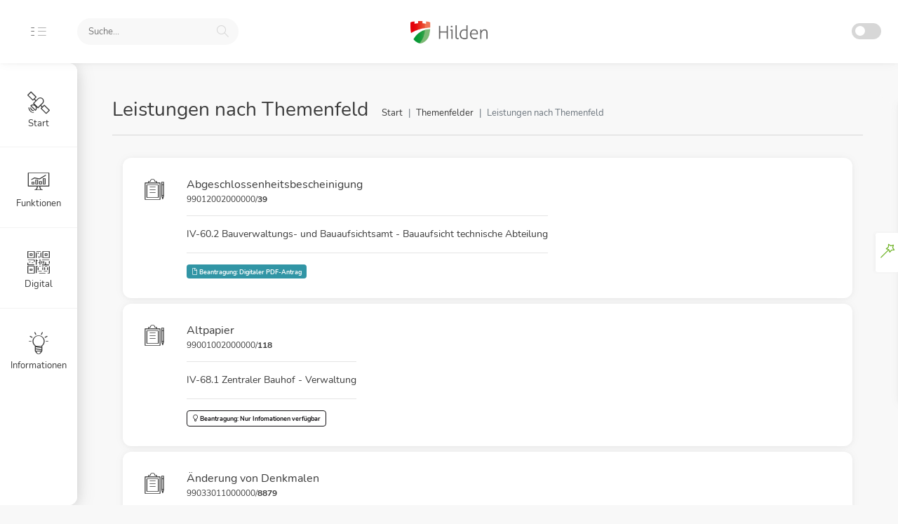

--- FILE ---
content_type: text/html; charset=UTF-8
request_url: https://service.hilden.info/?k=QmF1ZW4gJiBXb2huZW4=
body_size: 8130
content:
<!DOCTYPE html>
					<html lang="de">
					<head>
					<meta charset="UTF-8">
					<title>Themenfeld Bauen & Wohnen</title>
					<meta name="keywords" content="Themenfelder, Dienstleistungen, Stadt Hilden, Rathaus">
					<meta name="description" content="Leistungen in Themenfeldern zusammengefasst - Serviceportal der Stadt Hilden. Finden Sie Dienstleistungen der Stadt Hilden online!">
					<meta name="viewport" content="width=device-width, initial-scale=1, maximum-scale=1">

					<link rel="stylesheet" href="font/iconsmind-s/css/iconsminds.css" />
					<link rel="stylesheet" href="font/simple-line-icons/css/simple-line-icons.css" />
					
					<link rel="stylesheet" href="css/vendor/select2.min.css">
					<link rel="stylesheet" href="css/vendor/select2-bootstrap.min.css">
					<link rel="stylesheet" href="css/vendor/bootstrap-datepicker3.min.css" />
					
					<link rel="stylesheet" href="css/vendor/bootstrap.min.css" />
					<link rel="stylesheet" href="css/vendor/bootstrap.rtl.only.min.css" />
					<link rel="stylesheet" href="css/vendor/component-custom-switch.min.css" />
					<link rel="stylesheet" href="css/vendor/perfect-scrollbar.css" />
					<link rel="stylesheet" href="css/main.css" />
					<!--<script src="https://unpkg.com/htmx.org@1.9.2"></script>-->
					<script src="htmx/htmx.js"></script>
					


					
					</head><body id="app-container" class="menu-sub-hidden show-spinner"><nav class="navbar fixed-top">
						<div class="d-flex align-items-center navbar-left">
							<a href="#" class="menu-button d-none d-md-block">
								<svg class="main" xmlns="http://www.w3.org/2000/svg" viewBox="0 0 9 17">
									<rect x="0.48" y="0.5" width="7" height="1" />
									<rect x="0.48" y="7.5" width="7" height="1" />
									<rect x="0.48" y="15.5" width="7" height="1" />
								</svg>
								<svg class="sub" xmlns="http://www.w3.org/2000/svg" viewBox="0 0 18 17">
									<rect x="1.56" y="0.5" width="16" height="1" />
									<rect x="1.56" y="7.5" width="16" height="1" />
									<rect x="1.56" y="15.5" width="16" height="1" />
								</svg>
							</a>

							<a href="#" class="menu-button-mobile d-xs-block d-sm-block d-md-none">
								<svg xmlns="http://www.w3.org/2000/svg" viewBox="0 0 26 17">
									<rect x="0.5" y="0.5" width="25" height="1" />
									<rect x="0.5" y="7.5" width="25" height="1" />
									<rect x="0.5" y="15.5" width="25" height="1" />
								</svg>
							</a>
							<form action="?" method="GET">
							<div class="search d-inline-block" data-search-path="?mode=full&s=">
								<input name="s" placeholder="Suche..." autocomplete="off" hx-post="/auto_search_top.php" hx-trigger="keyup changed delay:500ms" hx-target="#quick_search">
								<span class="search-icon">
									<i class="simple-icon-magnifier"></i>
								</span>
							</div>
							</form>
							
							<!--<a class="btn btn-sm btn-outline-dark ml-3 d-none d-md-inline-block" href="account.php">Dokumenten-Abruf</a>-->
							
						</div>
						
						<a class="navbar-logo" href="?">
							<span class="logo d-none d-xs-block"></span>
							<span class="logo-mobile d-block d-xs-none"></span>
						</a>
						
						<div class="navbar-right">
							<div class="header-icons d-inline-block align-middle">
								<div class="d-none d-md-inline-block align-text-bottom mr-3">
									<div class="custom-switch custom-switch-primary-inverse custom-switch-small pl-1" 
										data-toggle="tooltip" data-placement="left" title="Dunkel Modus">
										<input class="custom-switch-input" id="switchDark" type="checkbox" checked>
										<label class="custom-switch-btn" for="switchDark"></label>
									</div>
								</div>
							</div>
						</div>
					</nav>
					<div class="menu">
						
						<div class="main-menu">
							<div class="scroll">
								<ul class="list-unstyled">
									<li class=""><!-- active -->
										<a href="index.php">
											<i class="iconsminds-satelite-2"></i>
											<span>Start</span>
										</a>
									</li>
										<li>
										<a href="#hm1">
											<i class="iconsminds-monitor-analytics"></i> Funktionen
										</a>
									</li>
									<li>
										<a href="#hm5">
											<i class="iconsminds-qr-code"></i> Digital
										</a>
									</li>
									<li>
										<a href="#hm6">
											<i class="iconsminds-idea-2"></i> Informationen
										</a>
									</li>
									</ul>
							</div>
						</div>
								<div class="sub-menu">
							<div class="scroll">
								
								<ul class="list-unstyled" data-link="hm1">
									<li>
										<a href="?module=alleThemen">
											<i class="iconsminds-palette"></i> Leistungen: Themen
										</a>
									</li>
									<li>
										<a href="?module=alleLeistungen">
											<i class="iconsminds-check"></i> Leistungen: A-Z
										</a>
									</li>
									<li>
										<a href="?module=alleAmt">
											<i class="iconsminds-office"></i> Leistungen: Ämter
										</a>
									</li>
								</ul>
								
								<ul class="list-unstyled" data-link="hm5">
									
									<li>
										<a href="https://termin.hilden.info/public/appointments/stadt_hilden/index.html" target="_blank">
											<i class="iconsminds-calendar-4"></i> <span class="d-inline-block">Online-Termine</span>
										</a>
									</li>
									<li>
										<a href="https://info.hilden.de/gewerbemeldung/" target="_blank">
											<i class="iconsminds-engineering"></i> <span class="d-inline-block">Gewerbemeldung</span>
										</a>
									</li>
									<li>
										<a href="https://portal.little-bird.de/Suche/Hilden" target="_blank">
											<i class="iconsminds-bird-delivering-letter"></i> <span class="d-inline-block">Kitaplatz-Vergabe</span>
										</a>
									</li>
									<li>
										<a href="https://geoportal.hilden.de/" target="_blank">
											<i class="iconsminds-edit-map"></i> <span class="d-inline-block">Geoportal</span>
										</a>
									</li>
									
									<li>
										<a href="https://ema.monheim.de/olav/meldebescheinigung?mbom=05158016" target="_blank">
											<i class="iconsminds-profile"></i> <span class="d-inline-block">Einfache<br>Meldebescheinigung</span>
										</a>
									</li>
									<li>
										<a href="https://ema.monheim.de/Login/start.do" target="_blank">
											<i class="iconsminds-profile"></i> <span class="d-inline-block">Einfache<br>Melderegisterauskunft</span>
										</a>
									</li>
									<li>
										<a href="https://www.fuehrungszeugnis.bund.de/" target="_blank">
											<i class="iconsminds-security-check"></i> <span class="d-inline-block">Führungszeugnis</span>
										</a>
									</li>
								</ul>
								
								<ul class="list-unstyled" data-link="hm6">
									<!--<li>
										<div class="mb-2">
											<span class="d-inline-block">Rechtliches</span>
										</div>
										<div>
											<ul class="list-unstyled inner-level-menu">
												<li>
													<a href="https://servicekonto.nrw/serviceaccount/faq.html" target="_blank">
														<i class="iconsminds-speach-bubble-dialog"></i> <span class="d-inline-block">Informationen</span>
													</a>
												</li>
												<li>
													<a href="https://servicekonto.nrw/serviceaccount/login" target="_blank">
														<i class="iconsminds-security-check"></i> <span class="d-inline-block">Anmeldung</span>
													</a>
												</li>
											</ul>
										</div>
									</li>-->
									<li>
										<div class="mb-2">
											<span class="d-inline-block">Drittprodukte</span>
										</div>
										<div>
											<ul class="list-unstyled inner-level-menu">
												<li>
													<a href="https://servicekonto.nrw/serviceaccount/faq.html" target="_blank">
														<i class="iconsminds-security-check"></i> <span class="d-inline-block">Servicekonto.NRW</span>
													</a>
												</li>
												<li>
													<a href="https://www.form-solutions.de/Antragsmanagement-4-0/Formularserver/" target="_blank">
														<i class="iconsminds-speach-bubble-dialog"></i> <span class="d-inline-block">Formularserver</span>
													</a>
												</li>
											</ul>
										</div>
									</li>
									
								</ul>
								
							</div>
						</div>
							</div>
			<main>
						<div class="container-fluid">
						<!-- Ab hier: Brotkrumennavigation dynamisch -->
						<div class="row mb-2"><div class="col-12" id="quick_search"></div></div>
						
			<div class="row">
                <div class="col-12">
                    <h1>Leistungen nach Themenfeld</h1>
                    <nav class="breadcrumb-container d-none d-sm-block d-lg-inline-block" aria-label="breadcrumb">
                        <ol class="breadcrumb pt-0"><li class="breadcrumb-item"><a href="?">Start</a></li><li class="breadcrumb-item"><a href="?module=alleThemen">Themenfelder</a></li><li class="breadcrumb-item active" aria-current="page">Leistungen nach Themenfeld</li>
                        </ol>
                    </nav>
                    <div class="separator mb-5"></div>
                </div>
            </div>
			
			<div class="col-12">
				<div class="card d-flex flex-row mb-2">
					<a class="d-flex" href="?d=39&h=">
						<i class="iconsminds-notepad m-4 text-large"></i>
					</a>
					<div class="card-body pl-0 align-self-center d-flex flex-column flex-lg-row justify-content-between min-width-zero">
						<div class="min-width-zero">
							<a href="?d=39&h=">
								<p class="list-item-heading mb-1">Abgeschlossenheitsbescheinigung</p>
							</a>
							<p class="mb-1text-muted text-small">99012002000000/<strong>39</strong></p>
							<hr>
							<p class="mb-1">IV-60.2 Bauverwaltungs- und Bauaufsichtsamt - Bauaufsicht technische Abteilung</p>
							<hr>
							<div class=""><span class="badge badge-info mb-0"><i class="simple-icon-doc"></i> Beantragung: Digitaler PDF-Antrag</span></div></div>
					</div>
				</div>
			</div>

			<div class="col-12">
				<div class="card d-flex flex-row mb-2">
					<a class="d-flex" href="?d=118&h=">
						<i class="iconsminds-notepad m-4 text-large"></i>
					</a>
					<div class="card-body pl-0 align-self-center d-flex flex-column flex-lg-row justify-content-between min-width-zero">
						<div class="min-width-zero">
							<a href="?d=118&h=">
								<p class="list-item-heading mb-1">Altpapier</p>
							</a>
							<p class="mb-1text-muted text-small">99001002000000/<strong>118</strong></p>
							<hr>
							<p class="mb-1">IV-68.1 Zentraler Bauhof - Verwaltung</p>
							<hr>
							<div class=""><span class="badge badge-outline-dark mb-0"><i class="simple-icon-bulb"></i> Beantragung: Nur Infomationen verfügbar</span></div></div>
					</div>
				</div>
			</div>

			<div class="col-12">
				<div class="card d-flex flex-row mb-2">
					<a class="d-flex" href="?d=8879&h=">
						<i class="iconsminds-notepad m-4 text-large"></i>
					</a>
					<div class="card-body pl-0 align-self-center d-flex flex-column flex-lg-row justify-content-between min-width-zero">
						<div class="min-width-zero">
							<a href="?d=8879&h=">
								<p class="list-item-heading mb-1">Änderung von Denkmalen</p>
							</a>
							<p class="mb-1text-muted text-small">99033011000000/<strong>8879</strong></p>
							<hr>
							<p class="mb-1">IV-60.2 Bauverwaltungs- und Bauaufsichtsamt - Bauaufsicht technische Abteilung</p>
							<hr>
							<div class=""><span class="badge badge-info mb-0"><i class="simple-icon-doc"></i> Beantragung: Digitaler PDF-Antrag</span></div></div>
					</div>
				</div>
			</div>

			<div class="col-12">
				<div class="card d-flex flex-row mb-2">
					<a class="d-flex" href="?d=215&h=">
						<i class="iconsminds-notepad m-4 text-large"></i>
					</a>
					<div class="card-body pl-0 align-self-center d-flex flex-column flex-lg-row justify-content-between min-width-zero">
						<div class="min-width-zero">
							<a href="?d=215&h=">
								<p class="list-item-heading mb-1">Anliegerbescheinigung Ausstellung</p>
							</a>
							<p class="mb-1text-muted text-small">99012003012000/<strong>215</strong></p>
							<hr>
							<p class="mb-1">IV-60.3 Bauverwaltungs- und Bauaufsichtsamt - Bauaufsicht Verwaltungsabteilung</p>
							<hr>
							<div class=""><span class="badge badge-outline-dark mb-0"><i class="simple-icon-bulb"></i> Beantragung: Nur Infomationen verfügbar</span></div></div>
					</div>
				</div>
			</div>

			<div class="col-12">
				<div class="card d-flex flex-row mb-2">
					<a class="d-flex" href="?d=251&h=">
						<i class="iconsminds-notepad m-4 text-large"></i>
					</a>
					<div class="card-body pl-0 align-self-center d-flex flex-column flex-lg-row justify-content-between min-width-zero">
						<div class="min-width-zero">
							<a href="?d=251&h=">
								<p class="list-item-heading mb-1">Antrag auf Auskunft über Erschließungskosten</p>
							</a>
							<p class="mb-1text-muted text-small">77000000000013/<strong>251</strong></p>
							<hr>
							<p class="mb-1">IV-60.1 Bauverwaltungs- und Bauaufsichtsamt - Refinanzierung / Vertragsrecht</p>
							<hr>
							<div class=""><span class="badge badge-outline-dark mb-0"><i class="simple-icon-bulb"></i> Beantragung: Nur Infomationen verfügbar</span></div></div>
					</div>
				</div>
			</div>

			<div class="col-12">
				<div class="card d-flex flex-row mb-2">
					<a class="d-flex" href="?d=9873&h=">
						<i class="iconsminds-notepad m-4 text-large"></i>
					</a>
					<div class="card-body pl-0 align-self-center d-flex flex-column flex-lg-row justify-content-between min-width-zero">
						<div class="min-width-zero">
							<a href="?d=9873&h=">
								<p class="list-item-heading mb-1">Antrag auf Eintragung einer Baulast</p>
							</a>
							<p class="mb-1text-muted text-small">99012004000000/<strong>9873</strong></p>
							<hr>
							<p class="mb-1">IV-60.3 Bauverwaltungs- und Bauaufsichtsamt - Bauaufsicht Verwaltungsabteilung</p>
							<hr>
							<div class=""><span class="badge badge-info mb-0"><i class="simple-icon-doc"></i> Beantragung: Digitaler PDF-Antrag</span></div></div>
					</div>
				</div>
			</div>

			<div class="col-12">
				<div class="card d-flex flex-row mb-2">
					<a class="d-flex" href="?d=770&h=">
						<i class="iconsminds-notepad m-4 text-large"></i>
					</a>
					<div class="card-body pl-0 align-self-center d-flex flex-column flex-lg-row justify-content-between min-width-zero">
						<div class="min-width-zero">
							<a href="?d=770&h=">
								<p class="list-item-heading mb-1">Auskunfts- und Übermittlungssperren im Melderegister</p>
							</a>
							<p class="mb-1text-muted text-small">99115002000000/<strong>770</strong></p>
							<hr>
							<p class="mb-1">II-33.1 Amt für Bürgerservice - Bürgerbüro und Infotheke</p>
							<hr>
							<div class=""><span class="badge badge-primary mb-0"><i class="simple-icon-pencil"></i> Beantragung: Sofort Online</span></div></div>
					</div>
				</div>
			</div>

			<div class="col-12">
				<div class="card d-flex flex-row mb-2">
					<a class="d-flex" href="?d=772&h=">
						<i class="iconsminds-notepad m-4 text-large"></i>
					</a>
					<div class="card-body pl-0 align-self-center d-flex flex-column flex-lg-row justify-content-between min-width-zero">
						<div class="min-width-zero">
							<a href="?d=772&h=">
								<p class="list-item-heading mb-1">Auskunfts- und Übermittlungssperren im Melderegister Eintragung Auskunftssperre</p>
							</a>
							<p class="mb-1text-muted text-small">99115002060001/<strong>772</strong></p>
							<hr>
							<p class="mb-1">II-33.1 Amt für Bürgerservice - Bürgerbüro und Infotheke</p>
							<hr>
							<div class=""><span class="badge badge-primary mb-0"><i class="simple-icon-pencil"></i> Beantragung: Sofort Online</span></div></div>
					</div>
				</div>
			</div>

			<div class="col-12">
				<div class="card d-flex flex-row mb-2">
					<a class="d-flex" href="?d=9572&h=">
						<i class="iconsminds-notepad m-4 text-large"></i>
					</a>
					<div class="card-body pl-0 align-self-center d-flex flex-column flex-lg-row justify-content-between min-width-zero">
						<div class="min-width-zero">
							<a href="?d=9572&h=">
								<p class="list-item-heading mb-1">Baubeginn Anzeige</p>
							</a>
							<p class="mb-1text-muted text-small">77000000003477/<strong>9572</strong></p>
							<hr>
							<p class="mb-1">IV-60.2 Bauverwaltungs- und Bauaufsichtsamt - Bauaufsicht technische Abteilung</p>
							<hr>
							<div class=""><span class="badge badge-outline-dark mb-0"><i class="simple-icon-bulb"></i> Beantragung: Nur Infomationen verfügbar</span></div></div>
					</div>
				</div>
			</div>

			<div class="col-12">
				<div class="card d-flex flex-row mb-2">
					<a class="d-flex" href="?d=908&h=">
						<i class="iconsminds-notepad m-4 text-large"></i>
					</a>
					<div class="card-body pl-0 align-self-center d-flex flex-column flex-lg-row justify-content-between min-width-zero">
						<div class="min-width-zero">
							<a href="?d=908&h=">
								<p class="list-item-heading mb-1">Baugenehmigung</p>
							</a>
							<p class="mb-1text-muted text-small">99012008000000/<strong>908</strong></p>
							<hr>
							<p class="mb-1">IV-60.2 Bauverwaltungs- und Bauaufsichtsamt - Bauaufsicht technische Abteilung</p>
							<hr>
							<div class=""><span class="badge badge-info mb-0"><i class="simple-icon-doc"></i> Beantragung: Digitaler PDF-Antrag</span></div></div>
					</div>
				</div>
			</div>

			<div class="col-12">
				<div class="card d-flex flex-row mb-2">
					<a class="d-flex" href="?d=9989&h=">
						<i class="iconsminds-notepad m-4 text-large"></i>
					</a>
					<div class="card-body pl-0 align-self-center d-flex flex-column flex-lg-row justify-content-between min-width-zero">
						<div class="min-width-zero">
							<a href="?d=9989&h=">
								<p class="list-item-heading mb-1">Baugenehmigung - Werbeanlage beantragen</p>
							</a>
							<p class="mb-1text-muted text-small">99012008000000/<strong>9989</strong></p>
							<hr>
							<p class="mb-1">IV-60.2 Bauverwaltungs- und Bauaufsichtsamt - Bauaufsicht technische Abteilung</p>
							<hr>
							<div class=""><span class="badge badge-info mb-0"><i class="simple-icon-doc"></i> Beantragung: Digitaler PDF-Antrag</span></div></div>
					</div>
				</div>
			</div>

			<div class="col-12">
				<div class="card d-flex flex-row mb-2">
					<a class="d-flex" href="?d=917&h=">
						<i class="iconsminds-notepad m-4 text-large"></i>
					</a>
					<div class="card-body pl-0 align-self-center d-flex flex-column flex-lg-row justify-content-between min-width-zero">
						<div class="min-width-zero">
							<a href="?d=917&h=">
								<p class="list-item-heading mb-1">Baulastenverzeichnis</p>
							</a>
							<p class="mb-1text-muted text-small">99012004000000/<strong>917</strong></p>
							<hr>
							<p class="mb-1">IV-60.3 Bauverwaltungs- und Bauaufsichtsamt - Bauaufsicht Verwaltungsabteilung</p>
							<hr>
							<div class=""><span class="badge badge-primary mb-0"><i class="simple-icon-pencil"></i> Beantragung: Sofort Online</span></div></div>
					</div>
				</div>
			</div>

			<div class="col-12">
				<div class="card d-flex flex-row mb-2">
					<a class="d-flex" href="?d=920&h=">
						<i class="iconsminds-notepad m-4 text-large"></i>
					</a>
					<div class="card-body pl-0 align-self-center d-flex flex-column flex-lg-row justify-content-between min-width-zero">
						<div class="min-width-zero">
							<a href="?d=920&h=">
								<p class="list-item-heading mb-1">Baumfällgenehmigung Erteilung</p>
							</a>
							<p class="mb-1text-muted text-small">99093003001000/<strong>920</strong></p>
							<hr>
							<p class="mb-1">IV-60.1 Bauverwaltungs- und Bauaufsichtsamt - Refinanzierung / Vertragsrecht</p>
							<hr>
							<div class=""><span class="badge badge-outline-dark mb-0"><i class="simple-icon-bulb"></i> Beantragung: Nur Infomationen verfügbar</span></div></div>
					</div>
				</div>
			</div>

			<div class="col-12">
				<div class="card d-flex flex-row mb-2">
					<a class="d-flex" href="?d=927&h=">
						<i class="iconsminds-notepad m-4 text-large"></i>
					</a>
					<div class="card-body pl-0 align-self-center d-flex flex-column flex-lg-row justify-content-between min-width-zero">
						<div class="min-width-zero">
							<a href="?d=927&h=">
								<p class="list-item-heading mb-1">Bauvorbescheid</p>
							</a>
							<p class="mb-1text-muted text-small">99012010000000/<strong>927</strong></p>
							<hr>
							<p class="mb-1">IV-60.2 Bauverwaltungs- und Bauaufsichtsamt - Bauaufsicht technische Abteilung</p>
							<hr>
							<div class=""><span class="badge badge-info mb-0"><i class="simple-icon-doc"></i> Beantragung: Digitaler PDF-Antrag</span></div></div>
					</div>
				</div>
			</div>

			<div class="col-12">
				<div class="card d-flex flex-row mb-2">
					<a class="d-flex" href="?d=8721&h=">
						<i class="iconsminds-notepad m-4 text-large"></i>
					</a>
					<div class="card-body pl-0 align-self-center d-flex flex-column flex-lg-row justify-content-between min-width-zero">
						<div class="min-width-zero">
							<a href="?d=8721&h=">
								<p class="list-item-heading mb-1">Bescheinigung zur Beantragung steuerlicher Vergünstigungen zur Erhaltung oder sinnvollen Nutzung von Baudenkmalen oder Gebäuden innerhalb von Denkmalbereichen oder geschützten Gesamtanlagen</p>
							</a>
							<p class="mb-1text-muted text-small">99033009000000/<strong>8721</strong></p>
							<hr>
							<p class="mb-1">IV-60.2 Bauverwaltungs- und Bauaufsichtsamt - Bauaufsicht technische Abteilung</p>
							<hr>
							<div class=""><span class="badge badge-outline-dark mb-0"><i class="simple-icon-bulb"></i> Beantragung: Nur Infomationen verfügbar</span></div></div>
					</div>
				</div>
			</div>

			<div class="col-12">
				<div class="card d-flex flex-row mb-2">
					<a class="d-flex" href="?d=8871&h=">
						<i class="iconsminds-notepad m-4 text-large"></i>
					</a>
					<div class="card-body pl-0 align-self-center d-flex flex-column flex-lg-row justify-content-between min-width-zero">
						<div class="min-width-zero">
							<a href="?d=8871&h=">
								<p class="list-item-heading mb-1">Beseitigung von Denkmalen</p>
							</a>
							<p class="mb-1text-muted text-small">99033005000000/<strong>8871</strong></p>
							<hr>
							<p class="mb-1">IV-60.2 Bauverwaltungs- und Bauaufsichtsamt - Bauaufsicht technische Abteilung</p>
							<hr>
							<div class=""><span class="badge badge-info mb-0"><i class="simple-icon-doc"></i> Beantragung: Digitaler PDF-Antrag</span></div></div>
					</div>
				</div>
			</div>

			<div class="col-12">
				<div class="card d-flex flex-row mb-2">
					<a class="d-flex" href="?d=1302&h=">
						<i class="iconsminds-notepad m-4 text-large"></i>
					</a>
					<div class="card-body pl-0 align-self-center d-flex flex-column flex-lg-row justify-content-between min-width-zero">
						<div class="min-width-zero">
							<a href="?d=1302&h=">
								<p class="list-item-heading mb-1">Bioabfall</p>
							</a>
							<p class="mb-1text-muted text-small">99001003000000/<strong>1302</strong></p>
							<hr>
							<p class="mb-1">IV-68.1 Zentraler Bauhof - Verwaltung</p>
							<hr>
							<div class=""><span class="badge badge-outline-dark mb-0"><i class="simple-icon-bulb"></i> Beantragung: Nur Infomationen verfügbar</span></div></div>
					</div>
				</div>
			</div>

			<div class="col-12">
				<div class="card d-flex flex-row mb-2">
					<a class="d-flex" href="?d=1407&h=">
						<i class="iconsminds-notepad m-4 text-large"></i>
					</a>
					<div class="card-body pl-0 align-self-center d-flex flex-column flex-lg-row justify-content-between min-width-zero">
						<div class="min-width-zero">
							<a href="?d=1407&h=">
								<p class="list-item-heading mb-1">Denkmaleigenschaft</p>
							</a>
							<p class="mb-1text-muted text-small">99033004000000/<strong>1407</strong></p>
							<hr>
							<p class="mb-1">IV-60.2 Bauverwaltungs- und Bauaufsichtsamt - Bauaufsicht technische Abteilung</p>
							<hr>
							<div class=""><span class="badge badge-outline-dark mb-0"><i class="simple-icon-bulb"></i> Beantragung: Nur Infomationen verfügbar</span></div></div>
					</div>
				</div>
			</div>

			<div class="col-12">
				<div class="card d-flex flex-row mb-2">
					<a class="d-flex" href="?d=1409&h=">
						<i class="iconsminds-notepad m-4 text-large"></i>
					</a>
					<div class="card-body pl-0 align-self-center d-flex flex-column flex-lg-row justify-content-between min-width-zero">
						<div class="min-width-zero">
							<a href="?d=1409&h=">
								<p class="list-item-heading mb-1">Denkmalförderung</p>
							</a>
							<p class="mb-1text-muted text-small">99033001000000/<strong>1409</strong></p>
							<hr>
							<p class="mb-1">IV-60.1 Bauverwaltungs- und Bauaufsichtsamt - Refinanzierung / Vertragsrecht</p>
							<hr>
							<div class=""><span class="badge badge-outline-dark mb-0"><i class="simple-icon-bulb"></i> Beantragung: Nur Infomationen verfügbar</span></div></div>
					</div>
				</div>
			</div>

			<div class="col-12">
				<div class="card d-flex flex-row mb-2">
					<a class="d-flex" href="?d=1592&h=">
						<i class="iconsminds-notepad m-4 text-large"></i>
					</a>
					<div class="card-body pl-0 align-self-center d-flex flex-column flex-lg-row justify-content-between min-width-zero">
						<div class="min-width-zero">
							<a href="?d=1592&h=">
								<p class="list-item-heading mb-1">Einziehung einer Straße</p>
							</a>
							<p class="mb-1text-muted text-small">99108023000000/<strong>1592</strong></p>
							<hr>
							<p class="mb-1">IV-61.2 Planungs- und Vermessungsamt - Vermessung und Liegenschaften</p>
							<hr>
							<div class=""><span class="badge badge-outline-dark mb-0"><i class="simple-icon-bulb"></i> Beantragung: Nur Infomationen verfügbar</span></div></div>
					</div>
				</div>
			</div>

			<div class="col-12">
				<div class="card d-flex flex-row mb-2">
					<a class="d-flex" href="?d=1635&h=">
						<i class="iconsminds-notepad m-4 text-large"></i>
					</a>
					<div class="card-body pl-0 align-self-center d-flex flex-column flex-lg-row justify-content-between min-width-zero">
						<div class="min-width-zero">
							<a href="?d=1635&h=">
								<p class="list-item-heading mb-1">Elektroschrott</p>
							</a>
							<p class="mb-1text-muted text-small">99001027000000/<strong>1635</strong></p>
							<hr>
							<p class="mb-1">IV-68.1 Zentraler Bauhof - Verwaltung</p>
							<hr>
							<div class=""><span class="badge badge-outline-dark mb-0"><i class="simple-icon-bulb"></i> Beantragung: Nur Infomationen verfügbar</span></div></div>
					</div>
				</div>
			</div>

			<div class="col-12">
				<div class="card d-flex flex-row mb-2">
					<a class="d-flex" href="?d=8588&h=">
						<i class="iconsminds-notepad m-4 text-large"></i>
					</a>
					<div class="card-body pl-0 align-self-center d-flex flex-column flex-lg-row justify-content-between min-width-zero">
						<div class="min-width-zero">
							<a href="?d=8588&h=">
								<p class="list-item-heading mb-1">Erhaltungssatzung Erhaltung baulicher Anlagen und der Eigenart von Gebieten</p>
							</a>
							<p class="mb-1text-muted text-small">77000000006690/<strong>8588</strong></p>
							<hr>
							<p class="mb-1">IV-61.1 Planungs- und Vermessungsamt - Planung</p>
							<hr>
							<div class=""><span class="badge badge-outline-dark mb-0"><i class="simple-icon-bulb"></i> Beantragung: Nur Infomationen verfügbar</span></div></div>
					</div>
				</div>
			</div>

			<div class="col-12">
				<div class="card d-flex flex-row mb-2">
					<a class="d-flex" href="?d=2088&h=">
						<i class="iconsminds-notepad m-4 text-large"></i>
					</a>
					<div class="card-body pl-0 align-self-center d-flex flex-column flex-lg-row justify-content-between min-width-zero">
						<div class="min-width-zero">
							<a href="?d=2088&h=">
								<p class="list-item-heading mb-1">Erschließungsbeitrag Erhebung</p>
							</a>
							<p class="mb-1text-muted text-small">99012018111000/<strong>2088</strong></p>
							<hr>
							<p class="mb-1">IV-60.1 Bauverwaltungs- und Bauaufsichtsamt - Refinanzierung / Vertragsrecht</p>
							<hr>
							<div class=""><span class="badge badge-outline-dark mb-0"><i class="simple-icon-bulb"></i> Beantragung: Nur Infomationen verfügbar</span></div></div>
					</div>
				</div>
			</div>

			<div class="col-12">
				<div class="card d-flex flex-row mb-2">
					<a class="d-flex" href="?d=2501&h=">
						<i class="iconsminds-notepad m-4 text-large"></i>
					</a>
					<div class="card-body pl-0 align-self-center d-flex flex-column flex-lg-row justify-content-between min-width-zero">
						<div class="min-width-zero">
							<a href="?d=2501&h=">
								<p class="list-item-heading mb-1">Gartenabfall</p>
							</a>
							<p class="mb-1text-muted text-small">99001005000000/<strong>2501</strong></p>
							<hr>
							<p class="mb-1">IV-68.1 Zentraler Bauhof - Verwaltung</p>
							<hr>
							<div class=""><span class="badge badge-outline-dark mb-0"><i class="simple-icon-bulb"></i> Beantragung: Nur Infomationen verfügbar</span></div></div>
					</div>
				</div>
			</div>

			<div class="col-12">
				<div class="card d-flex flex-row mb-2">
					<a class="d-flex" href="?d=2587&h=">
						<i class="iconsminds-notepad m-4 text-large"></i>
					</a>
					<div class="card-body pl-0 align-self-center d-flex flex-column flex-lg-row justify-content-between min-width-zero">
						<div class="min-width-zero">
							<a href="?d=2587&h=">
								<p class="list-item-heading mb-1">Genehmigung von baulichen Anlagen in Kleingärten und Wochenendhausgebieten beantragen</p>
							</a>
							<p class="mb-1text-muted text-small">77000000000015/<strong>2587</strong></p>
							<hr>
							<p class="mb-1">IV-60.2 Bauverwaltungs- und Bauaufsichtsamt - Bauaufsicht technische Abteilung</p>
							<hr>
							<div class=""><span class="badge badge-outline-dark mb-0"><i class="simple-icon-bulb"></i> Beantragung: Nur Infomationen verfügbar</span></div></div>
					</div>
				</div>
			</div>

			<div class="col-12">
				<div class="card d-flex flex-row mb-2">
					<a class="d-flex" href="?d=2620&h=">
						<i class="iconsminds-notepad m-4 text-large"></i>
					</a>
					<div class="card-body pl-0 align-self-center d-flex flex-column flex-lg-row justify-content-between min-width-zero">
						<div class="min-width-zero">
							<a href="?d=2620&h=">
								<p class="list-item-heading mb-1">Genehmigung zur Selbstnutzung, Leerstehenlassen und anderweitige Nutzung von gefördertem Wohnraum</p>
							</a>
							<p class="mb-1text-muted text-small">99116005000000/<strong>2620</strong></p>
							<hr>
							<p class="mb-1">III-50.1 Amt für Soziales und Wohnen - Soziale Hilfen</p>
							<hr>
							<div class=""><span class="badge badge-outline-dark mb-0"><i class="simple-icon-bulb"></i> Beantragung: Nur Infomationen verfügbar</span></div></div>
					</div>
				</div>
			</div>

			<div class="col-12">
				<div class="card d-flex flex-row mb-2">
					<a class="d-flex" href="?d=2625&h=">
						<i class="iconsminds-notepad m-4 text-large"></i>
					</a>
					<div class="card-body pl-0 align-self-center d-flex flex-column flex-lg-row justify-content-between min-width-zero">
						<div class="min-width-zero">
							<a href="?d=2625&h=">
								<p class="list-item-heading mb-1">Genehmigungsfreistellungsverfahren</p>
							</a>
							<p class="mb-1text-muted text-small">99012027000000/<strong>2625</strong></p>
							<hr>
							<p class="mb-1">IV-60.2 Bauverwaltungs- und Bauaufsichtsamt - Bauaufsicht technische Abteilung</p>
							<hr>
							<div class=""><span class="badge badge-outline-dark mb-0"><i class="simple-icon-bulb"></i> Beantragung: Nur Infomationen verfügbar</span></div></div>
					</div>
				</div>
			</div>

			<div class="col-12">
				<div class="card d-flex flex-row mb-2">
					<a class="d-flex" href="?d=2773&h=">
						<i class="iconsminds-notepad m-4 text-large"></i>
					</a>
					<div class="card-body pl-0 align-self-center d-flex flex-column flex-lg-row justify-content-between min-width-zero">
						<div class="min-width-zero">
							<a href="?d=2773&h=">
								<p class="list-item-heading mb-1">Grundstücksteilung Genehmigung</p>
							</a>
							<p class="mb-1text-muted text-small">99123008006000/<strong>2773</strong></p>
							<hr>
							<p class="mb-1">IV-60.2 Bauverwaltungs- und Bauaufsichtsamt - Bauaufsicht technische Abteilung</p>
							<hr>
							<div class=""><span class="badge badge-info mb-0"><i class="simple-icon-doc"></i> Beantragung: Digitaler PDF-Antrag</span></div></div>
					</div>
				</div>
			</div>

			<div class="col-12">
				<div class="card d-flex flex-row mb-2">
					<a class="d-flex" href="?d=2831&h=">
						<i class="iconsminds-notepad m-4 text-large"></i>
					</a>
					<div class="card-body pl-0 align-self-center d-flex flex-column flex-lg-row justify-content-between min-width-zero">
						<div class="min-width-zero">
							<a href="?d=2831&h=">
								<p class="list-item-heading mb-1">Hausmüll</p>
							</a>
							<p class="mb-1text-muted text-small">99001007000000/<strong>2831</strong></p>
							<hr>
							<p class="mb-1">IV-68.1 Zentraler Bauhof - Verwaltung</p>
							<hr>
							<div class=""><span class="badge badge-outline-dark mb-0"><i class="simple-icon-bulb"></i> Beantragung: Nur Infomationen verfügbar</span></div></div>
					</div>
				</div>
			</div>

			<div class="col-12">
				<div class="card d-flex flex-row mb-2">
					<a class="d-flex" href="?d=3054&h=">
						<i class="iconsminds-notepad m-4 text-large"></i>
					</a>
					<div class="card-body pl-0 align-self-center d-flex flex-column flex-lg-row justify-content-between min-width-zero">
						<div class="min-width-zero">
							<a href="?d=3054&h=">
								<p class="list-item-heading mb-1">Kampfmittelbelastung</p>
							</a>
							<p class="mb-1text-muted text-small">99089042000000/<strong>3054</strong></p>
							<hr>
							<p class="mb-1">IV-60.3 Bauverwaltungs- und Bauaufsichtsamt - Bauaufsicht Verwaltungsabteilung</p>
							<hr>
							<div class=""><span class="badge badge-outline-dark mb-0"><i class="simple-icon-bulb"></i> Beantragung: Nur Infomationen verfügbar</span></div></div>
					</div>
				</div>
			</div>

			<div class="col-12">
				<div class="card d-flex flex-row mb-2">
					<a class="d-flex" href="?d=8877&h=">
						<i class="iconsminds-notepad m-4 text-large"></i>
					</a>
					<div class="card-body pl-0 align-self-center d-flex flex-column flex-lg-row justify-content-between min-width-zero">
						<div class="min-width-zero">
							<a href="?d=8877&h=">
								<p class="list-item-heading mb-1">Maßnahmen in der Umgebung von Denkmalen</p>
							</a>
							<p class="mb-1text-muted text-small">99033008000000/<strong>8877</strong></p>
							<hr>
							<p class="mb-1">IV-60.2 Bauverwaltungs- und Bauaufsichtsamt - Bauaufsicht technische Abteilung</p>
							<hr>
							<div class=""><span class="badge badge-info mb-0"><i class="simple-icon-doc"></i> Beantragung: Digitaler PDF-Antrag</span></div></div>
					</div>
				</div>
			</div>

			<div class="col-12">
				<div class="card d-flex flex-row mb-2">
					<a class="d-flex" href="?d=3512&h=">
						<i class="iconsminds-notepad m-4 text-large"></i>
					</a>
					<div class="card-body pl-0 align-self-center d-flex flex-column flex-lg-row justify-content-between min-width-zero">
						<div class="min-width-zero">
							<a href="?d=3512&h=">
								<p class="list-item-heading mb-1">Mietspiegel Erhebung</p>
							</a>
							<p class="mb-1text-muted text-small">99116002111000/<strong>3512</strong></p>
							<hr>
							<p class="mb-1">III-50.2 Amt für Soziales und Wohnen - Verwaltung Kostenbeiträge</p>
							<hr>
							<div class=""><span class="badge badge-outline-dark mb-0"><i class="simple-icon-bulb"></i> Beantragung: Nur Infomationen verfügbar</span></div></div>
					</div>
				</div>
			</div>

			<div class="col-12">
				<div class="card d-flex flex-row mb-2">
					<a class="d-flex" href="?d=8873&h=">
						<i class="iconsminds-notepad m-4 text-large"></i>
					</a>
					<div class="card-body pl-0 align-self-center d-flex flex-column flex-lg-row justify-content-between min-width-zero">
						<div class="min-width-zero">
							<a href="?d=8873&h=">
								<p class="list-item-heading mb-1">Nutzungsänderung von Denkmalen</p>
							</a>
							<p class="mb-1text-muted text-small">99033006000000/<strong>8873</strong></p>
							<hr>
							<p class="mb-1">IV-60.2 Bauverwaltungs- und Bauaufsichtsamt - Bauaufsicht technische Abteilung</p>
							<hr>
							<div class=""><span class="badge badge-info mb-0"><i class="simple-icon-doc"></i> Beantragung: Digitaler PDF-Antrag</span></div></div>
					</div>
				</div>
			</div>

			<div class="col-12">
				<div class="card d-flex flex-row mb-2">
					<a class="d-flex" href="?d=3822&h=">
						<i class="iconsminds-notepad m-4 text-large"></i>
					</a>
					<div class="card-body pl-0 align-self-center d-flex flex-column flex-lg-row justify-content-between min-width-zero">
						<div class="min-width-zero">
							<a href="?d=3822&h=">
								<p class="list-item-heading mb-1">Problemstoffe</p>
							</a>
							<p class="mb-1text-muted text-small">99001008000000/<strong>3822</strong></p>
							<hr>
							<p class="mb-1">IV-68.1 Zentraler Bauhof - Verwaltung</p>
							<hr>
							<div class=""><span class="badge badge-outline-dark mb-0"><i class="simple-icon-bulb"></i> Beantragung: Nur Infomationen verfügbar</span></div></div>
					</div>
				</div>
			</div>

			<div class="col-12">
				<div class="card d-flex flex-row mb-2">
					<a class="d-flex" href="?d=8888&h=">
						<i class="iconsminds-notepad m-4 text-large"></i>
					</a>
					<div class="card-body pl-0 align-self-center d-flex flex-column flex-lg-row justify-content-between min-width-zero">
						<div class="min-width-zero">
							<a href="?d=8888&h=">
								<p class="list-item-heading mb-1">Prüfung der bautechnischen Nachweise</p>
							</a>
							<p class="mb-1text-muted text-small">77000000006546/<strong>8888</strong></p>
							<hr>
							<p class="mb-1">IV-60.2 Bauverwaltungs- und Bauaufsichtsamt - Bauaufsicht technische Abteilung</p>
							<hr>
							<div class=""><span class="badge badge-outline-dark mb-0"><i class="simple-icon-bulb"></i> Beantragung: Nur Infomationen verfügbar</span></div></div>
					</div>
				</div>
			</div>

			<div class="col-12">
				<div class="card d-flex flex-row mb-2">
					<a class="d-flex" href="?d=4033&h=">
						<i class="iconsminds-notepad m-4 text-large"></i>
					</a>
					<div class="card-body pl-0 align-self-center d-flex flex-column flex-lg-row justify-content-between min-width-zero">
						<div class="min-width-zero">
							<a href="?d=4033&h=">
								<p class="list-item-heading mb-1">Rückgabe von Altbatterien</p>
							</a>
							<p class="mb-1text-muted text-small">99001026000000/<strong>4033</strong></p>
							<hr>
							<p class="mb-1">IV-68.1 Zentraler Bauhof - Verwaltung</p>
							<hr>
							<div class=""><span class="badge badge-outline-dark mb-0"><i class="simple-icon-bulb"></i> Beantragung: Nur Infomationen verfügbar</span></div></div>
					</div>
				</div>
			</div>

			<div class="col-12">
				<div class="card d-flex flex-row mb-2">
					<a class="d-flex" href="?d=4270&h=">
						<i class="iconsminds-notepad m-4 text-large"></i>
					</a>
					<div class="card-body pl-0 align-self-center d-flex flex-column flex-lg-row justify-content-between min-width-zero">
						<div class="min-width-zero">
							<a href="?d=4270&h=">
								<p class="list-item-heading mb-1">Sperrmüll</p>
							</a>
							<p class="mb-1text-muted text-small">99001009000000/<strong>4270</strong></p>
							<hr>
							<p class="mb-1">IV-68.1 Zentraler Bauhof - Verwaltung</p>
							<hr>
							<div class=""><span class="badge badge-primary mb-0"><i class="simple-icon-pencil"></i> Beantragung: Sofort Online</span></div></div>
					</div>
				</div>
			</div>

			<div class="col-12">
				<div class="card d-flex flex-row mb-2">
					<a class="d-flex" href="?d=8467&h=">
						<i class="iconsminds-notepad m-4 text-large"></i>
					</a>
					<div class="card-body pl-0 align-self-center d-flex flex-column flex-lg-row justify-content-between min-width-zero">
						<div class="min-width-zero">
							<a href="?d=8467&h=">
								<p class="list-item-heading mb-1">Städtebauliche Verträge</p>
							</a>
							<p class="mb-1text-muted text-small">99012062000000/<strong>8467</strong></p>
							<hr>
							<p class="mb-1">IV-60.1 Bauverwaltungs- und Bauaufsichtsamt - Refinanzierung / Vertragsrecht</p>
							<hr>
							<div class=""><span class="badge badge-outline-dark mb-0"><i class="simple-icon-bulb"></i> Beantragung: Nur Infomationen verfügbar</span></div></div>
					</div>
				</div>
			</div>

			<div class="col-12">
				<div class="card d-flex flex-row mb-2">
					<a class="d-flex" href="?d=8602&h=">
						<i class="iconsminds-notepad m-4 text-large"></i>
					</a>
					<div class="card-body pl-0 align-self-center d-flex flex-column flex-lg-row justify-content-between min-width-zero">
						<div class="min-width-zero">
							<a href="?d=8602&h=">
								<p class="list-item-heading mb-1">Stadtumbau Beteiligungsverfahren</p>
							</a>
							<p class="mb-1text-muted text-small">77000000006655/<strong>8602</strong></p>
							<hr>
							<p class="mb-1">IV-61.1 Planungs- und Vermessungsamt - Planung</p>
							<hr>
							<div class=""><span class="badge badge-outline-dark mb-0"><i class="simple-icon-bulb"></i> Beantragung: Nur Infomationen verfügbar</span></div></div>
					</div>
				</div>
			</div>

			<div class="col-12">
				<div class="card d-flex flex-row mb-2">
					<a class="d-flex" href="?d=4447&h=">
						<i class="iconsminds-notepad m-4 text-large"></i>
					</a>
					<div class="card-body pl-0 align-self-center d-flex flex-column flex-lg-row justify-content-between min-width-zero">
						<div class="min-width-zero">
							<a href="?d=4447&h=">
								<p class="list-item-heading mb-1">Teilbaugenehmigung</p>
							</a>
							<p class="mb-1text-muted text-small">99012014000000/<strong>4447</strong></p>
							<hr>
							<p class="mb-1">IV-60.2 Bauverwaltungs- und Bauaufsichtsamt - Bauaufsicht technische Abteilung</p>
							<hr>
							<div class=""><span class="badge badge-outline-dark mb-0"><i class="simple-icon-bulb"></i> Beantragung: Nur Infomationen verfügbar</span></div></div>
					</div>
				</div>
			</div>

			<div class="col-12">
				<div class="card d-flex flex-row mb-2">
					<a class="d-flex" href="?d=4851&h=">
						<i class="iconsminds-notepad m-4 text-large"></i>
					</a>
					<div class="card-body pl-0 align-self-center d-flex flex-column flex-lg-row justify-content-between min-width-zero">
						<div class="min-width-zero">
							<a href="?d=4851&h=">
								<p class="list-item-heading mb-1">Vorkaufsrecht der Gemeinde</p>
							</a>
							<p class="mb-1text-muted text-small">99012038000000/<strong>4851</strong></p>
							<hr>
							<p class="mb-1">IV-61.2 Planungs- und Vermessungsamt - Vermessung und Liegenschaften</p>
							<hr>
							<div class=""><span class="badge badge-outline-dark mb-0"><i class="simple-icon-bulb"></i> Beantragung: Nur Infomationen verfügbar</span></div></div>
					</div>
				</div>
			</div>

			<div class="col-12">
				<div class="card d-flex flex-row mb-2">
					<a class="d-flex" href="?d=4986&h=">
						<i class="iconsminds-notepad m-4 text-large"></i>
					</a>
					<div class="card-body pl-0 align-self-center d-flex flex-column flex-lg-row justify-content-between min-width-zero">
						<div class="min-width-zero">
							<a href="?d=4986&h=">
								<p class="list-item-heading mb-1">Wertstoffe</p>
							</a>
							<p class="mb-1text-muted text-small">99001029000000/<strong>4986</strong></p>
							<hr>
							<p class="mb-1">IV-68.1 Zentraler Bauhof - Verwaltung</p>
							<hr>
							<div class=""><span class="badge badge-outline-dark mb-0"><i class="simple-icon-bulb"></i> Beantragung: Nur Infomationen verfügbar</span></div></div>
					</div>
				</div>
			</div>

			<div class="col-12">
				<div class="card d-flex flex-row mb-2">
					<a class="d-flex" href="?d=4993&h=">
						<i class="iconsminds-notepad m-4 text-large"></i>
					</a>
					<div class="card-body pl-0 align-self-center d-flex flex-column flex-lg-row justify-content-between min-width-zero">
						<div class="min-width-zero">
							<a href="?d=4993&h=">
								<p class="list-item-heading mb-1">Widmung einer Straße</p>
							</a>
							<p class="mb-1text-muted text-small">99108022000000/<strong>4993</strong></p>
							<hr>
							<p class="mb-1">IV-61.2 Planungs- und Vermessungsamt - Vermessung und Liegenschaften</p>
							<hr>
							<div class=""><span class="badge badge-outline-dark mb-0"><i class="simple-icon-bulb"></i> Beantragung: Nur Infomationen verfügbar</span></div></div>
					</div>
				</div>
			</div>

			<div class="col-12">
				<div class="card d-flex flex-row mb-2">
					<a class="d-flex" href="?d=5039&h=">
						<i class="iconsminds-notepad m-4 text-large"></i>
					</a>
					<div class="card-body pl-0 align-self-center d-flex flex-column flex-lg-row justify-content-between min-width-zero">
						<div class="min-width-zero">
							<a href="?d=5039&h=">
								<p class="list-item-heading mb-1">Wohnort - Abmeldung der alleinigen Wohnung oder der Hauptwohnung</p>
							</a>
							<p class="mb-1text-muted text-small">99115005070001/<strong>5039</strong></p>
							<hr>
							<p class="mb-1">II-33.1 Amt für Bürgerservice - Bürgerbüro und Infotheke</p>
							<hr>
							<div class=""><span class="badge badge-outline-dark mb-0"><i class="simple-icon-bulb"></i> Beantragung: Nur Infomationen verfügbar</span></div></div>
					</div>
				</div>
			</div>

			<div class="col-12">
				<div class="card d-flex flex-row mb-2">
					<a class="d-flex" href="?d=5043&h=">
						<i class="iconsminds-notepad m-4 text-large"></i>
					</a>
					<div class="card-body pl-0 align-self-center d-flex flex-column flex-lg-row justify-content-between min-width-zero">
						<div class="min-width-zero">
							<a href="?d=5043&h=">
								<p class="list-item-heading mb-1">Wohnsitz Abmeldung</p>
							</a>
							<p class="mb-1text-muted text-small">99115005070000/<strong>5043</strong></p>
							<hr>
							<p class="mb-1">II-33.1 Amt für Bürgerservice - Bürgerbüro und Infotheke</p>
							<hr>
							<div class=""><span class="badge badge-info mb-0"><i class="simple-icon-doc"></i> Beantragung: Digitaler PDF-Antrag</span></div></div>
					</div>
				</div>
			</div>

			<div class="col-12">
				<div class="card d-flex flex-row mb-2">
					<a class="d-flex" href="?d=5044&h=">
						<i class="iconsminds-notepad m-4 text-large"></i>
					</a>
					<div class="card-body pl-0 align-self-center d-flex flex-column flex-lg-row justify-content-between min-width-zero">
						<div class="min-width-zero">
							<a href="?d=5044&h=">
								<p class="list-item-heading mb-1">Wohnsitz Änderung</p>
							</a>
							<p class="mb-1text-muted text-small">99115005011000/<strong>5044</strong></p>
							<hr>
							<p class="mb-1">II-33.1 Amt für Bürgerservice - Bürgerbüro und Infotheke</p>
							<hr>
							<div class=""><span class="badge badge-info mb-0"><i class="simple-icon-doc"></i> Beantragung: Digitaler PDF-Antrag</span></div></div>
					</div>
				</div>
			</div>

			<div class="col-12">
				<div class="card d-flex flex-row mb-2">
					<a class="d-flex" href="?d=5046&h=">
						<i class="iconsminds-notepad m-4 text-large"></i>
					</a>
					<div class="card-body pl-0 align-self-center d-flex flex-column flex-lg-row justify-content-between min-width-zero">
						<div class="min-width-zero">
							<a href="?d=5046&h=">
								<p class="list-item-heading mb-1">Wohnsitz Anmeldung</p>
							</a>
							<p class="mb-1text-muted text-small">99115005104000/<strong>5046</strong></p>
							<hr>
							<p class="mb-1">II-33.1 Amt für Bürgerservice - Bürgerbüro und Infotheke</p>
							<hr>
							<div class=""><span class="badge badge-info mb-0"><i class="simple-icon-doc"></i> Beantragung: Digitaler PDF-Antrag</span></div></div>
					</div>
				</div>
			</div>

			<div class="col-12">
				<div class="card d-flex flex-row mb-2">
					<a class="d-flex" href="?d=5245&h=">
						<i class="iconsminds-notepad m-4 text-large"></i>
					</a>
					<div class="card-body pl-0 align-self-center d-flex flex-column flex-lg-row justify-content-between min-width-zero">
						<div class="min-width-zero">
							<a href="?d=5245&h=">
								<p class="list-item-heading mb-1">Zweitwohnungssteuer Festsetzung</p>
							</a>
							<p class="mb-1text-muted text-small">99102017002000/<strong>5245</strong></p>
							<hr>
							<p class="mb-1">IV-20.2 Amt für Finanzservice - Steuern und Abgaben</p>
							<hr>
							<div class=""><span class="badge badge-outline-dark mb-0"><i class="simple-icon-bulb"></i> Beantragung: Nur Infomationen verfügbar</span></div></div>
					</div>
				</div>
			</div>

						</div>
						</main>
						
				<footer class="page-footer">
					<div class="footer-content">
						<div class="container-fluid">
							
							
							<div class="row">
								<div class="col-4 col-sm-4">
									<p class="mb-0 text-muted">Stadt Hilden | <a href="https://service.hilden.info">https://service.hilden.info</a></p>
								</div>
								<div class="col-4 col-sm-4">
									<span class="badge badge-outline-primary mb-1">Version: 2025-Q2.1 | 24.06.2025</span>
									<span class="badge badge-outline-dark mb-1">Sicherheitsniveau: 2025-06-24</span>
								</div>
								<div class="col-sm-4 d-none d-sm-block">
									<ul class="breadcrumb pt-0 pr-0 float-right">
										<li class="breadcrumb-item mb-0">
											<a href="https://www.hilden.de" class="btn-link">Homepage</a>
										</li>
										<li class="breadcrumb-item mb-0">
											<a href="https://www.hilden.de/sv_hilden/Service/Impressum/" class="btn-link">Impressum + Datenschutz</a>
										</li>
										<li class="breadcrumb-item mb-0">
											<a href="https://www.facebook.com/stadtportal.hilden?fref=ts" class="btn-link">Facebook</a>
										</li>
										<li class="breadcrumb-item mb-0">
											<a href="https://www.instagram.com/stadthilden/" class="btn-link">Instagram</a>
										</li>
									</ul>
								</div>
							</div>
						</div>
					</div>
				</footer>
				
						<script src="js/vendor/jquery-3.3.1.min.js"></script>
						<script src="js/vendor/bootstrap.bundle.min.js"></script>
						<script src="js/vendor/perfect-scrollbar.min.js"></script>
						<script src="js/vendor/select2.full.js" style="opacity: 1;"></script>
						<script src="js/vendor/bootstrap-datepicker.js"></script>
						<script src="js/dore-plugins/select.from.library.js" style="opacity: 1;"></script>
						<script src="js/vendor/mousetrap.min.js"></script>
						<script src="js/dore.script.js"></script>
						<script src="js/scripts.js"></script>
						</body>
						</html>
						

--- FILE ---
content_type: text/css
request_url: https://service.hilden.info/css/vendor/component-custom-switch.min.css
body_size: 965
content:
.custom-switch .custom-switch-input {
  display: none;
}
.custom-switch .custom-switch-input,
.custom-switch .custom-switch-input *,
.custom-switch .custom-switch-input :after,
.custom-switch .custom-switch-input :before,
.custom-switch .custom-switch-input + .custom-switch-btn,
.custom-switch .custom-switch-input:after,
.custom-switch .custom-switch-input:before {
  box-sizing: border-box;
}
.custom-switch .custom-switch-input :after:selection,
.custom-switch .custom-switch-input :before:selection,
.custom-switch .custom-switch-input :selection,
.custom-switch .custom-switch-input + .custom-switch-btn:selection,
.custom-switch .custom-switch-input:after:selection,
.custom-switch .custom-switch-input:before:selection,
.custom-switch .custom-switch-input:selection {
  background: 0 0;
}
.custom-switch .custom-switch-input + .custom-switch-btn {
  outline: 0;
  display: inline-block;
  position: relative;
  -webkit-user-select: none;
  -moz-user-select: none;
  -ms-user-select: none;
  user-select: none;
  cursor: pointer;
  width: 58px;
  height: 28px;
  margin: 0;
  padding: 4px;
  background: #ced4da;
  border-radius: 76px;
  transition: all 0.3s ease;
  border: 1px solid #ced4da;
}
.custom-switch .custom-switch-input + .custom-switch-btn:after,
.custom-switch .custom-switch-input + .custom-switch-btn:before {
  position: relative;
  display: block;
  content: "";
  width: 18px;
  height: 18px;
}
.custom-switch .custom-switch-input + .custom-switch-btn:after {
  left: 2px;
  border-radius: 50%;
  background: #fff;
  transition: all 0.3s ease;
}
.custom-switch .custom-switch-input + .custom-switch-btn:before {
  display: none;
}

.custom-switch .custom-switch-input:checked + .custom-switch-btn:after {
  left: 30px;
}
.custom-switch
  .custom-switch-input:checked
  + .custom-switch-btn
  ~ .custom-switch-content-checked {
  opacity: 1;
  height: auto;
}
.custom-switch
  .custom-switch-input:checked
  + .custom-switch-btn
  ~ .custom-switch-content-unchecked {
  display: none;
  opacity: 0;
  height: 0;
}
.custom-switch
  .custom-switch-input:not(:checked)
  + .custom-switch-btn
  ~ .custom-switch-content-checked {
  display: none;
  opacity: 0;
  height: 0;
}
.custom-switch
  .custom-switch-input:not(:checked)
  + .custom-switch-btn
  ~ .custom-switch-content-unchecked {
  opacity: 1;
  height: auto;
}
.custom-switch.custom-switch-label-io
  .custom-switch-input
  + .custom-switch-btn {
  background-image: url("data:image/svg+xml;charset=utf8,%3Csvg xmlns='http://www.w3.org/2000/svg' width='68' height='38'%3E%3Ctext x='42.5' y='16.75' font-size='12px' font-family='-apple-system, BlinkMacSystemFont, Segoe UI, Roboto, Helvetica Neue, Arial, sans-serif, Apple Color Emoji, Segoe UI Emoji, Segoe UI Symbol' fill='%23fff'%3EO%3C/text%3E%3C/svg%3E");
}
.custom-switch.custom-switch-label-io
  .custom-switch-input:checked
  + .custom-switch-btn {
  background-image: url("data:image/svg+xml;charset=utf8,%3Csvg xmlns='http://www.w3.org/2000/svg' width='68' height='38'%3E%3Ctext x='18.13333' y='16.75' font-size='12px' font-family='-apple-system, BlinkMacSystemFont, Segoe UI, Roboto, Helvetica Neue, Arial, sans-serif, Apple Color Emoji, Segoe UI Emoji, Segoe UI Symbol' fill='%23fff'%3EI%3C/text%3E%3C/svg%3E");
}
.custom-switch.custom-switch-label-onoff
  .custom-switch-input
  + .custom-switch-btn {
  background-image: url("data:image/svg+xml;charset=utf8,%3Csvg xmlns='http://www.w3.org/2000/svg' width='68' height='38'%3E%3Ctext x='38.85714' y='16.75' font-size='12px' font-family='-apple-system, BlinkMacSystemFont, Segoe UI, Roboto, Helvetica Neue, Arial, sans-serif, Apple Color Emoji, Segoe UI Emoji, Segoe UI Symbol' fill='%23fff'%3EOff%3C/text%3E%3C/svg%3E");
}
.custom-switch.custom-switch-label-onoff
  .custom-switch-input:checked
  + .custom-switch-btn {
  background-image: url("data:image/svg+xml;charset=utf8,%3Csvg xmlns='http://www.w3.org/2000/svg' width='68' height='38'%3E%3Ctext x='9.71429' y='16.75' font-size='12px' font-family='-apple-system, BlinkMacSystemFont, Segoe UI, Roboto, Helvetica Neue, Arial, sans-serif, Apple Color Emoji, Segoe UI Emoji, Segoe UI Symbol' fill='%23fff'%3EOn%3C/text%3E%3C/svg%3E");
}
.custom-switch.custom-switch-label-yesno
  .custom-switch-input
  + .custom-switch-btn {
  background-image: url("data:image/svg+xml;charset=utf8,%3Csvg xmlns='http://www.w3.org/2000/svg' width='68' height='38'%3E%3Ctext x='32.85714' y='16.75' font-size='12px' font-family='-apple-system, BlinkMacSystemFont, Segoe UI, Roboto, Helvetica Neue, Arial, sans-serif, Apple Color Emoji, Segoe UI Emoji, Segoe UI Symbol' fill='%23fff'%3ENo%3C/text%3E%3C/svg%3E");
}
.custom-switch.custom-switch-label-yesno
  .custom-switch-input:checked
  + .custom-switch-btn {
  background-image: url("data:image/svg+xml;charset=utf8,%3Csvg xmlns='http://www.w3.org/2000/svg' width='68' height='38'%3E%3Ctext x='9.71429' y='16.75' font-size='12px' font-family='-apple-system, BlinkMacSystemFont, Segoe UI, Roboto, Helvetica Neue, Arial, sans-serif, Apple Color Emoji, Segoe UI Emoji, Segoe UI Symbol' fill='%23fff'%3EYes%3C/text%3E%3C/svg%3E");
}
.custom-switch.custom-switch-label-status
  .custom-switch-input
  + .custom-switch-btn {
  width: 88px;
  background-image: url("data:image/svg+xml;charset=utf8,%3Csvg xmlns='http://www.w3.org/2000/svg' width='88' height='38'%3E%3Ctext x='38.85714' y='16.75' font-size='12px' font-family='-apple-system, BlinkMacSystemFont, Segoe UI, Roboto, Helvetica Neue, Arial, sans-serif, Apple Color Emoji, Segoe UI Emoji, Segoe UI Symbol' fill='%23fff'%3EDisabled%3C/text%3E%3C/svg%3E");
}
.custom-switch.custom-switch-label-status
  .custom-switch-input:checked
  + .custom-switch-btn {
  background-image: url("data:image/svg+xml;charset=utf8,%3Csvg xmlns='http://www.w3.org/2000/svg' width='88' height='38'%3E%3Ctext x='9.71429' y='16.75' font-size='12px' font-family='-apple-system, BlinkMacSystemFont, Segoe UI, Roboto, Helvetica Neue, Arial, sans-serif, Apple Color Emoji, Segoe UI Emoji, Segoe UI Symbol' fill='%23fff'%3EEnabled%3C/text%3E%3C/svg%3E");
}
.custom-switch.custom-switch-label-status
  .custom-switch-input:checked
  + .custom-switch-btn:after {
  left: 50px;
}

.custom-switch-small {
  height: 23px;
}

.custom-switch-small .custom-switch-input + .custom-switch-btn {
  width: 42px;
  height: 23px;
}

.custom-switch-small .custom-switch-input + .custom-switch-btn:after, .custom-switch-small .custom-switch-input + .custom-switch-btn:before {
  width: 14px;
  height: 14px;
  left: 0;
  top: -1px;
}

.custom-switch-small .custom-switch-input:checked + .custom-switch-btn:after {
  left: 18px;
}

--- FILE ---
content_type: text/css
request_url: https://service.hilden.info/css/dore.light.greenlime.min.css
body_size: 45950
content:
@font-face {
  font-family: Nunito;
  font-style: normal;
  font-weight: 300;
  src: url(../font/nunito/nunito-300.eot);
  src: local(""),
    url(../font/nunito/nunito-300.eot?#iefix) format("embedded-opentype"),
    url(../font/nunito/nunito-300.woff2) format("woff2"),
    url(../font/nunito/nunito-300.woff) format("woff"),
    url(../font/nunito/nunito-300.ttf) format("truetype"),
    url(../font/nunito/nunito-300.svg#Nunito) format("svg");
}
@font-face {
  font-family: Nunito;
  font-style: normal;
  font-weight: 400;
  src: url(../font/nunito/nunito-regular.eot);
  src: local(""),
    url(../font/nunito/nunito-regular.eot?#iefix) format("embedded-opentype"),
    url(../font/nunito/nunito-regular.woff2) format("woff2"),
    url(../font/nunito/nunito-regular.woff) format("woff"),
    url(../font/nunito/nunito-regular.ttf) format("truetype"),
    url(../font/nunito/nunito-regular.svg#Nunito) format("svg");
}
@font-face {
  font-family: Nunito;
  font-style: normal;
  font-weight: 600;
  src: url(../font/nunito/nunito-600.eot);
  src: local(""),
    url(../font/nunito/nunito-600.eot?#iefix) format("embedded-opentype"),
    url(../font/nunito/nunito-600.woff2) format("woff2"),
    url(../font/nunito/nunito-600.woff) format("woff"),
    url(../font/nunito/nunito-600.ttf) format("truetype"),
    url(../font/nunito/nunito-600.svg#Nunito) format("svg");
}
@font-face {
  font-family: Nunito;
  font-style: italic;
  font-weight: 400;
  src: url(../font/nunito/nunito-italic.eot);
  src: local(""),
    url(../font/nunito/nunito-italic.eot?#iefix) format("embedded-opentype"),
    url(../font/nunito/nunito-italic.woff2) format("woff2"),
    url(../font/nunito/nunito-italic.woff) format("woff"),
    url(../font/nunito/nunito-italic.ttf) format("truetype"),
    url(../font/nunito/nunito-italic.svg#Nunito) format("svg");
}
@font-face {
  font-family: Nunito;
  font-style: normal;
  font-weight: 700;
  src: url(../font/nunito/nunito-700.eot);
  src: local(""),
    url(../font/nunito/nunito-700.eot?#iefix) format("embedded-opentype"),
    url(../font/nunito/nunito-700.woff2) format("woff2"),
    url(../font/nunito/nunito-700.woff) format("woff"),
    url(../font/nunito/nunito-700.ttf) format("truetype"),
    url(../font/nunito/nunito-700.svg#Nunito) format("svg");
}
html {
  width: 100%;
  height: 100%;
  background: #f8f8f8;
}
:root {
  --theme-color-1: #6fb327;
  --theme-color-2: #51c878;
  --theme-color-3: #aaba9f;
  --theme-color-4: #849b65;
  --theme-color-5: #3db264;
  --theme-color-6: #9ecd7e;
  --theme-color-1-10: rgba(111, 179, 39, 0.1);
  --theme-color-2-10: rgba(81, 200, 120, 0.1);
  --theme-color-3-10: rgba(170, 186, 159, 0.1);
  --theme-color-4-10: rgba(132, 155, 101, 0.1);
  --theme-color-5-10: rgba(61, 178, 100, 0.1);
  --theme-color-6-10: rgba(158, 205, 126, 0.1);
  --primary-color: #3a3a3a;
  --foreground-color: white;
  --separator-color: #d7d7d7;
}
body {
  font-family: Nunito, sans-serif;
  font-size: 0.8rem;
  font-weight: 400;
  color: #3a3a3a;
  background: #f8f8f8;
}
body.background {
  height: 100%;
}
body.background main {
  margin: 0 !important;
  height: 100%;
}
body.background main .container {
  height: 100%;
}
.ctnt a {
	text-decoration: underline dotted;
}
.rtl * {
  text-align: right;
}
.fixed-background {
  background: url(../img/login/balloon-lg.jpg) no-repeat center center fixed;
  background-size: cover;
  width: 100%;
  height: 100%;
  position: fixed;
  top: 0;
  right: 0;
  bottom: 0;
  left: 0;
}
.background .mx-auto {
  margin-left: auto !important;
  margin-right: auto !important;
}
.disable-text-selection {
  -webkit-touch-callout: none;
  -webkit-user-select: none;
  -khtml-user-select: none;
  -moz-user-select: none;
  -ms-user-select: none;
  user-select: none;
}
.scroll {
  margin-right: -15px;
  padding-right: 15px;
  position: relative;
  height: 100%;
}
::selection {
  background: #dfe5da;
}
::-moz-selection {
  background: #dfe5da;
}
.ps__thumb-y {
  background-color: #d7d7d7;
}
.logo-single {
  width: 110px;
  height: 35px;
  background: url(../img/sp/Logo_C.png) no-repeat;
  background-position: center center;
  display: inline-block;
  margin-bottom: 60px;
}
.h1,
.h2,
.h3,
.h4,
.h5,
.h6,
h1,
h2,
h3,
h4,
h5,
h6 {
  line-height: 1.3;
}
h1 {
  font-size: 1.75rem;
  padding-bottom: 10px;
  display: inline-block;
}
@media (max-width: 767px) {
  h1 {
    font-size: 1.3rem;
    padding-top: 0.25rem;
    margin-bottom: 0;
  }
}
h2 {
  font-size: 1.4rem;
}
@media (max-width: 767px) {
  h2 {
    font-size: 1.1rem;
  }
}
h3 {
  font-size: 1.3rem;
}
@media (max-width: 767px) {
  h3 {
    font-size: 1rem;
  }
}
h3 {
  font-size: 1.2rem;
}
@media (max-width: 767px) {
  h3 {
    font-size: 1rem;
  }
}
h4 {
  font-size: 1.15rem;
}
@media (max-width: 767px) {
  h4 {
    font-size: 0.9rem;
  }
}
h5 {
  font-size: 1.1rem;
}
@media (max-width: 767px) {
  h5 {
    font-size: 0.9rem;
  }
}
h6 {
  font-size: 1rem;
}
@media (max-width: 767px) {
  h6 {
    font-size: 0.85rem;
  }
}
.depth-1 {
  box-shadow: 0 1px 15px rgba(0, 0, 0, 0.04), 0 1px 6px rgba(0, 0, 0, 0.04);
}
.depth-2 {
  box-shadow: 0 3px 30px rgba(0, 0, 0, 0.1), 0 3px 20px rgba(0, 0, 0, 0.1);
}
.r-0 {
  right: 0;
}
.l-0 {
  left: 0;
}
.list-item-heading {
  font-size: 1rem;
}
.truncate {
  text-overflow: ellipsis;
  white-space: nowrap;
  overflow: hidden;
}
.min-width-zero {
  min-width: 0;
}
.no-transition {
  transition: none !important;
}
button {
  color: #3a3a3a;
  outline: initial !important;
}
@media (max-width: 767px) {
  .display-1 {
    font-size: 2.8rem;
  }
}
@media (max-width: 767px) {
  .display-2 {
    font-size: 2.6rem;
  }
}
@media (max-width: 767px) {
  .display-3 {
    font-size: 2.4rem;
  }
}
@media (max-width: 767px) {
  .display-4 {
    font-size: 2.2rem;
  }
}
.lead {
  font-size: 1.8rem;
  font-weight: 300;
  line-height: 2rem;
}
@media (max-width: 767px) {
  .lead {
    font-size: 1.1rem;
    line-height: 1.6rem;
  }
}
.mb-5,
.my-5 {
  margin-bottom: 2rem !important;
}
@media (max-width: 991px) {
  .separator-tabs.mb-5,
  .separator.mb-5 {
    margin-bottom: 1rem !important;
  }
}
@media (max-width: 575px) {
  .float-none-xs {
    float: initial !important;
  }
}
.main-heading {
  border-bottom: 1px solid #d7d7d7;
}
.separator {
  border-bottom: 1px solid #d7d7d7;
}
.alert-dismissible .close {
  padding: 0.5rem 1.25rem;
}
ul li {
  margin-bottom: 5px;
}
ul li:last-of-type {
  margin-bottom: 0;
}
.rounded {
  border-radius: 50px !important;
}
.video-play-icon {
  width: 100%;
  height: 100%;
  position: absolute;
}
.video-play-icon span {
  position: absolute;
  background: rgba(255, 255, 255, 0.7);
  height: 2.5rem;
  border-radius: 2rem;
  line-height: 1;
  left: 50%;
  top: 50%;
  transform: translate(-50%, -50%);
  font-size: 1.8em;
  width: 3em;
  text-align: center;
  padding-left: 5px;
}
.video-play-icon span:before {
  content: "";
  width: 0;
  height: 0;
  border-style: solid;
  border-width: 8px 0 8px 12px;
  font-size: 0;
  border-color: transparent transparent transparent #6fb327;
}
.video-play-icon:active span,
.video-play-icon:hover span {
  background: rgba(255, 255, 255, 0.85);
}
.opacity-25 {
  opacity: 0.25;
}
.opacity-50 {
  opacity: 0.5;
}
.opacity-75 {
  opacity: 0.75;
}
a {
  color: #3a3a3a;
  transition: color 0.2s;
  outline: initial !important;
}
a:active,
a:hover {
  text-decoration: initial;
  color: #6fb327;
}
.white {
  color: #fff !important;
}
p {
  font-size: 0.85rem;
  line-height: 1.3rem;
  font-family: Nunito, sans-serif;
}
.text-large {
  font-size: 1.9rem !important;
}
.text-one {
  font-size: 1rem !important;
}
.text-xlarge {
  font-size: 2.7rem !important;
}
.text-small {
  font-size: 0.76rem !important;
  line-height: 0.9rem !important;
}
.text-white {
  color: #fff !important;
}
.text-zero {
  font-size: 0 !important;
}
.text-extra-small {
  font-size: 0.7rem !important;
}
.text-default {
  color: #3a3a3a !important;
}
.text-muted {
  color: #909090 !important;
}
.text-semi-muted {
  color: #8f8f8f !important;
}
.font-weight-medium {
  font-weight: 500;
}
.font-weight-semibold {
  font-weight: 600;
}
.color-theme-1 {
  color: #6fb327;
}
.color-theme-2 {
  color: #51c878;
}
.ltr .btn-group.dropleft .dropdown-toggle-split {
  border-top-right-radius: 0.1rem;
  border-bottom-right-radius: 0.1rem;
}
#displayOptions a {
  cursor: pointer;
}
#displayOptions a.active i {
  color: #6fb327;
}
#displayOptions button {
  border-color: #8f8f8f;
  color: #8f8f8f;
}
#displayOptions button:hover {
  background-color: #6fb327;
  border-color: #6fb327;
  color: #fff;
}
#displayOptions .btn-outline-dark:not(:disabled):not(.disabled).active,
#displayOptions .btn-outline-dark:not(:disabled):not(.disabled):active,
#displayOptions .show > .btn-outline-dark.dropdown-toggle {
  background-color: #6fb327;
  border-color: #6fb327;
  color: #fff;
}
#displayOptions > span {
  padding-top: 0.1rem;
}
#displayOptions .view-icon svg {
  width: 19px;
}
#displayOptions .view-icon .view-icon-svg {
  fill: #8f8f8f;
}
#displayOptions .view-icon.active .view-icon-svg,
#displayOptions .view-icon:hover .view-icon-svg {
  fill: #6fb327;
}
@media (min-width: 767px) {
  .collapse.dont-collapse-sm {
    display: block;
    height: auto !important;
    visibility: visible;
  }
}
.clearfix::after {
  content: "";
  clear: both;
  display: table;
}
.accordion-content {
  padding-top: 0 !important;
}
.feedback-container a {
  font-size: 1.3em;
  color: #8f8f8f;
  margin: 0.5rem;
}
.feedback-container a:active,
.feedback-container a:hover {
  color: #6fb327;
}
.gallery img {
  max-height: 280px;
}
#baguetteBox-overlay .full-image img {
  box-shadow: initial;
}
.baguetteBox-button#close-button,
.baguetteBox-button#next-button,
.baguetteBox-button#previous-button {
  height: 40px;
  width: 40px;
  border-radius: 40px;
}
.baguetteBox-button {
  font-family: simple-line-icons;
  font-style: normal;
  font-weight: 400;
  font-variant: normal;
  text-transform: none;
  line-height: 1;
  -webkit-font-smoothing: antialiased;
}
.baguetteBox-button#close-button svg,
.baguetteBox-button#next-button svg,
.baguetteBox-button#previous-button svg {
  display: none;
}
.baguetteBox-button#close-button:before {
  content: "\e082";
}
.baguetteBox-button#next-button:before {
  content: "\e079";
}
.baguetteBox-button#previous-button:before {
  content: "\e07a";
}
.border-radius {
  border-radius: 0.1rem;
}
button {
  color: #3a3a3a;
  outline: initial !important;
}
.btn-arrow {
  display: inline-block;
  text-align: center;
  border-radius: 30px !important;
  width: 42px;
  height: 42px;
  line-height: 24px;
}
.btn-arrow i {
  font-size: 15px;
  display: inline-block;
  text-align: center;
}
.btn-sm.btn-arrow {
  width: 34px;
  height: 34px;
  line-height: 17px;
}
.btn-sm.btn-arrow i {
  font-size: 13px;
  line-height: 10px;
}
.btn {
  border-radius: 50px;
  outline: initial !important;
  box-shadow: none !important;
  box-shadow: initial !important;
  font-size: 0.8rem;
  padding: 0.5rem 1.25rem 0.5rem 1.25rem;
  transition: background-color box-shadow 0.1s linear;
}
.btn-shadow {
  box-shadow: 0 1px 2px 0 rgba(0, 0, 0, 0.15), 0 1px 3px 1px rgba(0, 0, 0, 0.15) !important;
  transition: background-color box-shadow 0.1s linear;
}
.btn-shadow:focus,
.btn-shadow:hover {
  box-shadow: 0 1px 3px 0 rgba(0, 0, 0, 0.15), 0 4px 6px 2px rgba(0, 0, 0, 0.15) !important;
}
.btn-empty {
  background: 0 0 !important;
}
.btn-group-lg > .btn,
.btn-group-sm > .btn,
.btn-lg {
  border-radius: 50px;
}
.btn.default {
  border-radius: 0.1rem;
}
.btn-primary {
  background-color: #6fb327;
  border-color: #6fb327;
  color: #fff;
}
.btn-primary:hover {
  color: #fff;
  background-color: #5a9120;
  border-color: #5a9120;
}
.check-button {
  cursor: default !important;
  padding-left: 3rem !important;
  min-height: unset !important;
  line-height: unset !important;
  padding-top: 0.5rem !important;
}
.check-button label.custom-control {
  padding-left: initial;
  min-height: initial;
  vertical-align: top;
  margin-top: 0;
}
.check-button span {
  line-height: unset;
}
.check-button.btn-primary {
  background-color: #6fb327 !important;
  border-color: #6fb327 !important;
  opacity: 1;
}
.check-button .custom-control {
  min-height: 1.1rem;
  margin-top: -7px;
}
.dropdown-menu {
  font-size: 0.8rem;
  border-radius: 0.1rem;
  background: #fff;
  border-color: rgba(58, 58, 58, 0.15);
}
.dropdown-item {
  padding: 0.5rem 1.25rem;
  color: #3a3a3a;
}
.dropdown-item:focus,
.dropdown-item:hover {
  background-color: #f8f8f8;
  color: #3a3a3a;
}
.dropdown-item.active,
.dropdown-item:active {
  color: #fff;
  text-decoration: none;
  background-color: #6fb327;
}
.dropdown-divider {
  border-color: #d7d7d7;
}
.btn-primary:not(:disabled):not(.disabled).active,
.btn-primary:not(:disabled):not(.disabled):active,
.show > .btn-primary.dropdown-toggle {
  background-color: #50811c;
  border-color: #50811c;
  color: #fff;
}
.btn-secondary {
  background-color: #51c878;
  border-color: #51c878;
  color: #fff;
}
.btn-secondary:hover {
  color: #fff;
  background-color: #3ab763;
  border-color: #3ab763;
}
.btn-secondary:not(:disabled):not(.disabled).active,
.btn-secondary:not(:disabled):not(.disabled):active,
.show > .btn-secondary.dropdown-toggle {
  background-color: #35a75a;
  border-color: #35a75a;
  color: #fff;
}
.btn-primary.btn-primary-gradient {
  background: linear-gradient(to right, #6fb327, #487419);
}
.btn-primary.btn-primary-gradient:hover {
  background: linear-gradient(to right, #6fb327, #5a9120);
}
.btn-primary-gradient:not(:disabled):not(.disabled).active,
.btn-primary-gradient:not(:disabled):not(.disabled):active,
.show > .btn-primary-gradient.dropdown-toggle {
  background: linear-gradient(to right, #6fb327, #487419);
}
.btn-secondary-gradient {
  background: linear-gradient(to right, #51c878, #319b54);
}
.btn-secondary-gradient:hover {
  background: linear-gradient(to right, #51c878, #3ab763);
}
.btn-secondary-gradient:not(:disabled):not(.disabled).active,
.btn-secondary-gradient:not(:disabled):not(.disabled):active,
.show > .btn-secondary-gradient.dropdown-toggle {
  background: linear-gradient(to right, #51c878, #319b54);
}
.btn-warning {
  background-color: #b69329;
  border-color: #b69329;
}
.btn-danger,
.btn-info,
.btn-success,
.btn-warning {
  color: #fff;
}
.btn-danger:hover,
.btn-info:hover,
.btn-success:hover,
.btn-warning:hover {
  color: #fff;
}
.btn-outline-danger:hover,
.btn-outline-info:hover,
.btn-outline-success:hover,
.btn-outline-warning:hover {
  color: #fff;
}
.btn-light {
  color: #131113;
  background-color: #ececec;
  border-color: #ececec;
}
.btn-light:hover {
  color: #131113;
  background-color: #d8d8d8;
  border-color: #d8d8d8;
}
.btn-dark {
  color: #ececec;
  background-color: #131113;
  border-color: #131113;
}
.btn-dark:hover {
  color: #ececec;
  background-color: #060506;
  border-color: #060506;
}
.btn-outline-dark {
  color: #131113;
  border-color: #131113;
}
.btn-outline-dark:hover {
  color: #fff;
  background-color: #131113;
  border-color: #131113;
}
.btn-outline-white {
  color: #fff;
  border-color: #fff;
  background-color: initial;
}
.btn-outline-white:hover {
  color: #6fb327;
  background-color: #fff;
}
.btn-outline-light {
  color: #ececec;
  border-color: #ececec;
}
.btn-outline-light:hover {
  color: #fff;
  background-color: #ececec;
  border-color: #ececec;
}
.btn-outline-primary {
  color: #6fb327;
  border-color: #6fb327;
}
.btn-outline-primary:hover {
  color: #fff;
  background-color: #6fb327;
  border-color: #6fb327;
}
.btn-outline-theme-3 {
  background: unset;
  color: #aaba9f;
  border-color: #aaba9f;
}
.btn-outline-theme-3:hover {
  background-color: #aaba9f;
  border-color: #aaba9f;
  color: #fff;
}
.btn-outline-primary:not(:disabled):not(.disabled).active,
.btn-outline-primary:not(:disabled):not(.disabled):active,
.show > .btn-outline-primary.dropdown-toggle {
  background-color: #6fb327;
  border-color: #6fb327;
  color: #fff;
}
.btn-outline-secondary {
  color: #51c878;
  border-color: #51c878;
}
.btn-outline-secondary:hover {
  background-color: #51c878;
  border-color: #51c878;
  color: #fff;
}
.btn-outline-secondary:not(:disabled):not(.disabled).active,
.btn-outline-secondary:not(:disabled):not(.disabled):active,
.show > .btn-outline-secondary.dropdown-toggle {
  background-color: #51c878;
  border-color: #51c878;
  color: #fff;
}
.btn-header-light {
  color: #d7d7d7;
  border-color: transparent;
  background: 0 0;
}
.btn-header-light:hover {
  background-color: transparent;
  border-color: #d7d7d7;
}
.btn-header-primary {
  color: #6fb327;
  border-color: transparent;
  background: 0 0;
}
.btn-header-primary:hover {
  background-color: transparent;
  border-color: #6fb327;
}
.btn-header-secondary {
  color: #51c878;
  border-color: transparent;
  background: 0 0;
}
.btn-header-secondary:hover {
  background-color: transparent;
  border-color: #51c878;
}
.btn-header-primary-light {
  color: #aaba9f;
  border-color: transparent;
  background: 0 0;
}
.btn-header-primary-light:hover {
  background-color: transparent;
  border-color: #aaba9f;
}
.btn-group-xl > .btn,
.btn-xl {
  line-height: 1.5;
  font-weight: 700;
  letter-spacing: 0.05rem;
  padding: 1rem 3.5rem 0.9rem;
}
.btn-group-lg > .btn,
.btn-lg {
  line-height: 1.5;
  font-weight: 700;
  letter-spacing: 0.05rem;
  padding: 0.75rem 2.6rem 0.6rem 2.6rem;
}
.btn-group-sm > .btn,
.btn-sm {
  padding: 0.5rem 1rem 0.5rem 1rem;
  font-size: 0.76rem;
  line-height: 1.5;
}
.btn-group-xs > .btn,
.btn-xs {
  padding: 0.25rem 1.25rem;
  font-size: 0.76rem;
  line-height: 1.3;
}
.btn-primary.disabled,
.btn-primary:disabled {
  background-color: #6fb327;
  border-color: #6fb327;
  color: #fff;
}
.btn-secondary.disabled,
.btn-secondary:disabled {
  background-color: #51c878;
  border-color: #51c878;
  color: #fff;
}
.btn-group > .btn-group:not(:last-child) > .btn,
.btn-group > .btn:not(:last-child):not(.dropdown-toggle) {
  border-top-right-radius: 0 !important;
  border-bottom-right-radius: 0 !important;
}
.btn-group > .btn-group:not(:first-child) > .btn,
.btn-group > .btn:not(:first-child) {
  border-top-left-radius: 0 !important;
  border-bottom-left-radius: 0 !important;
}
.btn-link {
  color: #6fb327;
  text-decoration: initial !important;
}
.white-underline-link {
  color: #fff;
  text-decoration: underline;
}
.white-underline-link:active,
.white-underline-link:hover {
  color: #fff;
  text-decoration: initial;
}
.btn-link:hover {
  color: rgba(111, 179, 39, 0.7);
}
.btn-multiple-state {
  position: relative;
  transition: opacity 0.5s;
}
.btn-multiple-state .icon,
.btn-multiple-state .spinner {
  position: absolute;
  left: 0;
  right: 0;
  margin: 0 auto;
  opacity: 0;
  visibility: hidden;
  top: 50%;
  transform: translateY(-50%);
  transition: opacity 0.5s;
  color: #fff;
  pointer-events: none;
}
.btn-multiple-state .icon i {
  vertical-align: text-bottom;
  font-size: 18px;
}
.btn-multiple-state .label {
  transition: opacity 0.5s;
}
.btn-multiple-state.show-spinner .label {
  opacity: 0;
}
.btn-multiple-state.show-spinner .spinner {
  opacity: 1;
  visibility: visible;
}
.btn-multiple-state.show-success .label {
  opacity: 0;
}
.btn-multiple-state.show-success .icon.success {
  opacity: 1;
  visibility: visible;
}
.btn-multiple-state.show-fail .label {
  opacity: 0;
}
.btn-multiple-state.show-fail .icon.fail {
  opacity: 1;
  visibility: visible;
}
.btn-multiple-state.btn-primary:disabled {
  opacity: 1;
  background: #55891e;
  border-color: #55891e;
}
.btn-multiple-state.btn-secondary:disabled {
  opacity: 1;
  border-color: #37af5e;
}
.icon-button {
  padding: 0;
  font-size: 14px;
  width: 34px;
  height: 34px;
  line-height: 34px;
}
.icon-button.large {
  width: 44px;
  height: 44px;
  font-size: 18px;
  line-height: 2.5;
}
.icon-button.small-icon {
  font-size: 12px;
  line-height: 32px;
}
.top-right-button-single {
  width: unset;
}
@media (max-width: 991px) {
  .top-right-button-single {
    width: calc(100%);
  }
}
.top-right-button-container {
  float: right;
  position: relative;
}
@media (max-width: 575px) {
  .top-right-button-container {
    float: initial;
    display: flex;
    justify-content: space-between;
  }
}
@media (max-width: 575px) {
  .top-right-button-container .top-right-button {
    display: flex;
    flex-grow: 1;
    justify-content: center;
    align-items: center;
  }
}
.w-10 {
  width: 10% !important;
}
.w-90 {
  width: 90% !important;
}
.w-12 {
  width: 12% !important;
}
.w-88 {
  width: 88% !important;
}
.w-15 {
  width: 15% !important;
}
.w-85 {
  width: 85% !important;
}
.w-20 {
  width: 20% !important;
}
.w-80 {
  width: 80% !important;
}
.w-30 {
  width: 30% !important;
}
.w-70 {
  width: 70% !important;
}
.w-40 {
  width: 40% !important;
}
.w-60 {
  width: 60% !important;
}
@media (max-width: 767px) {
  .w-xs-100 {
    width: 100% !important;
  }
}
@media (max-width: 991px) {
  .w-sm-100 {
    width: 100% !important;
  }
}
.border {
  border: 1px solid #f3f3f3 !important;
}
.border-right {
  border-right: 1px solid #f3f3f3 !important;
}
.border-left {
  border-left: 1px solid #f3f3f3 !important;
}
.border-top {
  border-top: 1px solid #f3f3f3 !important;
}
.border-bottom {
  border-bottom: 1px solid #f3f3f3 !important;
}
.border-primary,
.border-theme-1 {
  border-color: #6fb327 !important;
}
.border-theme-2 {
  border-color: #51c878 !important;
}
.border-theme-3 {
  border-color: #aaba9f !important;
}
.border-secondary {
  border-color: #3a3a3a !important;
}
.text-theme-2 {
  color: #51c878 !important;
}
.text-theme-3 {
  color: #aaba9f !important;
}
.text-primary,
.text-theme-1 {
  color: #6fb327 !important;
}
.text-secondary {
  color: #3a3a3a !important;
}
.badge-theme-2,
.bg-theme-2 {
  background-color: #51c878 !important;
  color: #fff;
}
.badge-theme-3,
.bg-theme-3 {
  background-color: #aaba9f !important;
  color: #fff;
}
.badge-primary,
.badge-theme-1,
.bg-primary,
.bg-theme-1 {
  background-color: #6fb327 !important;
  color: #fff;
}
.badge-secondary,
.bg-secondary {
  background-color: #51c878 !important;
  color: #fff;
}
.badge-warning {
  background-color: #b69329;
}
.badge-success {
  background-color: #3e884f;
}
.badge-info {
  background-color: #3195a5;
}
.badge-danger {
  background-color: #c43d4b;
}
.badge-danger,
.badge-info,
.badge-success,
.badge-warning {
  color: #fff;
}
.badge {
  padding: 0.6em 0.75em;
  font-size: 74%;
}
.badge.badge-pill {
  padding-right: 1.25em;
  padding-left: 1.25em;
}
.badge.badge-top-left {
  top: 10px;
  left: -7px;
}
.badge.badge-top-left-2 {
  top: 40px;
  left: -7px;
}
.badge.badge-top-right {
  top: 8px;
  right: -7px;
}
.badge.badge-top-right-2 {
  top: 40px;
  right: -7px;
}
.badge-light {
  background-color: #ececec;
  color: #131113;
}
.badge-dark {
  background-color: #131113;
  color: #ececec;
}
.badge-outline-primary,
.badge-outline-theme-1 {
  background: unset;
  border: 1px solid #6fb327;
  color: #6fb327;
}
.badge-outline-secondary,
.badge-outline-theme-2 {
  background: unset;
  border: 1px solid #51c878;
  color: #51c878;
}
.badge-outline-theme-3 {
  background: unset;
  border: 1px solid #aaba9f;
  color: #aaba9f;
}
.badge-outline-success {
  background: unset;
  border: 1px solid #3e884f;
  color: #3e884f;
}
.badge-outline-danger {
  background: unset;
  border: 1px solid #c43d4b;
  color: #c43d4b;
}
.badge-outline-warning {
  background: unset;
  border: 1px solid #b69329;
  color: #b69329;
}
.badge-outline-info {
  background: unset;
  border: 1px solid #3195a5;
  color: #3195a5;
}
.badge-outline-blue {
  background: unset;
  border: 1px solid #1E90FF;
  color: #1E90FF;
}
.badge-outline-light {
  background: unset;
  border: 1px solid #ececec;
  color: #ececec;
}
.badge-outline-dark {
  background: unset;
  border: 1px solid #131113;
  color: #131113;
}
@media (max-width: 991px) {
  .breadcrumb-container .breadcrumb {
    padding: 0;
  }
}
.breadcrumb {
  background-color: transparent;
  margin-bottom: 0.5rem;
}
.breadcrumb-item + .breadcrumb-item::before {
  content: "|";
}
.nav-tabs.separator-tabs {
  border-bottom: 1px solid #d7d7d7;
}
.nav-tabs .nav-link {
  border: initial;
  padding-top: 1rem;
}
.nav-tabs .nav-item.show .nav-link,
.nav-tabs .nav-link.active {
  background: initial;
}
.nav-tabs .nav-item.show .nav-link::before,
.nav-tabs .nav-link.active::before {
  content: " ";
  background: #6fb327;
  color: #fff;
  border-radius: 10px;
  position: absolute;
  width: calc(100% - 1rem);
  height: 5px;
  top: 0;
  left: 50%;
  transform: translateX(-50%);
}
.nav-tabs.separator-tabs .nav-item.show .nav-link::before,
.nav-tabs.separator-tabs .nav-link.active::before {
  content: " ";
  background: #6fb327;
  border-radius: 10px;
  position: absolute;
  width: 100%;
  height: 2px;
  left: 50%;
  bottom: 0;
  transform: translateX(-50%);
  top: unset;
}
.nav-tabs.separator-tabs .nav-link {
  border: initial;
  padding-top: 1rem;
  background: initial;
  padding-left: 0;
  padding-top: 0.5rem;
  padding-right: 0;
  margin-right: 1.5rem;
  font-weight: 600;
  letter-spacing: 0.5px;
  color: #8f8f8f;
}
.nav-tabs .nav-item.show .nav-link,
.nav-tabs .nav-link.active {
  border: initial;
  position: relative;
  color: #6fb327;
}
.nav-tabs .nav-link:focus,
.nav-tabs .nav-link:hover {
  border: initial;
  color: #6fb327;
}
.timer-column {
  width: 80px;
  display: inline-block;
}
.timer-column .lead {
  color: #6fb327;
  font-size: 2.4rem;
  margin-bottom: 0.5rem;
}
.newsletter-input-container {
  margin-top: 0.5rem;
}
.newsletter-input-container .input-group {
  border-radius: 50px;
}
.newsletter-input-container input {
  border-top-left-radius: 50px;
  border-bottom-left-radius: 50px;
  padding: 0.5rem 1.25rem;
  height: 42px;
}
.newsletter-input-container button {
  line-height: 0.5;
}
@media (max-width: 767px) {
  .newsletter-input-container button {
    padding: 1rem 1.5rem 0.9rem;
  }
}
.slick .slick-slide {
  margin-left: 15px;
  margin-right: 15px;
  outline: initial !important;
  height: unset;
}
.slick .slick-slide.card {
  display: flex;
  flex-grow: 1;
}
.slick .slick-slide.card .w-50 {
  display: flex;
}
.slick .slick-slide.card .card-body {
  flex-direction: column;
  display: flex;
  justify-content: space-between;
}
.slick-list {
  display: flex;
}
.slick-track {
  padding-bottom: 20px;
  display: flex;
}
@media (max-width: 991px) {
  .carousel-center-col {
    padding-left: 0;
    padding-right: 0;
  }
}
.slick-dots {
  list-style: none;
  padding: 0;
}
.slick-dots li {
  display: inline-block;
}
.slider-nav .slider-dot-container {
  display: inline-block;
}
.slick-dot {
  width: 6px;
  height: 6px;
  border-radius: 10px;
  background: #d7d7d7;
  outline: initial !important;
  border: initial;
  margin: 0 5px;
  padding: 0;
}
.slick-dots li.slick-active button {
  background: #6fb327;
}
.navbar {
  background: #fff;
  height: 100px;
  padding: 1.5rem 0 1.5rem 0;
  box-shadow: 0 1px 15px rgba(0, 0, 0, 0.04), 0 1px 6px rgba(0, 0, 0, 0.04);
}
.navbar .navbar-contents {
  display: flex;
  flex-grow: 1;
  justify-content: space-between;
}
.navbar #notificationDropdown {
  width: 260px;
  padding: 1.5rem;
  height: 280px;
  right: 15px;
}
.navbar #iconMenuDropdown {
  width: 240px;
  padding: 1.5rem;
  height: 290px;
}
.navbar .icon-menu-item {
  width: 90px;
  display: inline-block;
  text-align: center;
  margin-bottom: 1.7rem;
  color: #6d6d6d;
}
.navbar .icon-menu-item i {
  font-size: 32px;
  line-height: 42px;
}
.navbar .icon-menu-item span {
  text-align: center;
  padding: 0 10px;
  line-height: 14px;
}
.navbar .icon-menu-item:focus,
.navbar .icon-menu-item:hover {
  color: #6fb327;
}
.navbar .menu-button-mobile {
  color: #8f8f8f;
  text-align: center;
  margin-left: 15px;
}
.navbar .menu-button-mobile svg {
  height: 12px;
  fill: #3a3a3a;
}
@media (max-width: 767px) {
  .navbar .menu-button-mobile {
    width: 20px;
  }
}
.navbar .menu-button {
  color: #8f8f8f;
  width: 120px;
  text-align: center;
}
.navbar .menu-button svg {
  height: 12px;
}
.navbar .menu-button .main {
  fill: #3a3a3a;
  transition: fill 0.3s;
}
.navbar .menu-button .sub {
  fill: #3a3a3a;
  transition: fill 0.3s;
}
.navbar .menu-button:hover {
  color: #6fb327;
}
@media (max-width: 1439px) {
  .navbar .menu-button {
    width: 110px;
  }
}
@media (max-width: 1199px) {
  .navbar .menu-button {
    width: 100px;
  }
}
@media (max-width: 767px) {
  .navbar .menu-button {
    width: 60px;
  }
}
.navbar .navbar-left {
  flex-basis: 40%;
}
.navbar .navbar-right {
  flex-basis: 40%;
  text-align: right;
}
.navbar .navbar-right .user {
  margin-right: 60px;
}
@media (max-width: 1439px) {
  .navbar .navbar-right .user {
    margin-right: 50px;
  }
}
@media (max-width: 1199px) {
  .navbar .navbar-right .user {
    margin-right: 40px;
  }
}
@media (max-width: 767px) {
  .navbar .navbar-right .user {
    margin-right: 15px;
  }
}
.navbar .search {
  position: relative;
  width: 230px;
  border-radius: 20px;
  background: #f8f8f8;
}
.navbar .search input {
  border: initial;
  background: 0 0;
  outline: initial !important;
  font-size: 0.8rem;
  width: 93%;
  color: #3a3a3a;
  padding: 0.4rem 1rem;
  line-height: 2;
}
.navbar .search .search-icon {
  font-size: 17px;
  border-radius: 10px;
  color: #d7d7d7;
  position: absolute;
  width: 40px;
  height: 40px;
  bottom: -10px;
  right: 3px;
  text-align: center;
  cursor: pointer;
}
.navbar .search .search-icon:hover {
  color: #6fb327;
}
@media (max-width: 991px) {
  .navbar .search {
    width: 115px;
  }
  .navbar .search input {
    width: 85%;
  }
}
@media (max-width: 767px) {
  .navbar .search {
    width: 30px;
    height: 30px;
    background: initial;
    margin-left: 0.6rem;
    color: #878787;
  }
  .navbar .search input {
    display: none;
  }
  .navbar .search .search-icon {
    font-size: 17px;
    width: 30px;
    height: 30px;
    bottom: -3px;
    right: 0;
    color: inherit;
  }
  .navbar .search.mobile-view {
    display: block;
    width: 100%;
    position: fixed;
    z-index: 2;
    background: #fff;
    left: 0;
    top: 0;
    height: 70px;
    margin-left: 15px;
  }
  .navbar .search.mobile-view input {
    display: block;
    width: 100%;
    height: 70px;
    padding-left: 0;
  }
  .navbar .search.mobile-view span {
    top: 50%;
    transform: translateY(-50%);
    right: 25px;
  }
}
.navbar .header-icons {
  margin-right: 0.5rem;
}
@media (max-width: 575px) {
  .navbar .header-icons {
    margin-right: 0;
  }
}
.navbar .header-icon {
  font-size: 16px;
  color: #8f8f8f;
  padding-left: 0.6rem;
  padding-right: 0.6rem;
  vertical-align: initial;
}
@media (max-width: 575px) {
  .navbar .header-icon {
    padding-left: 0.3rem;
    padding-right: 0.3rem;
  }
}
.navbar .header-icon:hover {
  color: #6fb327;
}
.navbar .header-icon#fullScreenButton i:last-of-type {
  display: none;
}
.navbar .header-icon#notificationButton .count {
  font-size: 9px;
  color: #6fb327;
  border: 1px solid #6fb327;
  border-radius: 10px;
  position: absolute;
  width: 18px;
  height: 15px;
  text-align: center;
  font-weight: 700;
  top: -4px;
  right: 2px;
  line-height: 14px;
}
@media (max-width: 575px) {
  .navbar .header-icon#notificationButton .count {
    right: -1px;
  }
}
.navbar .user {
  color: #878787;
  position: relative;
}
.navbar .user img {
  margin-left: 10px;
  border-radius: 30px;
  width: 40px;
}
.navbar .user .name {
  color: #878787;
}
@media (max-width: 991px) {
  .navbar .user .name {
    display: none;
  }
}
@media (max-width: 767px) {
  .navbar .user {
    margin-left: initial;
  }
  .navbar .user img {
    width: 30px;
  }
  .navbar .user:after {
    font-size: 11px;
    width: 14px;
    height: 14px;
    bottom: -3px;
    right: -3px;
  }
}
@media (max-width: 1439px) {
  .navbar {
    height: 90px;
  }
}
@media (max-width: 1199px) {
  .navbar {
    height: 80px;
    padding: 12px 0;
  }
}
@media (max-width: 767px) {
  .navbar {
    height: 70px;
  }
}
.logo {
  width: 110px;
  height: 35px;
  background: url(../img/sp/Logo_C.png) no-repeat;
  background-size: contain;
  background-position: center center;
  margin: 0 auto;
}
@media (max-width: 767px) {
  .logo {
    width: 80px;
  }
}
.logo-mobile {
  width: 40px;
  height: 60px;
  background: url(../img/sp/Logo_C.png) no-repeat;
  background-size: contain;
  background-position: center center;
}
#app-container.menu-sub-hidden .menu-button .sub,
#app-container.sub-hidden .menu-button .sub {
  fill: #8f8f8f;
}
#app-container.main-hidden .menu-button .main,
#app-container.main-hidden .menu-button .sub,
#app-container.menu-hidden .menu-button .main,
#app-container.menu-hidden .menu-button .sub {
  fill: #8f8f8f;
}
.menu {
  position: fixed;
  top: 0;
  bottom: 0;
  padding-top: 100px;
  z-index: 5;
  height: calc(100% - 100px);
  transition: border-radius 0.3s;
}
.menu .main-menu {
  width: 120px;
  height: calc(100% - 100px);
  background: #fff;
  z-index: 3;
  position: fixed;
  padding-top: 10px;
  padding-bottom: 10px;
  left: 0;
}
.menu .main-menu .scroll {
  padding-right: unset;
  margin-right: unset;
  height: 100%;
}
.menu .main-menu .scroll .ps__thumb-y {
  right: 0;
}
.menu .main-menu.default-transition {
  transition: transform 0.3s, border-radius 0.3s;
}
.menu .main-menu ul {
  margin-bottom: initial;
}
.menu .main-menu ul li {
  position: relative;
}
.menu .main-menu ul li span {
  text-align: center;
  padding: 0 10px;
  line-height: 14px;
}
.menu .main-menu ul li a {
  height: 110px;
  display: flex;
  flex-direction: column;
  justify-content: center;
  align-items: center;
  font-size: 13px;
  font-style: normal;
  font-weight: 400;
  border-bottom: 1px solid #f3f3f3;
  color: #3a3a3a;
  transition: color 0.3s;
  transition: background 0.3s;
}
.menu .main-menu ul li a:focus,
.menu .main-menu ul li a:hover {
  color: #6fb327;
}
.menu .main-menu ul li i {
  font-size: 32px;
  line-height: 42px;
}
.menu .main-menu ul li.active a {
  color: #6fb327;
}
.menu .main-menu ul li.active:after {
  content: " ";
  background: #6fb327;
  color: #fff;
  border-radius: 10px;
  position: absolute;
  width: 6px;
  height: 90px;
  top: 50%;
  transform: translateY(-50%);
  left: 0;
}
.menu .main-menu ul li:last-of-type a {
  border-bottom: initial;
}
@media (max-width: 1439px) {
  .menu .main-menu {
    width: 110px;
    height: calc(100% - 90px);
  }
}
@media (max-width: 1199px) {
  .menu .main-menu {
    width: 100px;
    height: calc(100% - 80px);
  }
}
@media (max-width: 767px) {
  .menu .main-menu {
    width: 90px;
    height: calc(100% - 70px);
  }
  .menu .main-menu ul li i {
    font-size: 26px;
    line-height: 30px;
  }
  .menu .main-menu ul li a {
    height: 90px;
  }
  .menu .main-menu ul li.active:after {
    width: 3px;
    height: 60px;
  }
}
.menu .sub-menu {
  width: 230px;
  background: #fff;
  z-index: 2;
  position: fixed;
  left: 120px;
  border-left: 1px solid #f3f3f3;
  height: calc(100% - 100px);
  padding-top: 10px;
  padding-bottom: 10px;
  padding-right: 0;
  box-shadow: 0 3px 30px rgba(0, 0, 0, 0.1), 0 3px 20px rgba(0, 0, 0, 0.1);
}
.menu .sub-menu.default-transition {
  transition: transform 0.3s;
}
.menu .sub-menu .scroll {
  margin-right: unset;
  padding-right: unset;
  height: 100%;
  padding-top: 15px;
  padding-bottom: 15px;
}
.menu .sub-menu .scroll .ps__thumb-y {
  right: 0;
}
.menu .sub-menu ul {
  display: none;
}
.menu .sub-menu ul li {
  margin-left: 30px;
  margin-bottom: 0;
  position: relative;
}
.menu .sub-menu ul li a {
  font-size: 13px;
  display: block;
  padding: 8px 0;
  margin-bottom: 10px;
}
.menu .sub-menu ul li a span {
  vertical-align: middle;
  height: 16px;
}
.menu .sub-menu ul li i {
  font-size: 1.3em;
  margin-right: 10px;
  color: #8f8f8f;
  vertical-align: middle;
  display: inline-block;
}
.menu .sub-menu ul li.active a,
.menu .sub-menu ul li.active i {
  color: #6fb327;
}
.menu .sub-menu ul li.active:after {
  content: " ";
  background: #6fb327;
  border-radius: 10px;
  position: absolute;
  width: 4px;
  height: 4px;
  top: 50%;
  transform: translateY(-50%);
  left: -16px;
}
.menu .sub-menu ul.inner-level-menu {
  display: block !important;
}
.menu .sub-menu ul.inner-level-menu li a,
.menu .sub-menu ul.inner-level-menu li i {
  color: #3a3a3a;
}
.menu .sub-menu ul.inner-level-menu li a:hover,
.menu .sub-menu ul.inner-level-menu li.active a,
.menu .sub-menu ul.inner-level-menu li.active i {
  color: #6fb327;
}
.menu .sub-menu ul.inner-level-menu li.active:after {
  left: -22px;
}
.menu .sub-menu .rotate-arrow-icon i {
  transition: transform 0.2s;
  transform: rotate(0);
}
.menu .sub-menu .rotate-arrow-icon.collapsed i {
  transform: rotate(-90deg);
}
@media (max-width: 1439px) {
  .menu .sub-menu {
    left: 110px;
    width: 230px;
    height: calc(100% - 90px);
  }
}
@media (max-width: 1199px) {
  .menu .sub-menu {
    left: 100px;
    width: 230px;
    height: calc(100% - 80px);
  }
}
@media (max-width: 767px) {
  .menu .sub-menu {
    left: 90px;
    width: 230px;
    height: calc(100% - 70px);
  }
}
@media (max-width: 1439px) {
  .menu {
    padding-top: 90px;
    height: calc(100% - 90px);
  }
}
@media (max-width: 1199px) {
  .menu {
    padding-top: 80px;
    height: calc(100% - 80px);
  }
}
@media (max-width: 767px) {
  .menu {
    padding-top: 70px;
    height: calc(100% - 70px);
    box-shadow: 0 1px 15px rgba(0, 0, 0, 0.04), 0 1px 6px rgba(0, 0, 0, 0.04);
  }
}
#app-container.menu-hidden .sub-menu,
#app-container.menu-sub-hidden .sub-menu,
#app-container.sub-hidden .sub-menu {
  transform: translateX(-230px);
}
@media (max-width: 1439px) {
  #app-container.menu-hidden .sub-menu,
  #app-container.menu-sub-hidden .sub-menu,
  #app-container.sub-hidden .sub-menu {
    transform: translateX(-230px);
  }
}
@media (max-width: 1199px) {
  #app-container.menu-hidden .sub-menu,
  #app-container.menu-sub-hidden .sub-menu,
  #app-container.sub-hidden .sub-menu {
    transform: translateX(-230px);
  }
}
@media (max-width: 767px) {
  #app-container.menu-hidden .sub-menu,
  #app-container.menu-sub-hidden .sub-menu,
  #app-container.sub-hidden .sub-menu {
    transform: translateX(-230px);
  }
}
#app-container.main-hidden .main-menu,
#app-container.menu-hidden .main-menu {
  transform: translateX(-120px);
}
@media (max-width: 1439px) {
  #app-container.main-hidden .main-menu,
  #app-container.menu-hidden .main-menu {
    transform: translateX(-110px);
  }
}
@media (max-width: 1199px) {
  #app-container.main-hidden .main-menu,
  #app-container.menu-hidden .main-menu {
    transform: translateX(-100px);
  }
}
@media (max-width: 767px) {
  #app-container.main-hidden .main-menu,
  #app-container.menu-hidden .main-menu {
    transform: translateX(-90px);
  }
}
#app-container.main-hidden.sub-hidden .sub-menu,
#app-container.menu-hidden .sub-menu {
  transform: translateX(-350px);
}
@media (max-width: 1439px) {
  #app-container.main-hidden.sub-hidden .sub-menu,
  #app-container.menu-hidden .sub-menu {
    transform: translateX(-340px);
  }
}
@media (max-width: 1199px) {
  #app-container.main-hidden.sub-hidden .sub-menu,
  #app-container.menu-hidden .sub-menu {
    transform: translateX(-330px);
  }
}
@media (max-width: 767px) {
  #app-container.main-hidden.sub-hidden .sub-menu,
  #app-container.menu-hidden .sub-menu {
    transform: translateX(-320px);
  }
}
#app-container.menu-main-hidden .main-menu {
  width: 0;
  display: none;
}
#app-container.menu-main-hidden .sub-menu {
  left: 0;
}
#app-container.menu-mobile .main-menu {
  transform: translateX(-90px);
}
#app-container.menu-mobile .sub-menu {
  transform: translateX(-370px);
}
#app-container.main-show-temporary .main-menu {
  transform: translateX(0);
}
#app-container.main-show-temporary .sub-menu {
  transform: translateX(-230px);
}
@media (max-width: 1439px) {
  #app-container.main-show-temporary .main-menu {
    transform: translateX(0);
  }
  #app-container.main-show-temporary .sub-menu {
    transform: translateX(-230px);
  }
}
@media (max-width: 1199px) {
  #app-container.main-show-temporary .main-menu {
    transform: translateX(0);
  }
  #app-container.main-show-temporary .sub-menu {
    transform: translateX(-230px);
  }
}
@media (max-width: 767px) {
  #app-container.main-show-temporary .sub-menu {
    transform: translateX(-230px);
  }
}
#app-container.menu-main-hidden.menu-mobile.main-show-temporary .sub-menu,
#app-container.menu-mobile.sub-show-temporary .sub-menu,
#app-container.sub-show-temporary .sub-menu {
  transform: translateX(0);
}
.app-menu {
  z-index: 1;
  box-shadow: 0 1px 15px rgba(0, 0, 0, 0.04), 0 1px 6px rgba(0, 0, 0, 0.04);
  width: 280px;
  height: 100%;
  float: right;
  background: #fff;
  transition: transform 0.3s;
  position: fixed;
  right: 0;
  top: 100px;
  height: calc(100% - 100px);
}
@media (max-width: 1439px) {
  .app-menu {
    top: 90px;
    height: calc(100% - 90px);
  }
}
@media (max-width: 1199px) {
  .app-menu {
    top: 80px;
    transform: translateX(280px);
    height: calc(100% - 80px);
  }
}
@media (max-width: 767px) {
  .app-menu {
    top: 70px;
    height: calc(100% - 70px);
  }
}
.app-menu .scroll {
  height: 100%;
}
.app-menu .scroll .ps__thumb-y {
  right: 0;
}
.app-menu.shown {
  transform: translateX(0);
}
.app-menu .app-menu-button {
  position: absolute;
  left: -28px;
  background: #fff;
  top: 45px;
  padding: 12px 8px 12px 5px;
  border-radius: 0.2rem;
  color: #8f8f8f;
  box-shadow: -2px 0 5px rgba(0, 0, 0, 0.04);
  font-size: 15px;
  line-height: 0;
}
@media (max-width: 1439px) {
  .app-menu .app-menu-button {
    top: 36px;
  }
}
@media (max-width: 1199px) {
  .app-menu .app-menu-button {
    top: 27px;
  }
}
@media (max-width: 767px) {
  .app-menu .app-menu-button {
    top: 13px;
  }
}
.app-menu ul li {
  margin-bottom: 5px;
}
.app-menu ul li a {
  font-size: 13px;
  display: block;
  padding: 3px 0;
}
.app-menu ul li a:hover i {
  color: #6fb327;
}
.app-menu ul li i {
  font-size: 1.2em;
  margin-right: 10px;
  color: #8f8f8f;
  vertical-align: unset;
}
@media (max-width: 767px) {
  .app-menu ul li i {
    font-size: 20px;
  }
}
.app-menu ul li.active a,
.app-menu ul li.active i {
  color: #6fb327;
}
.app-row {
  padding-right: 280px;
}
@media (max-width: 1199px) {
  .app-row {
    padding-right: 0;
  }
}
.chat-app .scroll {
  padding-left: 10px;
  margin-left: -10px;
  padding-right: 10px;
  margin-right: -10px;
}
.chat-app .scroll .ps__thumb-y {
  right: 10px;
}
.chat-app .scroll > div > div.card:last-of-type {
  margin-bottom: 5px !important;
}
@media (max-width: 767px) {
  .chat-app .scroll > div > div.card {
    margin-right: initial !important;
  }
}
@media (max-width: 991px) {
  .chat-app .scroll > div > div.card {
    float: initial !important;
    clear: both !important;
  }
}
@media (max-width: 767px) {
  .chat-app .list-item-heading {
    font-size: 0.9rem;
  }
}
@media (max-width: 767px) {
  .chat-app .card .card-body {
    padding: 0.75rem;
  }
}
.chat-app .chat-text-left {
  padding-left: 64px;
}
.chat-app .chat-text-right {
  padding-right: 64px;
}
@media (max-width: 767px) {
  .chat-heading .card-body {
    padding: 0.5rem !important;
  }
}
.chat-input-container {
  width: 100%;
  height: 90px;
  background: #fff;
  position: fixed;
  left: 0;
  right: 0;
  bottom: 0;
  box-shadow: 0 1px 15px rgba(0, 0, 0, 0.04), 0 1px 6px rgba(0, 0, 0, 0.04);
  transition: padding 0.3s;
  padding-left: 410px;
  padding-right: 340px;
}
@media (max-width: 1439px) {
  .chat-input-container {
    padding-left: 160px;
    padding-right: 330px;
  }
}
@media (max-width: 1199px) {
  .chat-input-container {
    padding-left: 140px;
    padding-right: 40px;
  }
}
@media (max-width: 767px) {
  .chat-input-container {
    padding-right: 15px;
    padding-left: 15px;
  }
}
.chat-input-container input {
  border: initial;
  width: unset;
  height: 90px;
  padding-left: 0;
  display: inline-block;
}
@media (max-width: 991px) {
  .chat-input-container .send-button {
    padding-left: 0.7rem;
    padding-right: 0.7rem;
  }
}
@media (max-width: 991px) {
  .chat-input-container {
    height: 80px;
  }
  .chat-input-container input {
    height: 80px;
  }
  .chat-input-container .icon-button.large {
    width: 36px;
    height: 36px;
    font-size: 15px;
  }
}
@media (max-width: 767px) {
  .chat-input-container {
    height: 60px;
  }
  .chat-input-container input {
    height: 60px;
  }
  .chat-input-container .icon-button.large {
    width: 32px;
    height: 32px;
    font-size: 13px;
  }
}
.menu-sub-hidden .chat-input-container,
.sub-hidden .chat-input-container {
  padding-left: 180px;
}
@media (max-width: 1439px) {
  .menu-sub-hidden .chat-input-container,
  .sub-hidden .chat-input-container {
    padding-left: 160px;
  }
}
@media (max-width: 1199px) {
  .menu-sub-hidden .chat-input-container,
  .sub-hidden .chat-input-container {
    padding-left: 140px;
  }
}
@media (max-width: 767px) {
  .menu-sub-hidden .chat-input-container,
  .sub-hidden .chat-input-container {
    padding-right: 15px;
    padding-left: 15px;
  }
}
.main-hidden .chat-input-container,
.menu-hidden .chat-input-container,
.menu-main-hidden .chat-input-container {
  padding-left: 60px;
}
@media (max-width: 1439px) {
  .main-hidden .chat-input-container,
  .menu-hidden .chat-input-container,
  .menu-main-hidden .chat-input-container {
    padding-left: 50px;
  }
}
@media (max-width: 1199px) {
  .main-hidden .chat-input-container,
  .menu-hidden .chat-input-container,
  .menu-main-hidden .chat-input-container {
    padding-left: 40px;
  }
}
@media (max-width: 767px) {
  .main-hidden .chat-input-container,
  .menu-hidden .chat-input-container,
  .menu-main-hidden .chat-input-container {
    padding-right: 15px;
    padding-left: 15px;
  }
}
.survey-app .answers .badge {
  color: #8f8f8f;
}
.survey-app .answers input {
  padding-right: 70px;
}
.survey-app .question.edit-quesiton .edit-mode {
  display: block;
}
.survey-app .question.edit-quesiton .view-mode {
  display: none;
}
.survey-app .question.edit-quesiton .view-button {
  display: inline-block;
}
.survey-app .question.edit-quesiton .edit-button {
  display: none;
}
.survey-app .question.view-quesiton .edit-mode {
  display: none;
}
.survey-app .question.view-quesiton .view-mode {
  display: block;
}
.survey-app .question.view-quesiton .view-button {
  display: none;
}
.survey-app .question.view-quesiton .edit-button {
  display: inline-block;
}
.survey-app .survey-question-types .btn-group-icon {
  font-size: 21px;
  line-height: 28px;
}
.survey-app .survey-question-types .btn {
  padding-bottom: 0.3rem;
}
.input-icons {
  position: absolute;
  right: 0;
  top: 9px;
}
.heading-icon {
  color: #6fb327;
  font-size: 20px;
  line-height: inherit;
  margin-right: 5px;
  vertical-align: middle;
}
.heading-number {
  border: 1px solid #6fb327;
  padding: 4px;
  vertical-align: middle;
  margin-right: 10px;
  border-radius: 20px;
  width: 34px;
  height: 34px;
  text-align: center;
  color: #6fb327;
}
main {
  margin-left: 410px;
  margin-top: 145px;
  margin-right: 60px;
  margin-bottom: 40px;
}
main.default-transition {
  transition: margin-left 0.3s;
}
main .container-fluid {
  padding-left: 0;
  padding-right: 0;
}
@media (max-width: 1439px) {
  main {
    margin-left: 390px;
    margin-right: 50px;
    margin-top: 130px;
    margin-bottom: 30px;
  }
}
@media (max-width: 1199px) {
  main {
    margin-left: 370px;
    margin-right: 40px;
    margin-top: 110px;
    margin-bottom: 20px;
  }
}
@media (max-width: 767px) {
  main {
    margin-left: 15px !important;
    margin-right: 15px !important;
    margin-top: 80px !important;
    margin-bottom: 0;
  }
}
@media (max-width: 575px) {
  main {
    margin-bottom: 0;
  }
}
#app-container.menu-hidden main,
#app-container.menu-sub-hidden main,
#app-container.sub-hidden main {
  margin-left: 180px;
}
#app-container.main-hidden main,
#app-container.menu-hidden main {
  margin-left: 60px;
}
#app-container.menu-main-hidden main {
  margin-left: 290px;
}
#app-container.menu-main-hidden.menu-hidden main {
  margin-left: 60px;
}
@media (max-width: 1439px) {
  #app-container.menu-hidden main,
  #app-container.menu-sub-hidden main,
  #app-container.sub-hidden main {
    margin-left: 160px;
  }
  #app-container.main-hidden main,
  #app-container.menu-hidden main {
    margin-left: 50px;
  }
  #app-container.menu-main-hidden main {
    margin-left: 280px;
  }
  #app-container.menu-main-hidden.menu-hidden main {
    margin-left: 50px;
  }
}
@media (max-width: 1199px) {
  #app-container.menu-hidden main,
  #app-container.menu-sub-hidden main,
  #app-container.sub-hidden main {
    margin-left: 140px;
  }
  #app-container.main-hidden main,
  #app-container.menu-hidden main {
    margin-left: 40px;
  }
  #app-container.menu-main-hidden main {
    margin-left: 270px;
  }
  #app-container.menu-main-hidden.menu-hidden main {
    margin-left: 40px;
  }
}
.card {
  border: initial;
  background: #fff;
  border-radius: 0.1rem;
  box-shadow: 0 1px 15px rgba(0, 0, 0, 0.04), 0 1px 6px rgba(0, 0, 0, 0.04);
}
.card .card-header .card-icon {
  right: 5px;
  top: 5px;
}
.card .card-header .card-icon i {
  font-size: 12px;
  color: #d7d7d7;
}
.card .card-header .handle {
  cursor: default;
}
.card .card-body {
  padding: 1.75rem;
}
@media (max-width: 575px) {
  .card .card-body {
    padding: 1.5rem;
  }
}
.card .card-body.sm {
  padding: 1.25rem 1.75rem;
}
.card .card-title {
  margin-bottom: 2rem;
}
.card-img {
  border-radius: calc(0.25rem - 1px);
  height: 100%;
  object-fit: cover;
  max-height: 200px;
  width: unset;
}
.card-img-fluid {
  border-radius: calc(0.25rem - 1px);
  object-fit: cover;
}
.card-img-bottom {
  width: 100%;
  border-bottom-left-radius: 0.1rem;
  border-bottom-right-radius: 0.1rem;
}
.card-img-top {
  width: 100%;
  border-top-left-radius: 0.1rem;
  border-top-right-radius: 0.1rem;
}
.card-img-left {
  width: 100%;
  border-top-left-radius: 0.1rem;
  border-bottom-left-radius: 0.1rem;
  height: 100%;
  object-fit: cover;
}
.card-img-right {
  width: 100%;
  border-top-right-radius: 0.1rem;
  border-bottom-right-radius: 0.1rem;
  height: 100%;
  object-fit: cover;
}
.card-img-overlay {
  background: rgba(0, 0, 0, 0.5);
  padding: 1.75rem;
}
@media (max-width: 575px) {
  .card-img-overlay {
    padding: 1rem;
  }
}
.card-top-buttons {
  padding: 1.3rem;
  right: 0;
  top: 0;
}
@media (max-width: 575px) {
  .card-top-buttons {
    padding: 0.35rem;
  }
}
.card-header {
  border: initial;
  background: initial;
  padding-top: 0;
}
.img-thumbnail {
  border-radius: 0.1rem;
  padding: 0;
  border: initial;
}
.list-thumbnail {
  border-radius: 0.1rem;
  padding: 0;
  border: initial;
  height: auto;
  max-width: unset;
  height: 85px;
  object-fit: cover;
  width: unset;
}
@media (max-width: 991px) {
  .list-thumbnail {
    height: 80px;
  }
}
@media (max-width: 575px) {
  .list-thumbnail {
    height: 70px;
  }
}
@media (max-width: 991px) {
  .list-thumbnail.responsive {
    width: unset;
    height: 135px;
  }
}
@media (max-width: 575px) {
  .list-thumbnail.responsive {
    width: 110px !important;
    height: 100%;
  }
}
@media (max-width: 419px) {
  .list-thumbnail.responsive {
    width: 90px !important;
    height: 100%;
  }
}
.list-thumbnail.small {
  height: 60px;
  font-size: 1rem;
}
@media (max-width: 991px) {
  .list-thumbnail.small {
    height: 55px;
  }
}
@media (max-width: 575px) {
  .list-thumbnail.small {
    height: 50px;
  }
}
.list-thumbnail.xsmall {
  height: 40px;
  font-size: 1rem;
}
@media (max-width: 991px) {
  .list-thumbnail.xsmall {
    height: 40px;
  }
}
@media (max-width: 575px) {
  .list-thumbnail.xsmall {
    height: 40px;
  }
}
.list-thumbnail-letters {
  width: 85px;
  height: 85px;
  background: #6fb327;
  align-items: center;
  display: flex;
  justify-content: center;
  font-size: 1.25rem;
  color: #fff;
}
@media (max-width: 991px) {
  .list-thumbnail-letters {
    width: 80px;
    height: 80px;
  }
}
@media (max-width: 575px) {
  .list-thumbnail-letters {
    width: 70px;
    height: 70px;
  }
}
.list-thumbnail-letters.small {
  width: 60px;
  height: 60px;
  font-size: 1rem;
}
@media (max-width: 991px) {
  .list-thumbnail-letters.small {
    width: 55px;
    height: 55px;
  }
}
@media (max-width: 575px) {
  .list-thumbnail-letters.small {
    width: 50px;
    height: 50px;
  }
}
.dashboard-line-chart {
  height: 283px;
}
.dashboard-quick-post {
  min-height: 283px;
}
.dashboard-list-with-thumbs {
  height: 500px;
}
.dashboard-logs {
  height: 270px;
}
.dashboard-list-with-user {
  height: 270px;
}
.dashboard-donut-chart {
  height: 270px;
}
.dashboard-small-chart {
  height: 150px;
}
.dashboard-small-chart .chart {
  height: 60px;
}
.dashboard-small-chart .lead {
  font-size: 1.4rem;
}
.dashboard-small-chart-analytics {
  height: 180px;
}
.dashboard-small-chart-analytics .chart {
  height: 80px;
}
.dashboard-small-chart-analytics .lead {
  font-size: 1.4rem;
}
.dashboard-filled-line-chart {
  height: 340px;
}
.dashboard-filled-line-chart .chart {
  height: 200px;
}
.dashboard-numbers .owl-dots,
.dashboard-numbers .owl-nav {
  display: none;
}
.dashboard-sq-banner {
  background-image: linear-gradient(to right top, #6c9e37, #76a543, #8ebb4e);
  background-size: cover;
  height: 385px;
  transition: 0.5s;
  background-size: 350% auto;
  cursor: pointer;
}
.dashboard-sq-banner .card-body {
  width: 270px;
}
.dashboard-sq-banner .lead {
  line-height: 2.3rem;
}
.dashboard-sq-banner:hover {
  background-position: right top;
}
.dashboard-link-list {
  height: 385px;
}
.dashboard-progress {
  height: 385px;
}
.dashboard-top-rated {
  height: 300px;
}
.dashboard-top-rated {
  height: 300px;
}
@media (max-width: 991px) {
  .dashboard-top-rated {
    height: unset;
  }
}
.dashboard-top-rated .glide img {
  height: 120px;
  display: flex;
  object-fit: cover;
  width: 100%;
}
.dashboard-top-rated .glide .react-rater {
  display: inline-block !important;
}
.dashboard-top-rated .glide__slides .glide__slide {
  padding: initial;
  display: initial;
}
.dashboard-search {
  height: 650px;
  background: url(../img/login/plane.jpg);
  background-size: contain;
  background-repeat: no-repeat;
  background-color: #fff;
}
.dashboard-search .card-body {
  padding: 120px 50px 30px 50px;
}
@media (max-width: 1439px) {
  .dashboard-search .card-body {
    padding: 80px 30px 30px 30px;
  }
}
.dashboard-search .form-container {
  height: 400px;
  border-radius: 0.1rem;
  box-shadow: 0 -10px 15px 0 rgba(0, 0, 0, 0.04);
  padding: 2rem;
  background-color: #fff;
}
.icon-cards-row {
  margin-left: -5px;
  margin-right: -5px;
  margin-top: -10px;
}
.icon-cards-row .glide__track {
  margin-left: -3px;
  margin-right: -3px;
}
.icon-cards-row .glide__slides {
  padding-top: 10px;
  padding-left: 3px;
  padding-right: 3px;
}
.icon-cards-row .glide__slides .glide__slide {
  padding-left: 5px;
  padding-right: 5px;
}
.icon-cards-row .card-body {
  padding: 2rem 0.5rem;
}
.icon-cards-row .card-text {
  color: #8f8f8f;
  height: 30px;
  line-height: 26px;
}
.icon-cards-row .lead {
  color: #6fb327;
  margin-bottom: 0;
}
.icon-cards-row i {
  font-size: 38px;
  line-height: 66px;
  color: #6fb327;
}
.icon-cards-row .card {
  transition: box-shadow 1s;
  cursor: pointer;
}
@media (max-width: 1439px) {
  .icon-cards-row .card-text {
    height: 48px;
    line-height: 18px;
  }
  .icon-cards-row .lead {
    font-size: 1.6rem;
  }
  .icon-cards-row i {
    font-size: 32px;
    line-height: 47px;
  }
}
.log-indicator {
  width: 13px;
  height: 13px;
  border: 2px solid #6fb327;
  border-radius: 14px;
  display: inline-block;
}
.calendar .alert-info {
  color: #6fb327;
  background-color: initial;
}
.calendar h2 {
  font-size: 14px;
  margin-top: 10px;
  display: inline-block;
}
.fc-basic-view .fc-body .fc-row {
  min-height: 6em;
}
@media (max-width: 575px) {
  .fc-basic-view .fc-body .fc-row {
    min-height: 3em;
  }
}
.fc-toolbar.fc-header-toolbar .btn-group .fc-next-button,
.fc-toolbar.fc-header-toolbar .btn-group .fc-prev-button {
  outline: initial !important;
  box-shadow: initial !important;
  border-radius: 40px !important;
  text-align: center;
  min-width: 30px;
  height: 30px;
  padding: 0.55rem 0;
  background: #6fb327;
  color: #fff;
  border: 1px solid #6fb327;
  line-height: 0.9 !important;
  font-size: 0.76rem;
  font-weight: 400 !important;
}
.fc-toolbar.fc-header-toolbar .btn-group .fc-next-button span,
.fc-toolbar.fc-header-toolbar .btn-group .fc-prev-button span {
  line-height: 0.9 !important;
  font-size: 0.76rem;
  font-weight: 400 !important;
}
.fc-toolbar.fc-header-toolbar .btn-group .fc-next-button:hover,
.fc-toolbar.fc-header-toolbar .btn-group .fc-prev-button:hover {
  background-color: transparent;
  border-color: rgba(111, 179, 39, 0.9);
  color: #6fb327;
}
.fc-toolbar.fc-header-toolbar .fc-prev-button {
  margin-right: 5px;
}
.fc-today-button {
  padding: 0.4em 1.3em !important;
  height: unset !important;
}
.fc-bootstrap4 .fc-day-top .fc-day-number {
  border-radius: 50%;
  width: 18px;
  height: 18px;
  text-align: center;
  vertical-align: middle;
  padding: 5px;
}
.fc-bootstrap4 td.fc-today {
  background: initial;
}
.fc-bootstrap4 td.fc-today .fc-day-number {
  background: #6fb327;
  color: #fff;
}
.fc-day-grid-event .fc-content {
  color: #fff;
}
.fc-day-grid-container {
  height: 100%;
  overflow: visible;
}
.fc-row .fc-content-skeleton td,
.fc-row .fc-helper-skeleton td {
  padding: 5px;
}
.fc-view,
.fc-view > table {
  border-top: initial;
}
.fc table {
  border: initial;
}
.fc .table-bordered thead td,
.fc .table-bordered thead th {
  border-top: initial;
  border-bottom: initial;
  border-left: initial;
}
.fc td:first-of-type,
.fc th:first-of-type {
  border-left: initial;
  border-bottom: initial;
}
.fc td:last-of-type,
.fc th:last-of-type {
  border-right: initial;
  border-bottom: initial;
}
.fc-body .fc-row:last-of-type td {
  border-bottom: initial;
}
.fc tbody > tr > td.fc-widget-content:first-of-type {
  border-left: initial;
  border-right: initial;
  border-bottom: initial;
}
.fc .table-bordered td,
.fc .table-bordered th,
.fc table {
  border-color: #f3f3f3 !important;
}
.fc-day-header {
  color: #6fb327;
}
.fc-day-header span {
  padding: 10px;
  display: inline-block;
}
.fc-event {
  border: initial;
}
.fc-event,
.fc-event-dot {
  background-color: #51c878;
  color: #fff !important;
  padding: 1px 6px;
  border-radius: 10px;
  cursor: pointer;
  text-align: center;
}
.dataTables_wrapper {
  overflow: hidden;
}
table.dataTable td {
  padding-top: 20px;
  padding-bottom: 20px;
  border-bottom: 1px solid #f3f3f3;
  outline: initial !important;
}
table.dataTable tr:last-of-type td {
  border-bottom: initial;
}
table.dataTable {
  width: 100% !important;
  margin-top: 0 !important;
  margin-bottom: 0 !important;
}
table h6,
table p {
  margin-bottom: initial;
}
table.dataTable thead > tr > td.sorting,
table.dataTable thead > tr > td.sorting_asc,
table.dataTable thead > tr > td.sorting_desc,
table.dataTable thead > tr > th.sorting,
table.dataTable thead > tr > th.sorting_asc,
table.dataTable thead > tr > th.sorting_desc {
  padding-top: 10px;
  padding-bottom: 10px;
}
table.dataTable thead .sorting:after,
table.dataTable thead .sorting_asc:after,
table.dataTable thead .sorting_asc_disabled:after,
table.dataTable thead .sorting_desc:after,
table.dataTable thead .sorting_desc_disabled:after {
  right: 1.5em;
}
table.dataTable thead .sorting:before,
table.dataTable thead .sorting_asc:before,
table.dataTable thead .sorting_asc_disabled:before,
table.dataTable thead .sorting_desc:before,
table.dataTable thead .sorting_desc_disabled:before {
  right: 2em;
}
.dataTables_wrapper .paginate_button.previous {
  margin-right: 15px;
}
.dataTables_wrapper .paginate_button.next {
  margin-left: 15px;
}
div.dataTables_wrapper div.dataTables_paginate {
  margin-top: 25px;
}
div.dataTables_wrapper div.dataTables_paginate ul.pagination {
  justify-content: center;
}
.dataTables_wrapper .paginate_button.page-item {
  padding-left: 10px;
  padding-right: 10px;
}
table.dataTable.dtr-inline.collapsed
  > tbody
  > tr[role="row"]
  > td:first-child:before,
table.dataTable.dtr-inline.collapsed
  > tbody
  > tr[role="row"]
  > th:first-child:before {
  top: unset;
  box-shadow: initial;
  background-color: #6fb327;
  font-size: 12px;
}
.data-table-rows .dataTables_wrapper {
  overflow: initial;
}
.data-table-rows table {
  border-spacing: 0 1rem;
}
.data-table-rows table tbody tr {
  box-shadow: 0 1px 15px rgba(0, 0, 0, 0.04), 0 1px 6px rgba(0, 0, 0, 0.04);
}
.data-table-rows table tbody tr.selected {
  box-shadow: 0 3px 30px rgba(0, 0, 0, 0.1), 0 3px 20px rgba(0, 0, 0, 0.1);
}
.data-table-rows table tbody tr.child td {
  padding: 0.75rem 2rem;
}
.data-table-rows table tbody tr.child td li {
  padding: 0 !important;
}
.data-table-rows table td,
.data-table-rows table th {
  padding: 1.5rem;
  border: initial;
}
.data-table-rows table td {
  background: #fff;
}
.data-table-rows table th.empty:after,
.data-table-rows table th.empty:before {
  content: "";
}
.data-table-rows table .data-table-rows-check {
  text-align: right;
  pointer-events: none;
}
.data-table-rows table.dataTable thead .sorting:before,
.data-table-rows table.dataTable thead .sorting_asc:before,
.data-table-rows table.dataTable thead .sorting_asc_disabled:before,
.data-table-rows table.dataTable thead .sorting_desc:before,
.data-table-rows table.dataTable thead .sorting_desc_disabled:before {
  right: initial;
  left: 0.5em;
}
.data-table-rows table.dataTable thead .sorting:after,
.data-table-rows table.dataTable thead .sorting_asc:after,
.data-table-rows table.dataTable thead .sorting_asc_disabled:after,
.data-table-rows table.dataTable thead .sorting_desc:after,
.data-table-rows table.dataTable thead .sorting_desc_disabled:after {
  right: initial;
  left: 0;
}
.data-tables-hide-filter .view-filter {
  display: none;
}
.alert {
  border-radius: 0;
}
.alert-primary {
  color: #6fb327;
  background-color: #ddeace;
  border-color: rgba(111, 179, 39, 0.1);
}
.alert-secondary {
  color: #51c878;
  background-color: #d7eede;
  border-color: rgba(81, 200, 120, 0.1);
}
.alert-success {
  color: #3e884f;
  background-color: #d3e2d6;
  border-color: rgba(62, 136, 79, 0.1);
}
.alert-info {
  color: #3195a5;
  background-color: #d0e4e7;
  border-color: rgba(49, 149, 165, 0.1);
}
.alert-warning {
  color: #b69329;
  background-color: #ebe4cf;
  border-color: rgba(182, 147, 41, 0.1);
}
.alert-danger {
  color: #c43d4b;
  background-color: #eed3d5;
  border-color: rgba(196, 61, 75, 0.1);
}
.alert-light {
  color: #ececec;
  background-color: #f6f6f6;
  border-color: rgba(236, 236, 236, 0.1);
}
.alert-dark {
  color: #131113;
  background-color: #cacaca;
  border-color: rgba(19, 17, 19, 0.1);
}
.alert-dismissible .close,
button.close {
  text-shadow: initial;
}
.alert [data-notify="title"] {
  display: block;
  font-size: 0.9rem;
}
div[data-notify="container"] {
  padding: 18px;
}
.custom-control-label,
.form-check-label {
  line-height: 1.5rem;
  padding-top: 1px;
}
.bootstrap-tagsinput,
.form-control {
  border-radius: 0.1rem;
  outline: initial !important;
  box-shadow: initial !important;
  font-size: 0.8rem;
  padding: 0.5rem 0.75rem;
  line-height: 1;
  border: 1px solid #d7d7d7;
  background: #fff;
  color: #3a3a3a;
  border-color: #d7d7d7;
  height: calc(2em + 0.8rem);
}
.form-control-sm {
  padding: 0.5rem;
  font-size: 0.75rem;
  height: auto !important;
}
.form-control-lg {
  padding: 0.5rem 1rem;
  font-size: 0.9rem;
  height: auto !important;
}
select {
  outline: initial !important;
  box-shadow: initial !important;
}
textarea.form-control {
  line-height: 1.5;
}
@keyframes autofill {
  to {
    color: #3a3a3a;
    background: 0 0;
  }
}
input:-webkit-autofill {
  animation-name: autofill;
  animation-fill-mode: both;
}
input:-webkit-autofill {
  -webkit-text-fill-color: #3a3a3a !important;
}
.bootstrap-tagsinput input {
  color: #3a3a3a;
}
.has-float-label label::after,
.has-float-label > span::after {
  background: #fff;
}
.has-float-label > div.error::after {
  background: initial;
}
.form-control:focus {
  background: #fff;
  color: #3a3a3a;
}
.bootstrap-tagsinput {
  width: 100%;
}
.bootstrap-tagsinput input {
  padding: 0;
}
.bootstrap-tagsinput .tag [data-role="remove"] {
  margin-top: -1px;
  display: inline-block;
  vertical-align: top;
}
.bootstrap-tagsinput .tag [data-role="remove"]:hover {
  box-shadow: initial;
}
.bootstrap-tagsinput .tag {
  background: #6fb327;
  border-radius: 15px;
  padding: 3px 8px;
  margin-bottom: 0;
  display: inline-block;
  font-size: 12px;
}
.bootstrap-tagsinput.focus,
.form-control:focus {
  border-color: rgba(111, 179, 39, 0.6);
}
.bootstrap-tagsinput {
  min-height: calc(2em + 0.6rem);
  height: auto;
}
.bootstrap-tagsinput .tag {
  margin-bottom: 0.1rem;
  margin-top: 0.1rem;
}
.bootstrap-tagsinput input {
  margin-bottom: 0.1rem;
  margin-top: 0.1rem;
}
.custom-control-input:disabled ~ .custom-control-label::before {
  background-color: rgba(58, 58, 58, 0.25);
}
.custom-control-input:active ~ .custom-control-label::before {
  background-color: transparent;
}
.custom-checkbox .custom-control-label.indeterminate::after {
  background-image: url("data:image/svg+xml;charset=utf8,%3Csvg xmlns='http://www.w3.org/2000/svg' viewBox='0 0 4 4'%3E%3Cpath stroke='%23FFFFFF' d='M0 2h4'/%3E%3C/svg%3E");
}
.custom-checkbox .custom-control-input:checked ~ .custom-control-label::after {
  background-image: url("data:image/svg+xml;charset=utf8,%3Csvg xmlns='http://www.w3.org/2000/svg' viewBox='0 0 8 8'%3E%3Cpath fill='%23FFFFFF' d='M6.564.75l-3.59 3.612-1.538-1.55L0 4.26 2.974 7.25 8 2.193z'/%3E%3C/svg%3E");
}
.custom-radio .custom-control-input:checked ~ .custom-control-label::after {
  background-image: url("data:image/svg+xml;charset=utf8,%3Csvg xmlns='http://www.w3.org/2000/svg' viewBox='-4 -4 8 8'%3E%3Ccircle r='3' fill='%23FFFFFF'/%3E%3C/svg%3E");
}
.custom-control-input,
.custom-control-label {
  outline: initial !important;
  box-shadow: initial !important;
}
.custom-select.is-invalid,
.custom-select.is-valid,
.form-control.is-invalid,
.form-control.is-valid,
.was-validated .custom-select:invalid,
.was-validated .custom-select:valid,
.was-validated .form-control:invalid,
.was-validated .form-control:valid {
  background-image: initial;
}
.custom-control-input {
  left: 1px;
  top: 3px;
  opacity: 0;
  z-index: 1;
  pointer-events: none;
}
.custom-control-label::before {
  border: 1px solid #909090 !important;
  background: initial !important;
}
.custom-checkbox
  .custom-control-input:indeterminate
  ~ .custom-control-label::before {
  background-color: #6fb327 !important;
}
.custom-control-input:checked ~ .custom-control-label::before {
  background-color: #6fb327 !important;
  box-shadow: initial !important;
  border: 1px solid #6fb327 !important;
}
.custom-checkbox .custom-control-input:checked ~ .custom-control-label::before,
.custom-radio .custom-control-input:checked ~ .custom-control-label::before {
  background-color: #6fb327 !important;
  box-shadow: initial !important;
}
.custom-checkbox .custom-control-input:checked ~ .custom-control-label::before,
.custom-radio .custom-control-input:checked ~ .custom-control-label::before {
  background-color: #6fb327 !important;
  box-shadow: initial !important;
}
.custom-control-label::after,
.custom-control-label::before {
  box-shadow: initial !important;
}
.custom-control-label::before {
  top: 0.25rem;
}
.custom-control-label::after {
  top: 0.25rem;
}
.btn.rotate-icon-click i {
  transition: transform 0.5s;
}
.btn.rotate i {
  transform: rotate(180deg);
}
.btn .custom-control-label::before {
  border: 1px solid #fff !important;
  background: 0 0 !important;
}
.btn .custom-control-input:checked ~ .custom-control-label::before {
  border: 1px solid #fff !important;
  background: 0 0 !important;
}
.btn-group-icon {
  line-height: 22px;
}
.invalid-tooltip,
.valid-tooltip,
div.error {
  border-radius: 0.1rem;
  padding: 0.5rem 1rem;
  font-size: 0.76rem;
  color: #3a3a3a;
  background: #fff;
  border: 1px solid #6fb327;
  text-align: center;
  width: unset !important;
  position: absolute;
  z-index: 4;
  margin-top: -0.5rem;
  left: 50%;
  transform: translateX(-50%);
  line-height: 1.5;
  box-shadow: 0 1px 15px rgba(0, 0, 0, 0.04), 0 1px 6px rgba(0, 0, 0, 0.04);
}
.invalid-tooltip::before,
.valid-tooltip::before,
div.error::before {
  content: "";
  position: absolute;
  top: -5px;
  left: -2.5px;
  margin-left: 50%;
  width: 10px;
  height: 5px;
  border-bottom: solid 5px #6fb327;
  border-left: solid 5px transparent;
  border-right: solid 5px transparent;
}
.invalid-tooltip::after,
.valid-tooltip::after,
div.error::after {
  content: "";
  position: absolute;
  top: -4px;
  left: -2.5px;
  margin-left: 50%;
  width: 10px;
  height: 5px;
  border-bottom: solid 5px #fff;
  border-left: solid 5px transparent;
  border-right: solid 5px transparent;
}
.tooltip-right-bottom .invalid-tooltip,
.tooltip-right-bottom .valid-tooltip,
.tooltip-right-bottom div.error {
  left: initial;
  right: 0;
  transform: translateX(0);
  top: 80%;
}
.tooltip-right-bottom .invalid-tooltip::after,
.tooltip-right-bottom .invalid-tooltip::before,
.tooltip-right-bottom .valid-tooltip::after,
.tooltip-right-bottom .valid-tooltip::before,
.tooltip-right-bottom div.error::after,
.tooltip-right-bottom div.error::before {
  left: initial;
  right: 25px;
  margin-left: 0;
}
.tooltip-center-bottom .invalid-tooltip,
.tooltip-center-bottom .valid-tooltip,
.tooltip-center-bottom div.error {
  left: 50%;
  right: initial;
  transform: translateX(-50%) translateY(50%);
  top: 80%;
}
.tooltip-left-bottom .invalid-tooltip,
.tooltip-left-bottom .valid-tooltip,
.tooltip-left-bottom div.error {
  left: 0;
  right: initial;
  transform: translateX(0);
  top: 80%;
}
.tooltip-left-bottom .invalid-tooltip::after,
.tooltip-left-bottom .invalid-tooltip::before,
.tooltip-left-bottom .valid-tooltip::after,
.tooltip-left-bottom .valid-tooltip::before,
.tooltip-left-bottom div.error::after,
.tooltip-left-bottom div.error::before {
  left: 25px;
  right: initial;
  margin-left: 0;
}
.tooltip-center-top .invalid-tooltip,
.tooltip-center-top .valid-tooltip,
.tooltip-center-top div.error {
  bottom: 80%;
  transform: translateX(-50%) translateY(50%);
  top: initial;
}
.tooltip-center-top .invalid-tooltip::before,
.tooltip-center-top .valid-tooltip::before,
.tooltip-center-top div.error::before {
  content: "";
  position: absolute;
  top: initial;
  bottom: -5px;
  border-top: solid 5px #6fb327;
  border-bottom: initial;
}
.tooltip-center-top .invalid-tooltip::after,
.tooltip-center-top .valid-tooltip::after,
.tooltip-center-top div.error::after {
  content: "";
  position: absolute;
  top: initial;
  bottom: -4px;
  border-top: solid 5px #fff;
  border-bottom: initial;
}
.tooltip-right-top .invalid-tooltip,
.tooltip-right-top .valid-tooltip,
.tooltip-right-top div.error {
  bottom: 80%;
  transform: translateX(0) translateY(50%);
  top: initial;
  left: initial;
  right: 0;
}
.tooltip-right-top .invalid-tooltip::before,
.tooltip-right-top .valid-tooltip::before,
.tooltip-right-top div.error::before {
  content: "";
  position: absolute;
  top: initial;
  bottom: -5px;
  border-top: solid 5px #6fb327;
  border-bottom: initial;
  left: initial;
  right: 25px;
  margin-left: 0;
}
.tooltip-right-top .invalid-tooltip::after,
.tooltip-right-top .valid-tooltip::after,
.tooltip-right-top div.error::after {
  content: "";
  position: absolute;
  top: initial;
  bottom: -4px;
  border-top: solid 5px #fff;
  border-bottom: initial;
  left: initial;
  right: 25px;
  margin-left: 0;
}
.tooltip-left-top .invalid-tooltip,
.tooltip-left-top .valid-tooltip,
.tooltip-left-top div.error {
  bottom: 80%;
  transform: translateX(0) translateY(50%);
  top: initial;
  left: 0;
  right: initial;
}
.tooltip-left-top .invalid-tooltip::before,
.tooltip-left-top .valid-tooltip::before,
.tooltip-left-top div.error::before {
  content: "";
  position: absolute;
  top: initial;
  bottom: -5px;
  border-top: solid 5px #6fb327;
  border-bottom: initial;
  left: 25px;
  right: initial;
  margin-left: 0;
}
.tooltip-left-top .invalid-tooltip::after,
.tooltip-left-top .valid-tooltip::after,
.tooltip-left-top div.error::after {
  content: "";
  position: absolute;
  top: initial;
  bottom: -4px;
  border-top: solid 5px #fff;
  border-bottom: initial;
  left: 25px;
  right: initial;
  margin-left: 0;
}
.tooltip-label-right .invalid-tooltip,
.tooltip-label-right .valid-tooltip,
.tooltip-label-right div.error {
  transform: translateX(0) translateY(-50%);
  top: 16px;
  left: 50px;
}
.tooltip-label-right .invalid-tooltip::before,
.tooltip-label-right .valid-tooltip::before,
.tooltip-label-right div.error::before {
  content: "";
  position: absolute;
  left: -5px;
  right: initial;
  margin-left: 0;
  border: initial;
  border-top: solid 5px transparent;
  border-bottom: solid 5px transparent;
  border-right: solid 5px #6fb327;
  bottom: initial;
  top: 12px;
  width: 5px;
}
.tooltip-label-right .invalid-tooltip::after,
.tooltip-label-right .valid-tooltip::after,
.tooltip-label-right div.error::after {
  content: "";
  position: absolute;
  top: initial;
  left: -4px;
  right: initial;
  margin-left: 0;
  width: 5px;
  border: initial;
  border-top: solid 5px transparent;
  border-bottom: solid 5px transparent;
  border-right: solid 5px #fff;
  bottom: initial;
  top: 12px;
  width: 5px;
}
.tooltip-label-right .error-l-0 .invalid-tooltip,
.tooltip-label-right .error-l-0 .valid-tooltip,
.tooltip-label-right .error-l-0 div.error {
  left: 0;
}
.tooltip-label-right .error-l-25 .invalid-tooltip,
.tooltip-label-right .error-l-25 .valid-tooltip,
.tooltip-label-right .error-l-25 div.error {
  left: 25px;
}
.tooltip-label-right .error-l-50 .invalid-tooltip,
.tooltip-label-right .error-l-50 .valid-tooltip,
.tooltip-label-right .error-l-50 div.error {
  left: 50px;
}
.tooltip-label-right .error-l-75 .invalid-tooltip,
.tooltip-label-right .error-l-75 .valid-tooltip,
.tooltip-label-right .error-l-75 div.error {
  left: 75px;
}
.tooltip-label-right .error-l-100 .invalid-tooltip,
.tooltip-label-right .error-l-100 .valid-tooltip,
.tooltip-label-right .error-l-100 div.error {
  left: 100px;
}
.tooltip-label-right .error-l-125 .invalid-tooltip,
.tooltip-label-right .error-l-125 .valid-tooltip,
.tooltip-label-right .error-l-125 div.error {
  left: 125px;
}
.tooltip-label-right .error-l-150 .invalid-tooltip,
.tooltip-label-right .error-l-150 .valid-tooltip,
.tooltip-label-right .error-l-150 div.error {
  left: 150px;
}
.tooltip-label-right .error-l-175 .invalid-tooltip,
.tooltip-label-right .error-l-175 .valid-tooltip,
.tooltip-label-right .error-l-175 div.error {
  left: 175px;
}
.tooltip-label-right .error-l-200 .invalid-tooltip,
.tooltip-label-right .error-l-200 .valid-tooltip,
.tooltip-label-right .error-l-200 div.error {
  left: 200px;
}
.tooltip-label-right .error-l-225 .invalid-tooltip,
.tooltip-label-right .error-l-225 .valid-tooltip,
.tooltip-label-right .error-l-225 div.error {
  left: 225px;
}
.tooltip-label-right .error-l-250 .invalid-tooltip,
.tooltip-label-right .error-l-250 .valid-tooltip,
.tooltip-label-right .error-l-250 div.error {
  left: 250px;
}
.tooltip-label-right .error-l-275 .invalid-tooltip,
.tooltip-label-right .error-l-275 .valid-tooltip,
.tooltip-label-right .error-l-275 div.error {
  left: 275px;
}
.tooltip-label-right .error-t-negative .invalid-tooltip,
.tooltip-label-right .error-t-negative .valid-tooltip,
.tooltip-label-right .error-t-negative div.error {
  top: -10px;
}
.form-group.is-invalid .invalid-tooltip {
  display: block;
}
.valid-icon {
  position: absolute;
  bottom: 8px;
  z-index: 5;
  display: none;
  max-width: 100%;
  padding: 0.5rem;
  margin-top: 0;
  font-size: 0.76rem;
  line-height: 1;
  color: #fff;
  border-radius: 0.2rem;
  right: 4px;
  color: #3e884f;
}
.invalid-icon {
  position: absolute;
  bottom: 2px;
  z-index: 5;
  display: none;
  max-width: 100%;
  padding: 0.5rem;
  margin-top: 0;
  font-size: 0.875rem;
  line-height: 1;
  color: #fff;
  border-radius: 0.2rem;
  right: 4px;
  color: #c43d4b;
}
.custom-select.is-invalid,
.form-control.is-invalid,
.was-validated .custom-select:invalid,
.was-validated .form-control:invalid {
  border-color: #d7d7d7 !important;
}
.custom-select.is-valid,
.form-control.is-valid,
.was-validated .custom-select:valid,
.was-validated .form-control:valid {
  border-color: #d7d7d7 !important;
}
.custom-select.is-valid:focus,
.form-control.is-valid:focus,
.was-validated .custom-select:valid:focus,
.was-validated .form-control:valid:focus {
  border-color: rgba(111, 179, 39, 0.6);
}
.custom-select.is-invalid:focus,
.form-control.is-invalid:focus,
.was-validated .custom-select:invalid:focus,
.was-validated .form-control:invalid:focus {
  border-color: rgba(111, 179, 39, 0.6);
}
.custom-control-input.is-valid ~ .custom-control-label::before,
.was-validated .custom-control-input:valid ~ .custom-control-label::before {
  background: initial !important;
}
.custom-control-input.is-valid ~ .custom-control-label,
.was-validated .custom-control-input:valid ~ .custom-control-label {
  color: #3a3a3a;
}
.custom-control-input.is-valid:checked ~ .custom-control-label::before,
.was-validated
  .custom-control-input:valid:checked
  ~ .custom-control-label::before {
  background-color: #6fb327 !important;
}
.custom-control-input.is-invalid ~ .custom-control-label,
.was-validated .custom-control-input:invalid ~ .custom-control-label {
  color: #3a3a3a;
}
.custom-control-input.is-invalid ~ .custom-control-label::before,
.was-validated .custom-control-input:invalid ~ .custom-control-label::before {
  background: initial !important;
}
.select2-container--bootstrap .select2-selection--single {
  border-radius: 0.1rem !important;
  font-size: 0.8rem;
  padding: 0.5rem 0.75rem;
  line-height: 1;
  height: calc(2em + 0.8rem);
}
.select2-container--bootstrap .select2-selection.form-control,
.select2-dropdown {
  background: #fff;
}
.select2-container--bootstrap .select2-results__option[aria-selected="true"] {
  background: #fff;
  color: #3a3a3a;
}
.select2-container--bootstrap
  .select2-selection--single
  .select2-selection__rendered {
  color: #3a3a3a;
  padding-top: 5px;
}
.input-group-text {
  background-color: rgba(255, 255, 255, 0.1);
  border-color: #d7d7d7;
  color: #3a3a3a;
  font-size: 0.8rem;
  padding: 0.5rem 0.75rem 0.5rem 0.75rem;
  line-height: 1 !important;
}
.select2-container--bootstrap .select2-selection {
  border: 1px solid #d7d7d7;
}
.select2-container--bootstrap .select2-selection--multiple {
  height: calc(2em + 0.8rem) !important;
  font-size: 0.8rem;
  padding: 0.5rem 75rem;
  min-height: initial !important;
  padding: 0.5rem 0.25rem;
}
.select2-container--bootstrap
  .select2-selection--multiple
  .select2-search--inline
  .select2-search__field {
  min-height: initial !important;
  height: initial;
}
.select2-container--bootstrap.select2-container--focus .select2-selection,
.select2-container--bootstrap.select2-container--open .select2-selection {
  border-color: rgba(111, 179, 39, 0.7);
}
.select2-container--bootstrap .select2-dropdown {
  border-color: rgba(111, 179, 39, 0.7);
}
.select2-container--bootstrap
  .select2-results__option--highlighted[aria-selected] {
  background-color: #6fb327;
  color: #fff;
}
.select2-container--bootstrap .select2-selection.form-control,
.select2-dropdown {
  border-radius: 0.1rem !important;
}
.select2-container--bootstrap .select2-search--dropdown .select2-search__field {
  border-radius: 0.1rem !important;
  border: 1px solid #8f8f8f;
  outline: initial;
  background: #fff;
  color: #3a3a3a;
}
.select2-container--bootstrap
  .select2-selection--multiple
  .select2-search--inline
  .select2-search__field {
  outline: initial;
  background: #fff;
  color: #3a3a3a;
}
.select2-container--bootstrap
  .select2-selection--multiple
  .select2-selection__choice {
  border-radius: 0.1rem;
  background: #fff;
  color: #3a3a3a;
  border-color: #d7d7d7;
  margin: 0 0 0 8px;
}
.select2-container--bootstrap
  .select2-selection--multiple
  .select2-selection__choice__remove:hover {
  outline: initial;
  text-shadow: initial;
  color: #6fb327;
}
.typeahead.dropdown-menu {
  width: 100%;
  border-radius: 0.1rem !important;
}
.typeahead.dropdown-menu .dropdown-item {
  padding: 0.5rem 0.75rem !important;
}
.typeahead.dropdown-menu .active a {
  background-color: #6fb327;
  color: #fff;
}
.select2-container .select2-selection--single .select2-selection__rendered {
  padding-left: 0;
  padding-right: 10px;
  height: calc(2em);
}
.select2-container--bootstrap
  .select2-selection--multiple
  .select2-search--inline
  .select2-search__field {
  padding-top: 3px;
  padding-left: 8px;
}
.select2-container--bootstrap
  .select2-selection--multiple
  .select2-selection__choice {
  margin: 2px 0 2px 5px;
}
.select2-container--bootstrap .select2-selection--multiple {
  height: unset !important;
  padding: 0.4rem 0.25rem;
}
.datepicker-dropdown {
  transform: translateY(-150px);
}
@media (max-width: 1439px) {
  .datepicker-dropdown {
    transform: translateY(-130px);
  }
}
@media (max-width: 1199px) {
  .datepicker-dropdown {
    transform: translateY(-110px);
  }
}
@media (max-width: 767px) {
  .datepicker-dropdown {
    transform: translateY(-85px);
  }
}
.datepicker-dropdown:before {
  border-bottom-color: rgba(58, 58, 58, 0.2);
}
.datepicker table tr td.range {
  color: #fff;
  background-color: #6fb327;
  border-color: #6fb327;
}
.datepicker table tr td.selected,
.datepicker table tr td.selected.highlighted {
  color: #fff;
  background-color: #6fb327;
  border-color: #6fb327;
}
.datepicker-dropdown.datepicker-orient-top:before {
  border-top: 7px solid rgba(58, 58, 58, 0.2);
}
.datepicker table tr td,
.datepicker table tr th {
  color: #3a3a3a;
}
.datepicker-dropdown.datepicker-orient-top:after {
  border-top-color: #fff;
}
.datepicker-dropdown.datepicker-orient-bottom:after {
  border-bottom-color: #fff;
}
.datepicker table tr td.day:hover,
.datepicker table tr td.focused {
  background: #d7d7d7;
}
.datepicker table tr td,
.datepicker table tr th {
  width: 35px;
  height: 35px;
  border-radius: 0.1rem;
}
.datepicker table tr td.active.active,
.datepicker table tr td.active.highlighted.active,
.datepicker table tr td.active.highlighted:active,
.datepicker table tr td.active:active {
  color: #fff;
  background-color: #6fb327;
  border-color: #6fb327;
}
.datepicker table tr td.active.active.focus,
.datepicker table tr td.active.active:focus,
.datepicker table tr td.active.active:hover,
.datepicker table tr td.active.highlighted.active.focus,
.datepicker table tr td.active.highlighted.active:focus,
.datepicker table tr td.active.highlighted.active:hover,
.datepicker table tr td.active.highlighted:active.focus,
.datepicker table tr td.active.highlighted:active:focus,
.datepicker table tr td.active.highlighted:active:hover,
.datepicker table tr td.active:active.focus,
.datepicker table tr td.active:active:focus,
.datepicker table tr td.active:active:hover {
  color: #fff;
  background-color: #55891e;
  border-color: #55891e;
}
.datepicker table tr td span.active.active,
.datepicker table tr td span.active.disabled.active,
.datepicker table tr td span.active.disabled:active,
.datepicker table tr td span.active.disabled:hover.active,
.datepicker table tr td span.active.disabled:hover:active,
.datepicker table tr td span.active:active,
.datepicker table tr td span.active:hover.active,
.datepicker table tr td span.active:hover:active {
  background-color: #55891e;
  border-color: #55891e;
}
.datepicker.datepicker-inline,
.datepicker.datepicker-inline table {
  width: 100%;
}
.datepicker table tr td span.focused,
.datepicker table tr td span:hover {
  background: #d7d7d7;
}
.datepicker .datepicker-switch:hover,
.datepicker .next:hover,
.datepicker .prev:hover,
.datepicker tfoot tr th:hover {
  background: #d7d7d7;
}
.dropzone {
  min-height: 115px !important;
  border: 1px solid #d7d7d7 !important;
  background: #fff !important;
  padding: 10px 10px !important;
  border-radius: 0.1rem !important;
  color: #3a3a3a !important;
  height: auto;
}
.dropzone .img-thumbnail {
  height: 58px !important;
  width: 100% !important;
  object-fit: cover !important;
}
.dropzone.dz-clickable .dz-message,
.dropzone.dz-clickable .dz-message * {
  position: relative;
  transform: translateY(-50%);
  top: 50% !important;
  margin: 0;
}
.dropzone.dz-clickable .dz-message span {
  top: 50px !important;
}
.dropzone .dz-preview.dz-file-preview,
.dropzone .dz-preview.dz-image-preview {
  width: 260px;
  height: 60px;
  min-height: unset;
  border: 1px solid #d7d7d7 !important;
  border-radius: 0.1rem !important;
  background: #fff !important;
  color: #3a3a3a !important;
}
.dropzone .dz-preview.dz-file-preview .preview-container,
.dropzone .dz-preview.dz-image-preview .preview-container {
  transition: initial !important;
  animation: initial !important;
  margin-left: 0;
  margin-top: 0;
  position: relative;
  width: 100%;
  height: 100%;
}
.dropzone .dz-preview.dz-file-preview .preview-container i,
.dropzone .dz-preview.dz-image-preview .preview-container i {
  color: #6fb327;
  font-size: 20px;
  position: absolute;
  left: 50%;
  top: 29px;
  transform: translateX(-50%) translateY(-50%) !important;
  height: 22px;
}
.dropzone .dz-preview.dz-file-preview strong,
.dropzone .dz-preview.dz-image-preview strong {
  font-weight: 400;
}
.dropzone .dz-preview.dz-file-preview .remove,
.dropzone .dz-preview.dz-image-preview .remove {
  position: absolute;
  right: 5px;
  top: 5px;
  color: #6fb327 !important;
}
.dropzone .dz-preview.dz-file-preview .dz-details,
.dropzone .dz-preview.dz-image-preview .dz-details {
  position: static;
  display: block;
  opacity: 1;
  text-align: left;
  min-width: unset;
  z-index: initial;
  color: #3a3a3a !important;
}
.dropzone .dz-preview.dz-file-preview .dz-error-mark,
.dropzone .dz-preview.dz-image-preview .dz-error-mark {
  color: #fff !important;
  top: 15px;
  left: 25px;
  margin-left: 0;
  margin-top: 0;
}
.dropzone .dz-preview.dz-file-preview .dz-error-mark span,
.dropzone .dz-preview.dz-image-preview .dz-error-mark span {
  display: inline-block;
  background-image: url("data:image/svg+xml,%3Csvg xmlns='http://www.w3.org/2000/svg' viewBox='0 0 28 28'%3E%3Cpath style='fill:%236FB327;' d='M4.1,23.9A13.51,13.51,0,0,1,0,14,13.52,13.52,0,0,1,4.1,4.1,13.52,13.52,0,0,1,14,0a13.52,13.52,0,0,1,9.9,4.1A13.52,13.52,0,0,1,28,14a13.51,13.51,0,0,1-4.1,9.9A13.52,13.52,0,0,1,14,28,13.52,13.52,0,0,1,4.1,23.9Z'/%3E%3Cpath style='fill:%23FFFFFF;' d='M13.13,19.35V6.17a.88.88,0,1,1,1.75,0V19.35Z'/%3E%3Crect style='fill:%23FFFFFF;' x='13.13' y='21.07' width='1.75' height='1.64'/%3E%3C/svg%3E");
  width: 28px;
  height: 28px;
}
.dropzone .dz-preview.dz-file-preview .dz-success-mark,
.dropzone .dz-preview.dz-image-preview .dz-success-mark {
  color: #fff;
  top: 15px;
  left: 25px;
  margin-left: 0;
  margin-top: 0;
}
.dropzone .dz-preview.dz-file-preview .dz-success-mark span,
.dropzone .dz-preview.dz-image-preview .dz-success-mark span {
  display: inline-block;
  background-image: url("data:image/svg+xml,%3Csvg xmlns='http://www.w3.org/2000/svg' viewBox='0 0 28 28'%3E%3Cpath style='fill:%236FB327;' d='M4.1,23.9A13.51,13.51,0,0,1,0,14,13.52,13.52,0,0,1,4.1,4.1,13.52,13.52,0,0,1,14,0a13.52,13.52,0,0,1,9.9,4.1A13.52,13.52,0,0,1,28,14a13.51,13.51,0,0,1-4.1,9.9A13.52,13.52,0,0,1,14,28,13.52,13.52,0,0,1,4.1,23.9Z'/%3E%3Cpath style='fill:%23FFFFFF;' d='M20.14,8.81A.77.77,0,0,1,21.2,9a.81.81,0,0,1,.25.61.83.83,0,0,1-.25.62L12.48,19l-.11.1a.82.82,0,0,1-1.23,0L6.79,14.74l-.11-.16a.49.49,0,0,1-.08-.18,1.06,1.06,0,0,1,0-.19.61.61,0,0,1,0-.19,1.16,1.16,0,0,1,0-.18,1.26,1.26,0,0,1,.08-.18,1,1,0,0,1,.11-.15.87.87,0,0,1,1.26,0l3.69,3.7L19.94,9A.72.72,0,0,1,20.14,8.81Z'/%3E%3C/svg%3E");
  width: 28px;
  height: 28px;
}
.dropzone .dz-preview.dz-file-preview .dz-progress,
.dropzone .dz-preview.dz-image-preview .dz-progress {
  width: 84%;
  margin-left: 0;
  margin-top: 0;
  right: 0;
  height: 5px !important;
  left: 15px;
}
.dropzone .dz-preview.dz-file-preview .dz-progress .dz-upload,
.dropzone .dz-preview.dz-image-preview .dz-progress .dz-upload {
  width: 100%;
  background: #6fb327 !important;
}
.dropzone .dz-preview.dz-file-preview .dz-error-message,
.dropzone .dz-preview.dz-image-preview .dz-error-message {
  border-radius: 15px;
  background: #c43d4b !important;
  top: 60px;
}
.dropzone .dz-preview.dz-file-preview .dz-error-message:after,
.dropzone .dz-preview.dz-image-preview .dz-error-message:after {
  border-bottom: 6px solid #c43d4b !important;
}
.dropzone .dz-preview.dz-file-preview [data-dz-name],
.dropzone .dz-preview.dz-image-preview [data-dz-name] {
  white-space: nowrap;
  text-overflow: ellipsis;
  width: 90%;
  display: inline-block;
  overflow: hidden;
}
.dropzone .dz-preview.dz-file-preview .img-thumbnail {
  display: none;
}
.dropzone .dz-error.dz-preview.dz-file-preview .preview-icon {
  display: none;
}
.dropzone .dz-error.dz-preview.dz-file-preview .dz-error-mark,
.dropzone .dz-error.dz-preview.dz-file-preview .dz-success-mark {
  color: #6fb327 !important;
}
.dropzone .dz-preview.dz-image-preview .preview-icon {
  display: none;
}
@-webkit-keyframes pulse-inner {
  0% {
    -webkit-transform: scale(1, 1);
    -moz-transform: scale(1, 1);
    -ms-transform: scale(1, 1);
    -o-transform: scale(1, 1);
    transform: scale(1, 1);
  }
  10% {
    -webkit-transform: scale(0.8, 1);
    -moz-transform: scale(0.8, 1);
    -ms-transform: scale(0.8, 1);
    -o-transform: scale(0.8, 1);
    transform: scale(0.8, 1);
  }
  20% {
    -webkit-transform: scale(1, 1);
    -moz-transform: scale(1, 1);
    -ms-transform: scale(1, 1);
    -o-transform: scale(1, 1);
    transform: scale(1, 1);
  }
}
@-moz-keyframes pulse-inner {
  0% {
    -webkit-transform: scale(1, 1);
    -moz-transform: scale(1, 1);
    -ms-transform: scale(1, 1);
    -o-transform: scale(1, 1);
    transform: scale(1, 1);
  }
  10% {
    -webkit-transform: scale(0.8, 1);
    -moz-transform: scale(0.8, 1);
    -ms-transform: scale(0.8, 1);
    -o-transform: scale(0.8, 1);
    transform: scale(0.8, 1);
  }
  20% {
    -webkit-transform: scale(1, 1);
    -moz-transform: scale(1, 1);
    -ms-transform: scale(1, 1);
    -o-transform: scale(1, 1);
    transform: scale(1, 1);
  }
}
@keyframes pulse-inner {
  0% {
    -webkit-transform: scale(1, 1);
    -moz-transform: scale(1, 1);
    -ms-transform: scale(1, 1);
    -o-transform: scale(1, 1);
    transform: scale(1, 1);
  }
  10% {
    -webkit-transform: scale(0.8, 1);
    -moz-transform: scale(0.8, 1);
    -ms-transform: scale(0.8, 1);
    -o-transform: scale(0.8, 1);
    transform: scale(0.8, 1);
  }
  20% {
    -webkit-transform: scale(1, 1);
    -moz-transform: scale(1, 1);
    -ms-transform: scale(1, 1);
    -o-transform: scale(1, 1);
    transform: scale(1, 1);
  }
}
.dropzone .dz-preview:not(.dz-processing) .dz-progress {
  -webkit-animation: pulse-inner 3s ease infinite;
  -moz-animation: pulse-inner 3s ease infinite;
  -ms-animation: pulse-inner 3s ease infinite;
  -o-animation: pulse-inner 3s ease infinite;
  animation: pulse-inner 3s ease infinite;
}
select.form-control {
  padding: 0 0.75rem;
}
.custom-switch {
  padding-left: initial;
}
.custom-switch .custom-switch-input + .custom-switch-btn {
  background: #d7d7d7;
}
.custom-switch.custom-switch-primary
  .custom-switch-input:checked
  + .custom-switch-btn {
  background: #6fb327;
  border: 1px solid #6fb327;
}
.custom-switch.custom-switch-secondary
  .custom-switch-input:checked
  + .custom-switch-btn {
  background: #51c878;
  border: 1px solid #51c878;
}
.custom-switch.custom-switch-primary-inverse
  .custom-switch-input
  + .custom-switch-btn {
  border: 1px solid #d7d7d7;
}
.custom-switch.custom-switch-primary-inverse
  .custom-switch-input:checked
  + .custom-switch-btn {
  background: #fff;
  border: 1px solid #6fb327;
}
.custom-switch.custom-switch-primary-inverse
  .custom-switch-input:checked
  + .custom-switch-btn:after {
  background: #6fb327;
}
.custom-switch.custom-switch-secondary-inverse
  .custom-switch-input
  + .custom-switch-btn {
  border: 1px solid #d7d7d7;
}
.custom-switch.custom-switch-secondary-inverse
  .custom-switch-input:checked
  + .custom-switch-btn {
  background: #fff;
  border: 1px solid #51c878;
}
.custom-switch.custom-switch-secondary-inverse
  .custom-switch-input:checked
  + .custom-switch-btn:after {
  background: #51c878;
}
.input-group-text {
  border-radius: 0.1rem;
}
.custom-switch .custom-switch-input + .custom-switch-btn:after {
  background: #fff;
}
.custom-switch .custom-switch-input + .custom-switch-btn {
  border-color: #d7d7d7;
}
.noUi-target {
  background: #fff;
  border-color: #d7d7d7;
  box-shadow: initial;
}
.noUi-tooltip {
  background: #fff;
  color: #3a3a3a;
  border-color: #d7d7d7;
}
.form-control-sm,
.input-group-sm > .form-control,
.input-group-sm > .input-group-append > .btn,
.input-group-sm > .input-group-append > .input-group-text,
.input-group-sm > .input-group-prepend > .btn,
.input-group-sm > .input-group-prepend > .input-group-text {
  border-radius: 0.1rem;
}
.form-control-lg,
.input-group-lg > .form-control,
.input-group-lg > .input-group-append > .btn,
.input-group-lg > .input-group-append > .input-group-text,
.input-group-lg > .input-group-prepend > .btn,
.input-group-lg > .input-group-prepend > .input-group-text {
  border-radius: 0.1rem;
}
.custom-select {
  border-radius: 0.1rem;
  padding: 0.75rem;
  font-size: 0.8rem;
  line-height: 1;
  height: calc(2em + 0.8rem);
}
.input-group > .custom-select:not(:first-child),
.input-group > .form-control:not(:first-child) {
  outline: initial !important;
  box-shadow: initial !important;
}
.custom-select:focus {
  border-color: #6fb327;
}
.custom-file-input {
  box-shadow: initial !important;
}
.custom-file-label {
  box-shadow: initial !important;
  border-radius: 0.1rem;
  height: calc(2em + 0.8rem);
  padding: 0.5rem 0.75rem 0.5rem 0.75rem;
  background: #fff;
  border-color: #d7d7d7;
}
.custom-file {
  height: calc(2em + 0.8rem);
}
.custom-file-input:focus,
.custom-file-label:focus {
  border-color: rgba(111, 179, 39, 0.6);
}
.custom-file-input:focus ~ .custom-file-label {
  border-color: rgba(111, 179, 39, 0.6);
  box-shadow: initial;
}
.custom-file-input:focus ~ .custom-file-label::after {
  border-color: rgba(111, 179, 39, 0.6);
}
.custom-file-label:after,
.input-group > .custom-select:not(:first-child),
.input-group > .custom-select:not(:last-child),
.input-group > .form-control:not(:first-child),
.input-group > .form-control:not(:last-child) {
  outline: initial !important;
  box-shadow: initial !important;
}
.custom-file-label::after {
  height: calc(2em + 0.8rem);
  padding: 0.5rem 0.75rem 0.5rem 0.75rem;
  color: #3a3a3a;
  border-color: #d7d7d7;
  background: 0 0;
}
.input-group > .custom-select:not(:first-child),
.input-group > .form-control:not(:first-child) {
  background: #fff;
  color: #3a3a3a;
  border-color: #d7d7d7;
}
.input-group > .custom-select:not(:last-child),
.input-group > .form-control:not(:last-child) {
  background: #fff;
  color: #3a3a3a;
  border-color: #d7d7d7;
}
.jumbotron {
  background: initial;
}
.has-float-label label,
.has-float-label > span,
.has-top-label label,
.has-top-label > span {
  color: rgba(58, 58, 58, 0.7);
}
.sw-main {
  box-shadow: initial;
}
.sw-main > ul.step-anchor {
  padding: 0 0.75rem;
  background: initial;
}
.sw-main .step-content {
  background: initial;
}
.sw-main.sw-theme-default > ul.step-anchor > li > a {
  font-weight: 700;
}
.sw-main.sw-theme-default > ul.step-anchor > li > a::after {
  content: initial !important;
}
.sw-main.sw-theme-default > ul.step-anchor > li.active > a::before {
  content: " ";
  position: absolute;
  background: #6fb327;
  width: calc(100% - 1rem);
  border-radius: 10px;
  height: 5px;
  top: 0;
  left: 50%;
  transform: translateX(-50%);
}
.sw-main > .btn-toolbar.sw-toolbar.sw-toolbar-bottom {
  background: initial;
  padding: 1.75rem;
}
@media (max-width: 575px) {
  .sw-main > .btn-toolbar.sw-toolbar.sw-toolbar-bottom {
    padding: 1.5rem;
  }
}
.sw-main > ul.step-anchor > li.active > a {
  color: #6fb327 !important;
}
.sw-main > ul.step-anchor > li > a,
.sw-main > ul.step-anchor > li > a:focus,
.sw-main > ul.step-anchor > li > a:hover {
  color: #d7d7d7;
}
.sw-main .step-content {
  padding: initial;
}
.sw-main > ul.step-anchor > li.done > a {
  color: #3a3a3a !important;
}
.sw-main.sw-theme-check > ul.step-anchor > li > a:before,
.sw-main.sw-theme-dots > ul.step-anchor > li > a:before {
  left: 50%;
  transform: translateX(-50%);
  background: #f3f3f3;
  bottom: 5px;
  width: 24px;
  height: 24px;
}
.sw-main.sw-theme-check > ul.step-anchor > li > a:after,
.sw-main.sw-theme-dots > ul.step-anchor > li > a:after {
  left: 50%;
  transform: translateX(-50%);
  width: 12px;
  height: 12px;
  bottom: 3px;
  background: #fff;
}
.sw-main.sw-theme-check > ul.step-anchor > li.done > a:after,
.sw-main.sw-theme-dots > ul.step-anchor > li.done > a:after {
  background: #6fb327;
}
.sw-main.sw-theme-dots > ul.step-anchor > li.active > a:after {
  background: initial;
  border: 2px solid #6fb327;
}
.sw-main.sw-theme-check > ul.step-anchor:before,
.sw-main.sw-theme-dots > ul.step-anchor:before {
  background: #f3f3f3;
  height: 1px;
  width: calc(100% - 3rem);
  left: 50%;
  transform: translateX(-50%);
  top: 67px;
}
.sw-main.sw-theme-check > ul.step-anchor > li.active > a:after {
  background: #6fb327;
}
.sw-main.sw-main.sw-theme-check > ul.step-anchor > li.done > a:after {
  background: initial;
  background-image: url("data:image/svg+xml;charset=utf8,%3Csvg xmlns='http://www.w3.org/2000/svg' viewBox='0 0 8 8'%3E%3Cpath fill='%236FB327' d='M6.564.75l-3.59 3.612-1.538-1.55L0 4.26 2.974 7.25 8 2.193z'/%3E%3C/svg%3E");
}
.sw-main > ul.step-anchor > li.clickable > a:hover {
  color: #51c878 !important;
}
.sw-main > .btn-toolbar.sw-toolbar.sw-toolbar-bottom .btn-group {
  margin-right: 0 !important;
}
.sw-main .custom-toolbar {
  height: auto !important;
  min-height: auto !important;
}
.sw-theme-check > ul.step-anchor:before,
.sw-theme-check > ul.step-anchor > li > a,
.sw-theme-dots > ul.step-anchor:before,
.sw-theme-dots > ul.step-anchor > li > a {
  z-index: 1;
}
#smartWizardValidation .card-body > div {
  height: 180px;
}
.noUi-connect {
  background: #6fb327;
}
.noUi-connects {
  border-radius: 0.1rem;
}
.noUi-handle:after,
.noUi-handle:before {
  content: "";
  display: none;
}
.noUi-handle {
  outline: initial;
  box-shadow: initial !important;
}
.noUi-horizontal {
  height: 8px;
}
.noUi-horizontal .noUi-handle {
  width: 20px;
  height: 20px;
  border-radius: 20px;
  top: -7px;
  border-color: #d7d7d7;
  background: #fff;
}
.noUi-horizontal .noUi-tooltip {
  top: 120%;
  bottom: unset;
  padding-left: 10px;
  padding-right: 10px;
}
.nav-pills .nav-link.active,
.nav-pills .show > .nav-link {
  color: #fff;
  background-color: #6fb327;
}
.nav-pills .nav-link {
  border-radius: 50px;
}
@media (max-width: 767px) {
  .nav-link {
    padding: 0.5rem 0.5rem;
  }
}
.nav-link.active {
  color: #6fb327;
}
.page-item {
  padding: 10px;
}
@media (max-width: 767px) {
  .page-item {
    padding: 3px;
  }
}
.page-item .page-link {
  outline: initial !important;
  box-shadow: initial !important;
  line-height: 1.7;
  border-radius: 40px !important;
  min-width: 38px;
  text-align: center;
  height: 38px;
  padding: 0.5rem 0;
}
@media (max-width: 575px) {
  .page-item .page-link {
    min-width: 30px;
    height: 30px;
    line-height: 0.9;
    font-size: 0.76rem;
  }
}
.page-item .page-link.next {
  background: #6fb327;
  color: #fff;
  border: 1px solid #6fb327;
}
.page-item .page-link.prev {
  background: #6fb327;
  border: 1px solid #6fb327;
  color: #fff;
}
.page-item .page-link.first,
.page-item .page-link.last {
  background: 0 0;
  color: #6fb327;
  border: 1px solid #6fb327;
  border-radius: 30px;
}
.page-item .page-link.first:hover,
.page-item .page-link.last:hover {
  background: #6fb327;
  color: #fff;
  border: 1px solid #6fb327;
}
.page-item .page-link:hover {
  background-color: transparent;
  border-color: #89d439;
  color: #6fb327;
}
.page-item.active .page-link {
  background: 0 0;
  border: 1px solid #6fb327;
  color: #6fb327;
}
.page-item.disabled .page-link {
  border-color: #d7d7d7;
  color: #d7d7d7;
  background: 0 0;
}
.page-link {
  background-color: transparent;
  border-color: transparent;
  color: #3a3a3a;
}
.btn-sm.page-link {
  padding: 0.5rem 0.5rem;
}
.pagination-lg .page-item {
  padding: 15px;
}
@media (max-width: 767px) {
  .pagination-lg .page-item {
    padding: 3px;
  }
}
.pagination-lg .page-item .page-link {
  min-width: 50px;
  height: 50px;
}
@media (max-width: 767px) {
  .pagination-lg .page-item .page-link {
    min-width: 38px;
    height: 38px;
    padding: 0.55rem 0;
    line-height: 1.5;
    font-size: 0.8rem;
  }
}
@media (max-width: 575px) {
  .pagination-lg .page-item .page-link {
    min-width: 30px;
    height: 30px;
    line-height: 0.9;
    font-size: 0.76rem;
  }
}
.pagination-sm .page-item {
  padding: 6px;
}
@media (max-width: 767px) {
  .pagination-sm .page-item {
    padding: 3px;
  }
}
.pagination-sm .page-item .page-link {
  min-width: 30px;
  height: 30px;
  line-height: 1;
  font-size: 0.76rem;
}
.popover {
  border-radius: 0.1rem;
  background-color: #fff;
  border-color: #d7d7d7;
}
.popover .popover-body {
  color: #3a3a3a;
}
.popover,
.tooltip {
  top: -145px !important;
}
@media (max-width: 1439px) {
  .popover,
  .tooltip {
    top: -130px !important;
  }
}
@media (max-width: 1199px) {
  .popover,
  .tooltip {
    top: -110px !important;
  }
}
@media (max-width: 767px) {
  .popover,
  .tooltip {
    top: -80px !important;
  }
}
.popover-header {
  background-color: transparent;
  border-bottom: initial;
}
.tooltip-inner {
  padding: 0.5rem 0.75rem;
  color: #3a3a3a;
  background-color: #fff;
  border-radius: 0.1rem;
  border: 1px solid #d7d7d7;
}
.tooltip.show {
  opacity: 1;
}
.bs-popover-auto[x-placement^="right"] .arrow::before,
.bs-popover-right .arrow::before {
  border-right-color: #d7d7d7;
}
.bs-popover-auto[x-placement^="right"] .arrow::after,
.bs-popover-right .arrow::after {
  border-right-color: #fff;
}
.bs-popover-auto[x-placement^="left"] .arrow::before,
.bs-popover-left .arrow::before {
  border-left-color: #d7d7d7;
}
.bs-popover-auto[x-placement^="left"] .arrow::after,
.bs-popover-left .arrow::after {
  border-left-color: #fff;
}
.bs-popover-auto[x-placement^="bottom"] .arrow::before,
.bs-popover-bottom .arrow::before {
  border-bottom-color: #d7d7d7;
}
.bs-popover-auto[x-placement^="bottom"] .arrow::after,
.bs-popover-bottom .arrow::after {
  border-bottom-color: #fff;
}
.bs-popover-auto[x-placement^="top"] .arrow::before,
.bs-popover-top .arrow::before {
  border-top-color: #d7d7d7;
}
.bs-popover-auto[x-placement^="top"] .arrow::after,
.bs-popover-top .arrow::after {
  border-top-color: #fff;
}
.tooltip .arrow::after,
.tooltip .arrow::before {
  position: absolute;
  display: block;
  content: "";
  border-color: transparent;
  border-style: solid;
}
.bs-tooltip-auto[x-placement^="right"] .arrow::after,
.bs-tooltip-auto[x-placement^="right"] .arrow::before,
.bs-tooltip-right .arrow::after,
.bs-tooltip-right .arrow::before {
  border-width: 0.5rem 0.5rem 0.5rem 0;
}
.bs-tooltip-auto[x-placement^="right"] .arrow::before,
.bs-tooltip-right .arrow::before {
  left: 0;
  border-right-color: #d7d7d7;
}
.bs-tooltip-auto[x-placement^="right"] .arrow::after,
.bs-tooltip-right .arrow::after {
  left: 1px;
  border-right-color: #fff;
}
.bs-tooltip-auto[x-placement^="right"] .arrow::after,
.bs-tooltip-auto[x-placement^="right"] .arrow::before,
.bs-tooltip-right .arrow::after,
.bs-tooltip-right .arrow::before {
  border-width: 0.4rem 0.4rem 0.4rem 0;
}
.bs-tooltip-auto[x-placement^="top"] .arrow::before,
.bs-tooltip-top .arrow::before {
  bottom: 0;
  border-top-color: #d7d7d7;
}
.bs-tooltip-auto[x-placement^="top"] .arrow::after,
.bs-tooltip-auto[x-placement^="top"] .arrow::before,
.bs-tooltip-top .arrow::after,
.bs-tooltip-top .arrow::before {
  border-width: 0.5rem 0.5rem 0;
}
.bs-tooltip-auto[x-placement^="top"] .arrow::after,
.bs-tooltip-top .arrow::after {
  bottom: 1px;
  border-top-color: #fff;
}
.bs-tooltip-auto[x-placement^="top"] .arrow::after,
.bs-tooltip-auto[x-placement^="top"] .arrow::before,
.bs-tooltip-top .arrow::after,
.bs-tooltip-top .arrow::before {
  border-width: 0.4rem 0.4rem 0;
}
.bs-tooltip-auto[x-placement^="bottom"] .arrow::after,
.bs-tooltip-auto[x-placement^="bottom"] .arrow::before,
.bs-tooltip-bottom .arrow::after,
.bs-tooltip-bottom .arrow::before {
  border-width: 0 0.5rem 0.5rem 0.5rem;
}
.bs-tooltip-auto[x-placement^="bottom"] .arrow::before,
.bs-tooltip-bottom .arrow::before {
  top: 0;
  border-bottom-color: #d7d7d7;
}
.bs-tooltip-auto[x-placement^="bottom"] .arrow::after,
.bs-tooltip-auto[x-placement^="bottom"] .arrow::before,
.bs-tooltip-bottom .arrow::after,
.bs-tooltip-bottom .arrow::before {
  border-width: 0 0.5rem 0.5rem 0.5rem;
}
.bs-tooltip-auto[x-placement^="bottom"] .arrow::after,
.bs-tooltip-bottom .arrow::after {
  top: 1px;
  border-bottom-color: #fff;
}
.bs-tooltip-auto[x-placement^="left"] .arrow::after,
.bs-tooltip-auto[x-placement^="left"] .arrow::before,
.bs-tooltip-left .arrow::after,
.bs-tooltip-left .arrow::before {
  border-width: 0.5rem 0 0.5rem 0.5rem;
}
.bs-tooltip-auto[x-placement^="left"] .arrow::before,
.bs-tooltip-left .arrow::before {
  right: 0;
  border-left-color: #d7d7d7;
}
.bs-tooltip-auto[x-placement^="left"] .arrow::after,
.bs-tooltip-auto[x-placement^="left"] .arrow::before,
.bs-tooltip-left .arrow::after,
.bs-tooltip-left .arrow::before {
  border-width: 0.5rem 0 0.5rem 0.5rem;
}
.bs-tooltip-auto[x-placement^="left"] .arrow::after,
.bs-tooltip-left .arrow::after {
  right: 0;
  border-left-color: #fff;
}
.search-sm {
  position: relative;
}
.search-sm input {
  background: 0 0;
  outline: initial !important;
  border-radius: 15px;
  padding: 0.25rem 0.75rem 0.25rem 0.75rem;
  font-size: 0.76rem;
  line-height: 1;
  border: 1px solid #8f8f8f;
  color: #3a3a3a;
  height: initial;
}
.search-sm:after {
  font-family: simple-line-icons;
  content: "\E090";
  font-size: 14px;
  color: #8f8f8f;
  position: absolute;
  right: 10px;
  text-align: center;
  cursor: pointer;
  top: 2px;
}
div.dataTables_wrapper div.dataTables_filter input {
  margin-left: 0;
}
.calendar-sm::after {
  content: "\e075";
}
.progress {
  height: 3px;
  background-color: #f3f3f3;
}
.progress-bar {
  background-color: #6fb327;
}
.progressbar-text {
  position: absolute;
  left: 0;
  width: 50px;
  text-align: center;
  top: 50%;
  transform: translateY(-50%);
  color: #3a3a3a !important;
}
.progress-bar-circle {
  width: 54px;
  height: 54px;
}
.progress-bar-circle svg path:first-of-type {
  stroke: #d7d7d7;
}
.progress-bar-circle svg path:last-of-type {
  stroke: #6fb327;
}
.progress-bar-circle.progress-bar-banner svg path:first-of-type {
  stroke: #9aca68;
}
.progress-bar-circle.progress-bar-banner svg path:last-of-type {
  stroke: #fff;
}
.progress-banner {
  height: 200px;
  background-image: linear-gradient(to right top, #6c9e37, #76a543, #8ebb4e);
  transition: 0.5s;
  background-size: 200% auto;
  cursor: pointer;
}
.progress-banner .lead {
  font-size: 1.5rem;
  margin-bottom: 0.5rem;
}
@media (max-width: 1199px) {
  .progress-banner .lead {
    font-size: 1.2rem;
    margin-bottom: 0.2rem;
  }
}
.progress-banner i {
  font-size: 2.5rem;
  margin-bottom: 1rem;
}
@media (max-width: 1199px) {
  .progress-banner i {
    font-size: 2rem;
    margin-bottom: 0.2rem;
  }
}
.progress-banner .progress-bar-circle.progress-bar-banner {
  width: 120px;
  height: 120px;
}
@media (max-width: 1199px) {
  .progress-banner .progress-bar-circle.progress-bar-banner {
    width: 80px;
    height: 80px;
  }
}
.progress-banner .progress-bar-banner .progressbar-text {
  color: #fff !important;
  font-size: 1.7rem;
  width: 110px;
  font-weight: 300;
}
@media (max-width: 1199px) {
  .progress-banner .progress-bar-banner .progressbar-text {
    font-size: 1.2rem;
    margin-bottom: 0.2rem;
  }
}
.progress-banner:hover {
  background-position: right top;
}
.br-theme-bootstrap-stars .br-widget a:after {
  color: #d7d7d7;
}
.br-theme-bootstrap-stars .br-widget a.br-active:after {
  color: #6fb327;
  font-weight: 900;
}
.br-theme-bootstrap-stars .br-widget a.br-selected:after {
  color: #6fb327;
  font-weight: 900;
}
.sortable {
  cursor: default;
}
.sortable span {
  vertical-align: middle;
}
.sortable-ghost {
  opacity: 0.5;
}
.btn-multiple-state .spinner {
  width: 36px;
  text-align: center;
}
.btn-multiple-state .spinner > div {
  width: 6px;
  height: 6px;
  background-color: #fff;
  border-radius: 100%;
  display: inline-block;
  -webkit-animation: sk-bouncedelay 1.2s infinite ease-in-out both;
  animation: sk-bouncedelay 1.2s infinite ease-in-out both;
}
.btn-multiple-state .spinner .bounce1 {
  -webkit-animation-delay: -0.32s;
  animation-delay: -0.32s;
}
.btn-multiple-state .spinner .bounce2 {
  -webkit-animation-delay: -0.16s;
  animation-delay: -0.16s;
}
@-webkit-keyframes sk-bouncedelay {
  0%,
  100%,
  80% {
    -webkit-transform: scale(0.3);
    opacity: 0;
  }
  40% {
    -webkit-transform: scale(1);
    opacity: 1;
  }
}
@keyframes sk-bouncedelay {
  0%,
  100%,
  80% {
    -webkit-transform: scale(0);
    transform: scale(0);
    opacity: 0;
  }
  40% {
    -webkit-transform: scale(1);
    transform: scale(1);
    opacity: 1;
  }
}
.cropper-line {
  background-color: #6fb327;
}
.cropper-point {
  background-color: #6fb327;
}
.cropper-view-box {
  outline-color: #6fb327;
  outline: #6fb327;
}
.cropper-preview {
  overflow: hidden;
}
#cropperContainer {
  height: 300px;
  display: none;
}
.modal .modal-body,
.modal .modal-footer,
.modal .modal-header {
  padding: 1.75rem;
}
.modal .modal-header {
  border-bottom: 1px solid #d7d7d7;
}
.modal .modal-footer {
  border-top: 1px solid #d7d7d7;
}
.modal .close {
  color: #3a3a3a;
  text-shadow: initial;
}
.modal .modal-content {
  border: initial;
  border-radius: 0.1rem;
  background: #fff;
}
.modal-right {
  padding-right: 0 !important;
}
.modal-right .modal-dialog {
  margin: 0 auto;
  margin-right: 0;
  margin-top: 0;
  margin-bottom: 0;
  height: 100%;
  max-width: 380px;
}
.modal-right .modal-content {
  min-height: 100%;
}
.modal-right .modal-header {
  flex: 0 0 100px;
}
@media (max-width: 1439px) {
  .modal-right .modal-header {
    flex: 0 0 90px;
  }
}
@media (max-width: 1199px) {
  .modal-right .modal-header {
    flex: 0 0 80px;
  }
}
@media (max-width: 767px) {
  .modal-right .modal-header {
    flex: 0 0 70px;
  }
}
.modal-right .modal-footer {
  justify-content: center;
  flex-grow: 0;
  flex-shrink: 0;
}
.modal-right.modal.fade .modal-dialog {
  transform: translate(25%, 0);
}
.modal-right.modal.show .modal-dialog {
  transform: translate(0, 0);
}
.modal-left {
  padding-left: 0 !important;
}
.modal-left .modal-dialog {
  margin: 0 auto;
  margin-left: 0;
  margin-top: 0;
  margin-bottom: 0;
  height: 100%;
  max-width: 380px;
}
.modal-left .modal-content {
  min-height: 100%;
}
.modal-left .modal-header {
  flex: 0 0 100px;
}
@media (max-width: 1439px) {
  .modal-left .modal-header {
    flex: 0 0 90px;
  }
}
@media (max-width: 1199px) {
  .modal-left .modal-header {
    flex: 0 0 80px;
  }
}
@media (max-width: 767px) {
  .modal-left .modal-header {
    flex: 0 0 70px;
  }
}
.modal-left .modal-footer {
  justify-content: center;
  flex-grow: 0;
  flex-shrink: 0;
}
.modal-left.modal.fade .modal-dialog {
  transform: translate(-25%, 0);
}
.modal-left.modal.show .modal-dialog {
  transform: translate(0, 0);
}
.auth-card {
  display: flex;
  flex-direction: row;
  box-shadow: 0 1px 15px rgba(0, 0, 0, 0.04), 0 1px 6px rgba(0, 0, 0, 0.04);
}
.auth-card .image-side {
  width: 40%;
  background: url(../img/login/balloon.jpg) no-repeat center top;
  background-size: cover;
  padding: 80px 40px;
}
.auth-card .image-side .h3 {
  line-height: 0.8rem;
}
.auth-card .form-side {
  width: 60%;
  padding: 80px;
}
@media (max-width: 991px) {
  .auth-card {
    flex-direction: column;
  }
  .auth-card .image-side {
    width: 100%;
    padding: 60px;
  }
  .auth-card .form-side {
    width: 100%;
    padding: 60px;
  }
}
@media (max-width: 767px) {
  .auth-card p.h2 {
    font-size: 1.6rem;
  }
}
@media (max-width: 575px) {
  .auth-card {
    flex-direction: column;
  }
  .auth-card .image-side {
    padding: 35px 30px;
  }
  .auth-card .form-side {
    padding: 35px 30px;
  }
  .auth-card .logo-single {
    margin-bottom: 20px;
  }
  .auth-card p.h2 {
    font-size: 1.4rem;
  }
}
.index-card .card-body {
  padding: 80px;
}
@media (max-width: 991px) {
  .index-card .card-body {
    padding: 60px;
  }
}
@media (max-width: 575px) {
  .index-card .card-body {
    padding: 35px 30px;
  }
}
.html-editor {
  height: 350px;
}
.ql-snow .ql-toolbar .ql-picker-item.ql-selected,
.ql-snow .ql-toolbar .ql-picker-item:hover,
.ql-snow .ql-toolbar .ql-picker-label.ql-active,
.ql-snow .ql-toolbar .ql-picker-label:hover,
.ql-snow .ql-toolbar button.ql-active,
.ql-snow .ql-toolbar button:hover,
.ql-snow.ql-toolbar .ql-picker-item.ql-selected,
.ql-snow.ql-toolbar .ql-picker-item:hover,
.ql-snow.ql-toolbar .ql-picker-label.ql-active,
.ql-snow.ql-toolbar .ql-picker-label:hover,
.ql-snow.ql-toolbar button.ql-active,
.ql-snow.ql-toolbar button:hover {
  color: #6fb327;
}
.ql-snow .ql-toolbar .ql-picker-item.ql-selected .ql-fill,
.ql-snow .ql-toolbar .ql-picker-item.ql-selected .ql-stroke.ql-fill,
.ql-snow .ql-toolbar .ql-picker-item:hover .ql-fill,
.ql-snow .ql-toolbar .ql-picker-item:hover .ql-stroke.ql-fill,
.ql-snow .ql-toolbar .ql-picker-label.ql-active .ql-fill,
.ql-snow .ql-toolbar .ql-picker-label.ql-active .ql-stroke.ql-fill,
.ql-snow .ql-toolbar .ql-picker-label:hover .ql-fill,
.ql-snow .ql-toolbar .ql-picker-label:hover .ql-stroke.ql-fill,
.ql-snow .ql-toolbar button.ql-active .ql-fill,
.ql-snow .ql-toolbar button.ql-active .ql-stroke.ql-fill,
.ql-snow .ql-toolbar button:hover .ql-fill,
.ql-snow .ql-toolbar button:hover .ql-stroke.ql-fill,
.ql-snow.ql-toolbar .ql-picker-item.ql-selected .ql-fill,
.ql-snow.ql-toolbar .ql-picker-item.ql-selected .ql-stroke.ql-fill,
.ql-snow.ql-toolbar .ql-picker-item:hover .ql-fill,
.ql-snow.ql-toolbar .ql-picker-item:hover .ql-stroke.ql-fill,
.ql-snow.ql-toolbar .ql-picker-label.ql-active .ql-fill,
.ql-snow.ql-toolbar .ql-picker-label.ql-active .ql-stroke.ql-fill,
.ql-snow.ql-toolbar .ql-picker-label:hover .ql-fill,
.ql-snow.ql-toolbar .ql-picker-label:hover .ql-stroke.ql-fill,
.ql-snow.ql-toolbar button.ql-active .ql-fill,
.ql-snow.ql-toolbar button.ql-active .ql-stroke.ql-fill,
.ql-snow.ql-toolbar button:hover .ql-fill,
.ql-snow.ql-toolbar button:hover .ql-stroke.ql-fill {
  fill: #6fb327;
}
.ql-snow .ql-toolbar .ql-picker-item.ql-selected .ql-stroke,
.ql-snow .ql-toolbar .ql-picker-item.ql-selected .ql-stroke-mitter,
.ql-snow .ql-toolbar .ql-picker-item:hover .ql-stroke,
.ql-snow .ql-toolbar .ql-picker-item:hover .ql-stroke-mitter,
.ql-snow .ql-toolbar .ql-picker-label.ql-active .ql-stroke,
.ql-snow .ql-toolbar .ql-picker-label.ql-active .ql-stroke-mitter,
.ql-snow .ql-toolbar .ql-picker-label:hover .ql-stroke,
.ql-snow .ql-toolbar .ql-picker-label:hover .ql-stroke-mitter,
.ql-snow .ql-toolbar button.ql-active .ql-stroke,
.ql-snow .ql-toolbar button.ql-active .ql-stroke-mitter,
.ql-snow .ql-toolbar button:hover .ql-stroke,
.ql-snow .ql-toolbar button:hover .ql-stroke-mitter,
.ql-snow.ql-toolbar .ql-picker-item.ql-selected .ql-stroke,
.ql-snow.ql-toolbar .ql-picker-item.ql-selected .ql-stroke-mitter,
.ql-snow.ql-toolbar .ql-picker-item:hover .ql-stroke,
.ql-snow.ql-toolbar .ql-picker-item:hover .ql-stroke-mitter,
.ql-snow.ql-toolbar .ql-picker-label.ql-active .ql-stroke,
.ql-snow.ql-toolbar .ql-picker-label.ql-active .ql-stroke-mitter,
.ql-snow.ql-toolbar .ql-picker-label:hover .ql-stroke,
.ql-snow.ql-toolbar .ql-picker-label:hover .ql-stroke-mitter,
.ql-snow.ql-toolbar button.ql-active .ql-stroke,
.ql-snow.ql-toolbar button.ql-active .ql-stroke-mitter,
.ql-snow.ql-toolbar button:hover .ql-stroke,
.ql-snow.ql-toolbar button:hover .ql-stroke-mitter {
  stroke: #6fb327;
}
.ql-toolbar.ql-snow {
  border-color: #d7d7d7;
}
.ql-container.ql-snow {
  border-color: #d7d7d7;
}
.html-editor-bubble {
  height: 200px;
}
.html-editor-bubble .ql-editor {
  border: 1px solid #d7d7d7;
}
.ql-tooltip {
  z-index: 10;
}
.ck-rounded-corners .ck.ck-editor__main > .ck-editor__editable,
.ck.ck-editor__main > .ck-editor__editable.ck-rounded-corners {
  height: 350px;
  background: #fff;
}
.ck.ck-button,
a.ck.ck-button {
  color: #d7d7d7;
}
.ck.ck-button.ck-on,
.ck.ck-button.ck-on:not(.ck-disabled):focus,
.ck.ck-button.ck-on:not(.ck-disabled):hover,
.ck.ck-button:not(.ck-disabled):focus,
.ck.ck-button:not(.ck-disabled):hover,
a.ck.ck-button.ck-on,
a.ck.ck-button.ck-on:not(.ck-disabled):focus,
a.ck.ck-button.ck-on:not(.ck-disabled):hover,
a.ck.ck-button:not(.ck-disabled):focus,
a.ck.ck-button:not(.ck-disabled):hover {
  background: initial;
  color: #6fb327;
  box-shadow: initial;
  outline: initial;
}
.ck.ck-toolbar {
  border-color: #d7d7d7 !important;
}
.ck.ck-toolbar__separator {
  background: #d7d7d7 !important;
}
.ck.ck-toolbar {
  border-color: #d7d7d7;
}
.ck.ck-editor__main > .ck-editor__editable {
  border-color: #d7d7d7 !important;
}
.ck.ck-editor__main > .ck-editor__editable {
  background: #fff;
}
.ck.ck-content.ck-editor__editable.ck-rounded-corners {
  box-shadow: initial !important;
}
.ck.ck-content.ck-editor__editable.ck-rounded-corners.ck-focused {
  border-color: #d7d7d7;
}
.ck.ck-toolbar {
  background: #fff !important;
}
.mind-icons .glyph,
.simple-line-icons .glyph {
  width: 14.28%;
  text-align: center !important;
  float: left;
  height: 100px;
}
.mind-icons .glyph .fa,
.mind-icons .glyph .glyph-icon,
.simple-line-icons .glyph .fa,
.simple-line-icons .glyph .glyph-icon {
  font-size: 32px;
  text-align: center !important;
}
.mind-icons .glyph .author-name,
.simple-line-icons .glyph .author-name {
  display: none;
}
.mind-icons .glyph .class-name,
.simple-line-icons .glyph .class-name {
  font-size: 0.76rem;
  color: #909090 !important;
  text-align: center !important;
}
@media (max-width: 1199px) {
  .mind-icons .glyph,
  .simple-line-icons .glyph {
    width: 16.66%;
  }
}
@media (max-width: 991px) {
  .mind-icons .glyph,
  .simple-line-icons .glyph {
    width: 20%;
  }
}
@media (max-width: 767px) {
  .mind-icons .glyph,
  .simple-line-icons .glyph {
    width: 25%;
  }
}
@media (max-width: 575px) {
  .mind-icons .glyph,
  .simple-line-icons .glyph {
    width: 50%;
  }
}
.chart-container {
  height: 300px;
}
.theme-colors {
  width: 280px !important;
  position: fixed;
  z-index: 1030;
  top: 50%;
  right: 0;
  background: #fff;
  box-shadow: 0 1px 15px rgba(0, 0, 0, 0.04), 0 1px 6px rgba(0, 0, 0, 0.04);
  transform: translate(280px, -50%);
  padding-top: 10px;
  padding-bottom: 10px;
}
.theme-colors .theme-button {
  position: absolute;
  left: -32px;
  background: #fff;
  padding: 13px 7px 13px 7px;
  border-radius: 0.2rem;
  color: #3a3a3a;
  box-shadow: -2px 0 5px rgba(0, 0, 0, 0.04);
  font-size: 20px;
  top: 50%;
  transform: translateY(-50%);
  color: #6fb327;
}
.theme-colors .theme-color {
  width: 24px;
  height: 24px;
  display: inline-block;
  border-radius: 20px;
  transition: background 0.25s;
}
.theme-colors .theme-color.active,
.theme-colors .theme-color:hover {
  background: #fff;
}
.theme-colors .theme-color-purplemonster {
  border: 3px solid #922c88;
  background: #922c88;
}
.theme-colors .theme-color-blueyale {
  border: 3px solid #145388;
  background: #145388;
}
.theme-colors .theme-color-blueolympic {
  border: 3px solid #008ecc;
  background: #008ecc;
}
.theme-colors .theme-color-bluenavy {
  border: 3px solid #00365a;
  background: #00365a;
}
.theme-colors .theme-color-orangecarrot {
  border: 3px solid #ed7117;
  background: #ed7117;
}
.theme-colors .theme-color-greenmoss {
  border: 3px solid #576a3d;
  background: #576a3d;
}
.theme-colors .theme-color-greenlime {
  border: 3px solid #6fb327;
  background: #6fb327;
}
.theme-colors .theme-color-redruby {
  border: 3px solid #900604;
  background: #900604;
}
.theme-colors .theme-color-greysteel {
  border: 3px solid #48494b;
  background: #48494b;
}
.theme-colors .theme-color-yellowgranola {
  border: 3px solid #c0a145;
  background: #c0a145;
}
.theme-colors.shown {
  transform: translate(0, calc(-50% + 0.5px));
  transition: transform 0.4s ease-out;
}
.theme-colors.hidden {
  transform: translate(280px, -50%);
  transition: transform 0.4s ease-out;
}
.loading {
  display: inline-block;
  width: 30px;
  height: 30px;
  border: 2px solid rgba(111, 179, 39, 0.2);
  border-radius: 50%;
  border-top-color: #6fb327;
  animation: spin 1s ease-in-out infinite;
  -webkit-animation: spin 1s ease-in-out infinite;
  left: calc(50% - 15px);
  top: calc(50% - 15px);
  position: fixed;
  z-index: 1;
}
@keyframes spin {
  to {
    -webkit-transform: rotate(360deg);
  }
}
@-webkit-keyframes spin {
  to {
    -webkit-transform: rotate(360deg);
  }
}
.library-app .sfl-selected-item,
.select-from-library-container .sfl-selected-item {
  display: none;
}
.library-app .list,
.select-from-library-container .list {
  margin-bottom: -1.5rem;
}
@media (max-width: 1199px) {
  .library-app .drop-area-container,
  .select-from-library-container .drop-area-container {
    margin-bottom: 1.5rem;
  }
}
.library-app .dropzone.dz-clickable .dz-message span,
.select-from-library-container .dropzone.dz-clickable .dz-message span {
  top: 0 !important;
}
.library-app .drop-area,
.select-from-library-container .drop-area {
  min-height: 750px;
  height: 100%;
}
.library-app .drop-area .card-body,
.select-from-library-container .drop-area .card-body {
  height: 100%;
}
.library-app .drop-area form,
.select-from-library-container .drop-area form {
  height: 100%;
}
.library-app .drop-area .dropzone,
.select-from-library-container .drop-area .dropzone {
  height: 100%;
}
@media (max-width: 1199px) {
  .library-app .drop-area,
  .select-from-library-container .drop-area {
    min-height: 220px;
    height: 100%;
  }
}
.library-app .drop-area .dropzone .dz-preview.dz-image-preview,
.select-from-library-container
  .drop-area
  .dropzone
  .dz-preview.dz-image-preview {
  width: calc(100% - 32px);
}
@media (max-width: 1199px) {
  .library-app .drop-area .dropzone .dz-preview.dz-image-preview,
  .select-from-library-container
    .drop-area
    .dropzone
    .dz-preview.dz-image-preview {
    width: calc(50% - 32px);
  }
}
@media (max-width: 991px) {
  .library-app .drop-area .dropzone .dz-preview.dz-image-preview,
  .select-from-library-container
    .drop-area
    .dropzone
    .dz-preview.dz-image-preview {
    width: calc(100% - 32px);
  }
}
.library-app .preview-area,
.select-from-library-container .preview-area {
  min-height: 750px;
  height: 100%;
}
.library-app .preview-area .card-body,
.select-from-library-container .preview-area .card-body {
  height: 100%;
}
@media (max-width: 1199px) {
  .library-app .preview-area,
  .select-from-library-container .preview-area {
    min-height: 220px;
    height: auto;
    margin-bottom: 1.5rem;
  }
}
@media (max-width: 575px) {
  .library-app .preview-area,
  .select-from-library-container .preview-area {
    height: auto;
  }
}
@media (max-width: 1199px) {
  .library-app .preview-area.preview-area-audio,
  .select-from-library-container .preview-area.preview-area-audio {
    height: auto;
  }
}
@media (max-width: 1199px) {
  .library-app .preview-area .card-img-top,
  .select-from-library-container .preview-area .card-img-top {
    height: 220px;
    width: 220px;
    object-fit: cover;
  }
}
@media (max-width: 575px) {
  .library-app .preview-area .card-img-top,
  .select-from-library-container .preview-area .card-img-top {
    height: 180px;
    width: 100%;
    object-fit: cover;
  }
}
.library-app .preview-area .video-view,
.select-from-library-container .preview-area .video-view {
  height: 301px;
}
@media (max-width: 575px) {
  .library-app .preview-area .video-view,
  .select-from-library-container .preview-area .video-view {
    height: 180px;
    width: 100%;
  }
}
.library-app .preview-area .video-view .video-js,
.select-from-library-container .preview-area .video-view .video-js {
  width: 100%;
  height: 100%;
  background-color: #f8f8f8;
}
.library-app .preview-area .video-view .video-js .vjs-poster,
.select-from-library-container .preview-area .video-view .video-js .vjs-poster {
  background-size: cover;
}
.library-app .preview-area .audio-view,
.select-from-library-container .preview-area .audio-view {
  height: 60px;
}
.library-app .preview-area .audio-view .video-js.audio,
.select-from-library-container .preview-area .audio-view .video-js.audio {
  width: 100%;
  height: 100%;
}
.library-app .media-thumb-container,
.select-from-library-container .media-thumb-container {
  height: 105px;
  padding: 20px 30px;
}
.library-app .media-thumb-container.active-default,
.select-from-library-container .media-thumb-container.active-default {
  box-shadow: 0 3px 30px rgba(0, 0, 0, 0.1), 0 3px 20px rgba(0, 0, 0, 0.1);
}
.library-app .media-thumb-container .card-body,
.select-from-library-container .media-thumb-container .card-body {
  padding-left: 1rem;
}
@media (max-width: 575px) {
  .library-app .media-thumb-container,
  .select-from-library-container .media-thumb-container {
    padding: 1.5rem;
  }
}
.library-app .list-media-thumbnail,
.select-from-library-container .list-media-thumbnail {
  border-radius: 0.1rem;
  padding: 0;
  border: initial;
  height: auto;
  max-width: unset;
  width: 55px;
  height: 45px;
  object-fit: cover;
}
.library-app .media-thumbnail-icon,
.select-from-library-container .media-thumbnail-icon {
  width: 60px;
  height: 45px;
}
.library-app .media-thumbnail-icon i,
.select-from-library-container .media-thumbnail-icon i {
  font-size: 35px;
  margin: 0 auto;
  line-height: 48px;
  color: #6fb327;
}
.library-app .dropzone.disabled,
.select-from-library-container .dropzone.disabled {
  opacity: 0.4;
}
.library-app .dropzone.disabled .dropzone-message,
.select-from-library-container .dropzone.disabled .dropzone-message {
  position: relative;
  transform: translateY(-50%);
  top: 50%;
  display: block;
  text-align: center;
}
.sfl-item-container {
  padding-right: 0.5rem;
  padding-left: 0.5rem;
}
.select-from-library-container {
  margin-bottom: -2rem;
}
.select-from-library-button,
.selected-library-item {
  border: 1px solid #d7d7d7;
  height: 110px;
}
.select-from-library-button .card,
.selected-library-item .card {
  box-shadow: initial;
}
.select-from-library-button {
  cursor: pointer;
  border-style: dashed;
}
.delete-library-item {
  font-size: 18px;
}
.select-from-library .modal-content {
  background: #f8f8f8 !important;
  height: 100%;
}
.select-from-library .modal-content .ps__thumb-y {
  right: 14px;
}
.select-from-library .list {
  margin: 0;
}
.select-from-library .list .row {
  margin-left: -0.5rem;
  margin-right: -0.5rem;
}
.select-from-library .media-thumb-container.card {
  height: 175px;
}
.select-from-library img.list-media-thumbnail {
  width: 100%;
  height: 105px;
  object-fit: cover;
}
.select-from-library .modal-body.scroll {
  margin-right: initial;
}
.select-from-library .dropzone-container {
  flex: 0 0 auto;
}
.select-from-library .folder-button-collapse {
  display: inline-block;
  border-radius: initial;
  width: 100%;
  text-align: left;
  margin-bottom: 1rem;
}
.select-from-library .folder-button-collapse .icon-container {
  margin-right: 0.5rem;
  display: inline-block;
}
.select-from-library .folder-button-collapse .icon-container i {
  display: inline-block;
  font-size: 14px;
  margin: 0 auto;
  transform: rotate(0);
  transition: transform 0.3s;
}
.select-from-library .folder-button-collapse .folder-name {
  line-height: 22px;
  display: inline-block;
  font-size: 1rem;
}
.select-from-library .folder-button-collapse.collapsed .icon-container i {
  transform: rotate(-90deg);
}
.select-from-library .dropzone {
  min-height: 160px;
  height: 100%;
  border: initial;
}
.select-from-library .dz-default.dz-message {
  top: 75px;
}
.select-from-library .dropzone .dz-preview.dz-image-preview {
  width: calc(100% - 32px);
}
.context-menu-list {
  box-shadow: initial;
  border-radius: 0.1rem;
  background: #fff;
  border-color: rgba(58, 58, 58, 0.15);
  padding: 0.5rem 0;
}
.context-menu-item {
  padding: 0.75rem 1.5rem;
  background: #fff;
  color: #3a3a3a;
}
.context-menu-item.context-menu-hover {
  color: #3a3a3a;
  text-decoration: none;
  background-color: #f8f8f8;
}
.context-menu-item span {
  font-family: Nunito, sans-serif;
  font-size: 0.8rem;
  font-weight: 400;
  margin-left: 0.5rem;
  display: inline-block;
}
.list .card.active,
.list .card.context-menu-active {
  box-shadow: 0 3px 30px rgba(0, 0, 0, 0.1), 0 3px 20px rgba(0, 0, 0, 0.1);
}
.video-js .vjs-big-play-button {
  background: #fff;
  height: 1.2em;
  border-radius: 0.75em;
  line-height: 1;
  left: 50%;
  top: 50%;
  transform: translate(-50%, -50%);
  font-size: 3.5em;
  width: 2.5em;
  border: 0.06666em solid #fff;
}
.video-js .vjs-big-play-button .vjs-icon-placeholder {
  color: #6fb327;
}
.vjs-poster,
.vjs-tech {
  border-radius: 0.1rem;
}
.vjs-tech {
  background: initial;
  object-fit: cover;
}
.video-js .vjs-big-play-button:focus,
.video-js:hover .vjs-big-play-button {
  background-color: #f2f2f2;
  border-color: #f2f2f2;
}
.vjs-control {
  text-shadow: initial !important;
  outline: initial !important;
}
.video-js .vjs-control-bar {
  background: initial;
  margin: 1.75rem;
  width: calc(100% - 3.5rem);
}
.video-js .vjs-control-bar .vjs-control.vjs-button,
.video-js .vjs-control-bar .vjs-remaining-time,
.video-js .vjs-control-bar .vjs-volume-panel {
  margin-right: 0.5em;
  background: #fff;
  color: #6fb327;
  border-radius: 15px;
  box-shadow: 0 3px 30px rgba(0, 0, 0, 0.1), 0 3px 20px rgba(0, 0, 0, 0.1);
}
.video-js .vjs-control-bar .vjs-progress-control.vjs-control {
  background: #fff;
  border-radius: 15px;
  margin-right: 0.5em;
  box-shadow: 0 3px 30px rgba(0, 0, 0, 0.1), 0 3px 20px rgba(0, 0, 0, 0.1);
}
.video-js .vjs-control-bar .vjs-mute-control.vjs-control {
  box-shadow: initial;
}
.video-js .vjs-control-bar .vjs-progress-holder {
  height: 3px;
  font-size: 1.6em !important;
}
.video-js .vjs-control-bar .vjs-load-progress,
.video-js .vjs-control-bar .vjs-load-progress div {
  background-color: rgba(111, 179, 39, 0.2);
}
.video-js .vjs-control-bar .vjs-play-progress:before {
  font-size: 0.55em;
  top: -0.2em;
}
.video-js .vjs-control-bar .vjs-progress-holder {
  margin: 0 17px;
}
.video-js .vjs-control-bar .vjs-slider {
  text-shadow: initial !important;
  outline: initial !important;
  background-color: #dadada;
}
.video-js .vjs-control-bar .vjs-play-progress {
  background: #6fb327;
}
.video-js .vjs-control-bar .vjs-play-progress:before {
  color: #6fb327;
}
.video-js .vjs-control-bar .vjs-volume-horizontal {
  margin-left: -1.5em;
  width: 4em;
}
.video-js .vjs-control-bar .vjs-volume-panel .vjs-volume-level {
  background: #6fb327;
}
.video-js.audio {
  background: initial;
}
.video-js.audio .vjs-big-play-button {
  display: none;
}
.video-js.audio .vjs-control-bar {
  display: flex;
}
.video-js.audio .vjs-fullscreen-control {
  display: none;
}
.video-js.audio .vjs-control-bar {
  margin-bottom: 0;
}
.video-js.audio .vjs-control.vjs-button,
.video-js.audio .vjs-remaining-time,
.video-js.audio .vjs-volume-panel {
  box-shadow: 0 0 2px rgba(0, 0, 0, 0.15), 0 0 1px rgba(0, 0, 0, 0.2);
}
.video-js.audio .vjs-progress-control.vjs-control {
  box-shadow: 0 0 2px rgba(0, 0, 0, 0.15), 0 0 1px rgba(0, 0, 0, 0.2);
}
.video-js.audio .vjs-mute-control {
  box-shadow: initial !important;
}
.video-js.audio .vjs-loading-spinner {
  display: none !important;
}
.video-js.side-bar-video {
  width: 100%;
  height: 280px;
  background-color: #f8f8f8;
  overflow: hidden;
}
.video-js.side-bar-video video {
  object-fit: cover;
}
.video-js.side-bar-video .vjs-poster {
  background-size: cover;
}
.video-js.video-content {
  width: 100%;
  height: 400px;
  background-color: #f8f8f8;
  overflow: hidden;
  max-height: unset;
}
.video-js.video-content video {
  object-fit: cover;
}
.video-js.video-content .vjs-poster {
  background-size: cover;
}
.equal-height-container .col-item .card {
  height: 100%;
}
@media (max-width: 991px) {
  .equal-height-container .col-item .card-body {
    text-align: left;
  }
}
@media (max-width: 575px) {
  .equal-height-container .col-item .card-body {
    text-align: center;
  }
}
.equal-height-container .col-item .price-top-part {
  text-align: center;
}
.equal-height-container .col-item .price-top-part * {
  text-align: center !important;
}
@media (max-width: 991px) {
  .equal-height-container .col-item .price-top-part {
    padding-left: 0;
    padding-right: 0;
    width: 40%;
  }
}
@media (max-width: 575px) {
  .equal-height-container .col-item .price-top-part {
    width: initial;
  }
}
.equal-height-container .col-item .price-feature-list {
  justify-content: space-between;
}
.equal-height-container .col-item .price-feature-list ul {
  margin: 0 auto;
  align-self: flex-start;
  margin-bottom: 1rem;
}
.equal-height-container .col-item .price-feature-list ul li p {
  text-align: center !important;
}
.table-heading {
  box-shadow: initial;
  background: initial;
}
i.large-icon {
  font-size: 38px;
  line-height: 90px;
  color: #6fb327;
}
@media (max-width: 767px) {
  i.large-icon {
    line-height: 70px;
  }
}
.large-icon.initial-height {
  line-height: initial;
}
@media (max-width: 767px) {
  .large-icon.initial-height {
    line-height: initial;
  }
}
.table {
  color: #3a3a3a;
}
.table td,
.table th {
  border-color: #f3f3f3 !important;
}
.table .thead-light th {
  background-color: #f3f3f3 !important;
}
.table-striped tbody tr:nth-of-type(odd) {
  background-color: #f3f3f3 !important;
}
.feature-row {
  margin-top: 80px;
}
@media (max-width: 767px) {
  .feature-row {
    margin-top: 40px;
  }
}
@media print {
  body {
    background: #fff;
    height: 100%;
  }
  main {
    margin: 0 !important;
  }
  .menu,
  .navbar,
  .theme-colors {
    display: none;
  }
  footer {
    display: none;
  }
  .invoice {
    width: 100%;
    max-width: 100%;
  }
  .invoice.row {
    margin: 0;
  }
  .invoice [class*="col"] {
    padding: 0;
  }
  .invoice .invoice-contents {
    width: 100%;
    max-width: 100% !important;
    height: 1370px !important;
  }
}
.social-header {
  width: 100%;
  height: 380px;
  object-fit: cover;
  max-height: 380px;
}
.social-profile-img {
  height: 120px;
  border: 3px solid #fff;
  position: absolute;
  left: 50%;
  z-index: 1;
  transform: translateX(-50%);
  top: -75px;
}
.social-icons ul {
  margin-bottom: 0;
}
.social-icons li {
  margin-left: 0.5rem;
  margin-right: 0.5rem;
}
.social-icons li a {
  color: #8f8f8f;
  font-size: 1.2rem;
}
.social-icons li a:active,
.social-icons li a:hover {
  color: rgba(143, 143, 143, 0.7);
}
.post-icon i {
  font-size: 1.1rem;
  vertical-align: middle;
}
.post-icon span {
  display: inline-block;
  padding-top: 3px;
  vertical-align: middle;
}
.comment-likes {
  text-align: right;
  flex-basis: 90px;
  flex-shrink: 0;
}
.comment-contaiener input {
  border-top-left-radius: 50px;
  border-bottom-left-radius: 50px;
  padding-left: 20px;
}
.social-image-row [class*="col-"] {
  margin-bottom: 1rem;
}
.social-image-row [class*="col-"]:nth-last-child(-n + 2) {
  margin-bottom: 0;
}
.social-image-row [class*="col-"]:nth-child(odd) {
  padding-right: 0.5rem;
}
.social-image-row [class*="col-"]:nth-child(even) {
  padding-left: 0.5rem;
}
.gallery-page.row {
  margin-left: -5px;
  margin-right: -5px;
}
.gallery-page.row [class*="col-"] {
  margin-bottom: 10px;
  padding-left: 5px;
  padding-right: 5px;
}
.col-left {
  padding-right: 20px;
}
@media (max-width: 991px) {
  .col-left {
    padding-right: 15px;
  }
}
.col-right {
  padding-left: 20px;
}
@media (max-width: 991px) {
  .col-right {
    padding-left: 15px;
  }
}
.glide__slides {
  white-space: initial;
}
.glide__slides .glide__slide {
  padding-left: 15px;
  padding-right: 15px;
  padding-top: 5px;
  padding-bottom: 5px;
}
.glide__slide {
  display: flex;
  height: unset;
}
.glide__slide .card {
  display: flex;
  flex-grow: 1;
}
.glide__slide .card .w-50 {
  display: flex;
}
.glide__slide .card .card-body {
  flex-direction: column;
  display: flex;
  justify-content: space-between;
}
.slider-nav {
  text-align: center;
}
.slider-nav .left-arrow,
.slider-nav .right-arrow {
  padding-top: 7px;
  font-size: 20px;
  color: #6fb327;
  display: inline-block;
  vertical-align: middle;
  margin: 0 5px;
  border: initial;
  position: initial;
  transform: initial;
  top: initial;
  left: initial;
  right: initial;
  padding-left: 5px;
  padding-right: 5px;
}
.slider-nav .glide__arrow {
  padding-top: 10px;
}
.slider-nav .slider-dot-container {
  display: inline-block;
  position: initial;
  text-align: center;
  transform: initial;
  left: initial;
}
.slider-nav .btn:active,
.slider-nav .btn:focus,
.slider-nav .btn:hover {
  text-decoration: initial;
}
.slider-dot {
  width: 6px;
  height: 6px;
  border-radius: 10px;
  background: #d7d7d7;
  outline: initial !important;
  border: initial;
  margin: 0 3px;
  padding: 0;
  cursor: pointer;
  box-shadow: initial;
}
.slider-dot.glide__bullet:focus,
.slider-dot.glide__bullet:hover {
  background: #d7d7d7;
  border: initial;
}
.slider-dot.glide__bullet--active {
  background: #6fb327 !important;
}
.glide .card-img {
  width: 100%;
  height: auto;
}
.glide.details img {
  margin-bottom: 0;
  object-fit: cover;
}
.glide.details .glide__slides {
  margin-bottom: 0;
}
.glide.details .glide__slide {
  padding: initial;
}
.glide.thumbs {
  cursor: pointer;
  width: 340px;
  margin: 0 auto;
}
@media (max-width: 767px) {
  .glide.thumbs {
    width: 300px;
  }
}
@media (max-width: 575px) {
  .glide.thumbs {
    width: calc(100% - 80px);
  }
}
.glide.thumbs .glide__slide {
  padding: initial;
}
.glide.thumbs li {
  text-align: center;
  opacity: 0.4;
  transition: opacity 0.2s;
  height: 45px;
  object-fit: cover;
}
.glide.thumbs li.active,
.glide.thumbs li:hover {
  opacity: 1;
}
.glide.thumbs li img {
  width: 60px;
  margin-bottom: 0;
}
.glide.thumbs .glide__slides {
  margin-bottom: 0;
}
.glide.thumbs .glide__arrows {
  width: 100%;
}
.glide.thumbs .glide__arrows .glide__arrow--left {
  border: initial;
  background: initial;
  box-shadow: initial;
  top: 20px;
  left: -50px;
  font-size: 20px;
  color: #6fb327;
}
.glide.thumbs .glide__arrows .glide__arrow--right {
  border: initial;
  background: initial;
  box-shadow: initial;
  top: 20px;
  right: -50px;
  font-size: 20px;
  color: #6fb327;
}
.glide.details img {
  width: 100%;
}
@media (max-width: 991px) {
  .glide.details img {
    max-height: 500px;
  }
}
@media (max-width: 767px) {
  .glide.details img {
    max-height: 400px;
  }
}
@media (max-width: 575px) {
  .glide.details img {
    max-height: 300px;
  }
}
@media (max-width: 419px) {
  .glide.details img {
    max-height: 200px;
  }
}
.listing-card-container .listing-heading {
  height: 45px;
  overflow: hidden;
}
.listing-card-container .listing-desc {
  height: 60px;
  overflow: hidden;
  line-height: 1.4;
}
@media (max-width: 1199px) {
  .listing-card-container .listing-desc {
    height: 60px;
  }
}
.rounded .alert-primary.animated {
  border-radius: 0.75rem;
}
.rounded .popover,
.rounded .tooltip-inner {
  border-radius: 0.75rem;
}
.rounded .border-radius {
  border-radius: 0.75rem;
}
.rounded .vjs-poster,
.rounded .vjs-tech {
  border-radius: 0.75rem;
}
.rounded .dashboard-top-rated .glide img {
  border-radius: 0.75rem;
}
.rounded .app-menu {
  border-top-left-radius: 0.75rem;
  border-bottom-left-radius: 0.75rem;
}
.rounded .sub-menu {
  border-radius: 0 0.75rem 0.75rem 0;
}
.rounded .auth-card .image-side {
  border-top-left-radius: 0.75rem;
  border-bottom-left-radius: 0.75rem;
}
@media (max-width: 991px) {
  .rounded .auth-card .image-side {
    border-bottom-right-radius: initial;
    border-bottom-left-radius: initial;
    border-top-left-radius: 0.75rem;
    border-top-right-radius: 0.75rem;
  }
}
.rounded .card-img,
.rounded .card-img-fluid,
.rounded .card-img-overlay {
  border-radius: 0.75rem;
}
.rounded.menu-sub-hidden .main-menu,
.rounded.sub-hidden .main-menu {
  border-radius: 0 0.75rem 0.75rem 0;
}
.rounded.sub-show-temporary .main-menu {
  border-radius: initial;
}
.rounded .dropdown-menu {
  border-radius: 0.75rem;
}
.rounded .btn.default {
  border-radius: 0.1rem;
}
.rounded .list-thumbnail {
  border-radius: 0.75rem;
}
.rounded .card-img-bottom,
.rounded .card-img-bottom .vjs-poster,
.rounded .card-img-bottom .vjs-tech {
  border-bottom-left-radius: 0.75rem;
  border-bottom-right-radius: 0.75rem;
  border-top-left-radius: initial;
  border-top-right-radius: initial;
}
.rounded .card-img-top,
.rounded .card-img-top .vjs-poster,
.rounded .card-img-top .vjs-tech {
  border-top-left-radius: 0.75rem;
  border-top-right-radius: 0.75rem;
  border-bottom-left-radius: initial;
  border-bottom-right-radius: initial;
}
.rounded .card-img-left {
  border-top-left-radius: 0.75rem;
  border-bottom-left-radius: 0.75rem;
  border-top-right-radius: initial !important;
  border-bottom-right-radius: initial !important;
}
.rounded .card-img-right {
  border-top-right-radius: 0.75rem;
  border-bottom-right-radius: 0.75rem;
  border-top-left-radius: initial !important;
  border-bottom-left-radius: initial !important;
}
.rounded .card {
  border-radius: 0.75rem;
}
.rounded .card.auth-card {
  border-top-left-radius: 1.25rem;
  border-bottom-left-radius: 1.25rem;
}
@media (max-width: 991px) {
  .rounded .card.auth-card {
    border-top-left-radius: 1.25rem;
    border-top-right-radius: 1.25rem;
    border-bottom-right-radius: 0.75rem;
    border-bottom-left-radius: 0.75rem;
  }
}
.rounded .invalid-tooltip,
.rounded .valid-tooltip,
.rounded div.error {
  border-radius: 10px;
}
.rounded .data-table-rows table tbody tr {
  border-radius: 0.75rem;
}
.rounded .data-table-rows table td {
  background: #fff;
}
.rounded .data-table-rows table td:first-child {
  border-top-left-radius: 0.75rem;
  border-bottom-left-radius: 0.75rem;
}
.rounded .data-table-rows table td:last-child {
  border-top-right-radius: 0.75rem;
  border-bottom-right-radius: 0.75rem;
}
.rtl {
  direction: rtl;
}
.rtl .text-center a,
.rtl .text-center div,
.rtl .text-center h1,
.rtl .text-center h2,
.rtl .text-center h3,
.rtl .text-center h4,
.rtl .text-center h5,
.rtl .text-center h6,
.rtl .text-center i,
.rtl .text-center p,
.rtl .text-center span {
  text-align: center;
}
.rtl .list-unstyled {
  padding-right: 0;
}
.rtl .breadcrumb-item + .breadcrumb-item {
  padding-left: initial;
  padding-right: 0.5rem;
}
.rtl .breadcrumb-item + .breadcrumb-item::before {
  padding-left: 0.5rem;
  padding-right: initial;
}
.rtl .glide__arrow.glide__arrow--left .simple-icon-arrow-left:before {
  content: "\e605";
}
.rtl .glide__arrow.glide__arrow--right .simple-icon-arrow-right:before {
  content: "\e606";
}
.rtl .glide__arrows {
  direction: ltr;
}
.rtl .glide__bullets {
  direction: rtl;
}
.rtl .dropdown-menu:not(.datepicker-dropdown) {
  right: initial !important;
}
.rtl .dropdown-menu-right {
  right: initial !important;
  left: 0 !important;
}
.rtl .dropdown-menu-left {
  right: 0 !important;
  left: initial !important;
}
.rtl .btn-group > .btn:first-child {
  margin-left: -1px;
}
.rtl .top-right-button-container {
  float: left;
}
@media (max-width: 575px) {
  .rtl .top-right-button-container {
    float: initial;
  }
}
.rtl .col-left {
  padding-left: 20px;
  padding-right: 15px;
}
@media (max-width: 991px) {
  .rtl .col-left {
    padding-left: 15px;
  }
}
.rtl .col-right {
  padding-right: 20px;
  padding-left: 15px;
}
@media (max-width: 991px) {
  .rtl .col-right {
    padding-right: 15px;
  }
}
.rtl .search-sm::after {
  left: 7px;
  right: initial;
  text-align: initial;
  top: 3px;
}
.rtl .newsletter-input-container input {
  border-top-left-radius: 0.1rem;
  border-bottom-left-radius: 0.1rem;
  border-top-right-radius: 50px !important;
  border-bottom-right-radius: 50px !important;
}
.rtl .custom-control-label::after,
.rtl .custom-control-label::before {
  left: initial;
  right: -1.5rem;
}
.rtl .context-menu-item span {
  margin-left: initial;
  margin-right: 0.5rem;
}
.rtl .typeahead.dropdown-menu {
  right: 0 !important;
}
.rtl .typeahead-container .btn {
  border-radius: 0.1rem !important;
}
.rtl .typeahead-container .input-group-append {
  margin-left: 0;
  margin-right: -1px;
}
.rtl .dropdown-toggle-split:after,
.rtl .dropright .dropdown-toggle-split:after,
.rtl .dropup .dropdown-toggle-split:after {
  margin-left: 2px;
  margin-right: 2px;
}
.rtl
  .input-group
  > .input-group-append:last-child
  > .btn:not(:last-child):not(.dropdown-toggle),
.rtl
  .input-group
  > .input-group-append:last-child
  > .input-group-text:not(:last-child),
.rtl .input-group > .input-group-append:not(:last-child) > .btn,
.rtl .input-group > .input-group-append:not(:last-child) > .input-group-text,
.rtl .input-group > .input-group-prepend > .btn,
.rtl .input-group > .input-group-prepend > .input-group-text {
  border-radius: 0.1rem;
}
.rtl .btn-group.dropleft .dropdown-toggle-split {
  border-radius: 0.1rem;
}
.rtl .fc-toolbar.fc-header-toolbar .btn-group .fc-next-button.btn,
.rtl .fc-toolbar.fc-header-toolbar .btn-group .fc-prev-button.btn {
  border-radius: 40px !important;
}
.rtl .input-group-append .btn + .btn,
.rtl .input-group-append .btn + .input-group-text,
.rtl .input-group-append .input-group-text + .btn,
.rtl .input-group-append .input-group-text + .input-group-text,
.rtl .input-group-prepend .btn + .btn,
.rtl .input-group-prepend .btn + .input-group-text,
.rtl .input-group-prepend .input-group-text + .btn,
.rtl .input-group-prepend .input-group-text + .input-group-text {
  margin-left: 0;
  margin-right: -1px;
}
.rtl .input-group > .input-group-append > .btn,
.rtl .input-group > .input-group-append > .input-group-text,
.rtl .input-group > .input-group-prepend:first-child > .btn:not(:first-child),
.rtl
  .input-group
  > .input-group-prepend:first-child
  > .input-group-text:not(:first-child),
.rtl .input-group > .input-group-prepend:not(:first-child) > .btn,
.rtl .input-group > .input-group-prepend:not(:first-child) > .input-group-text {
  border-radius: 0.1rem;
}
.rtl .input-group-text {
  border-radius: 0.1rem !important;
}
.rtl .input-group-prepend {
  margin-right: 0;
  margin-left: -1px;
}
.rtl
  .input-group
  > .input-group-append:last-child
  > .btn:not(:last-child):not(.dropdown-toggle),
.rtl
  .input-group
  > .input-group-append:last-child
  > .input-group-text:not(:last-child),
.rtl .input-group > .input-group-append:not(:last-child) > .btn,
.rtl .input-group > .input-group-append:not(:last-child) > .input-group-text,
.rtl .input-group > .input-group-prepend > .btn,
.rtl .input-group > .input-group-prepend > .input-group-text {
  border-radius: 50px;
}
.rtl .input-group > .input-group-append > .btn,
.rtl .input-group > .input-group-append > .input-group-text,
.rtl .input-group > .input-group-prepend:first-child > .btn:not(:first-child),
.rtl
  .input-group
  > .input-group-prepend:first-child
  > .input-group-text:not(:first-child),
.rtl .input-group > .input-group-prepend:not(:first-child) > .btn,
.rtl .input-group > .input-group-prepend:not(:first-child) > .input-group-text {
  border-radius: 50px;
}
.rtl
  .input-group
  > .input-group-append:last-child
  > .btn:not(:last-child):not(.dropdown-toggle),
.rtl
  .input-group
  > .input-group-append:last-child
  > .input-group-text:not(:last-child),
.rtl .input-group > .input-group-append:not(:last-child) > .btn,
.rtl .input-group > .input-group-append:not(:last-child) > .input-group-text,
.rtl .input-group > .input-group-prepend > .btn,
.rtl .input-group > .input-group-prepend > .input-group-text {
  border-top-left-radius: 0;
  border-bottom-left-radius: 0;
}
.rtl .input-group > .input-group-prepend:first-child > .btn:not(:first-child) {
  border-radius: 0 !important;
}
.rtl .input-group > .input-group-append > .btn {
  border-top-right-radius: 0;
  border-bottom-right-radius: 0;
}
.rtl
  .input-group
  > .input-group-append:last-child
  > .btn:not(:last-child):not(.dropdown-toggle) {
  border-top-right-radius: 0;
  border-bottom-right-radius: 0;
}
.rtl .sw-main.sw-theme-check > ul.step-anchor > li > a:after,
.rtl .sw-main.sw-theme-dots > ul.step-anchor > li > a:after {
  left: 0;
  right: 50%;
  transform: translateX(50%);
}
.rtl .tooltip-label-right .invalid-tooltip::before,
.rtl .tooltip-label-right .valid-tooltip::before {
  left: initial;
  right: -5px;
  border-right: initial;
  border-left: solid 5px #6fb327;
}
.rtl .tooltip-label-right .invalid-tooltip::after,
.rtl .tooltip-label-right .valid-tooltip::after {
  right: -4px;
  left: initial;
  border-left: solid 5px #fff;
  border-right: initial;
}
.rtl .tooltip-label-right .invalid-tooltip,
.rtl .tooltip-label-right .valid-tooltip {
  left: initial;
  right: 50px;
}
.rtl .tooltip-label-right .invalid-tooltip:after,
.rtl .tooltip-label-right .valid-tooltip:after,
.rtl .tooltip-label-right div.error:after {
  left: auto;
  right: -9px;
  border-right: 5px solid transparent;
  border-left: 5px solid #fff;
}
.rtl .tooltip-label-right .invalid-tooltip:before,
.rtl .tooltip-label-right .valid-tooltip:before,
.rtl .tooltip-label-right div.error:before {
  left: auto;
  right: -10px;
  border-right: 5px solid transparent;
  border-left: 5px solid #6fb327;
}
.rtl .tooltip-label-right .invalid-tooltip,
.rtl .tooltip-label-right .valid-tooltip,
.rtl .tooltip-label-right div.error {
  left: initial;
  right: 50px;
}
.rtl .tooltip-label-right .error-l-0 .invalid-tooltip,
.rtl .tooltip-label-right .error-l-0 .valid-tooltip,
.rtl .tooltip-label-right .error-l-0 div.error {
  right: 0;
  left: initial;
}
.rtl .tooltip-label-right .error-l-25 .invalid-tooltip,
.rtl .tooltip-label-right .error-l-25 .valid-tooltip,
.rtl .tooltip-label-right .error-l-25 div.error {
  left: initial;
  right: 25px;
}
.rtl .tooltip-label-right .error-l-50 .invalid-tooltip,
.rtl .tooltip-label-right .error-l-50 .valid-tooltip,
.rtl .tooltip-label-right .error-l-50 div.error {
  left: initial;
  right: 50px;
}
.rtl .tooltip-label-right .error-l-75 .invalid-tooltip,
.rtl .tooltip-label-right .error-l-75 .valid-tooltip,
.rtl .tooltip-label-right .error-l-75 div.error {
  left: initial;
  right: 75px;
}
.rtl .tooltip-label-right .error-l-100 .invalid-tooltip,
.rtl .tooltip-label-right .error-l-100 .valid-tooltip,
.rtl .tooltip-label-right .error-l-100 div.error {
  left: initial;
  right: 100px;
}
.rtl .tooltip-label-right .error-l-125 .invalid-tooltip,
.rtl .tooltip-label-right .error-l-125 .valid-tooltip,
.rtl .tooltip-label-right .error-l-125 div.error {
  left: initial;
  right: 125px;
}
.rtl .tooltip-label-right .error-l-150 .invalid-tooltip,
.rtl .tooltip-label-right .error-l-150 .valid-tooltip,
.rtl .tooltip-label-right .error-l-150 div.error {
  left: initial;
  right: 150px;
}
.rtl .tooltip-label-right .error-l-175 .invalid-tooltip,
.rtl .tooltip-label-right .error-l-175 .valid-tooltip,
.rtl .tooltip-label-right .error-l-175 div.error {
  left: initial;
  right: 175px;
}
.rtl .tooltip-label-right .error-l-200 .invalid-tooltip,
.rtl .tooltip-label-right .error-l-200 .valid-tooltip,
.rtl .tooltip-label-right .error-l-200 div.error {
  left: initial;
  right: 200px;
}
.rtl .tooltip-label-right .error-l-225 .invalid-tooltip,
.rtl .tooltip-label-right .error-l-225 .valid-tooltip,
.rtl .tooltip-label-right .error-l-225 div.error {
  left: initial;
  right: 225px;
}
.rtl .tooltip-label-right .error-l-250 .invalid-tooltip,
.rtl .tooltip-label-right .error-l-250 .valid-tooltip,
.rtl .tooltip-label-right .error-l-250 div.error {
  left: initial;
  right: 250px;
}
.rtl .tooltip-label-right .error-l-275 .invalid-tooltip,
.rtl .tooltip-label-right .error-l-275 .valid-tooltip,
.rtl .tooltip-label-right .error-l-275 div.error {
  left: initial;
  right: 275px;
}
.rtl .invalid-icon,
.rtl .valid-icon {
  right: initial;
  left: 4px;
}
.rtl table.dataTable thead > tr > td.sorting,
.rtl table.dataTable thead > tr > td.sorting_asc,
.rtl table.dataTable thead > tr > td.sorting_desc,
.rtl table.dataTable thead > tr > th.sorting,
.rtl table.dataTable thead > tr > th.sorting_asc,
.rtl table.dataTable thead > tr > th.sorting_desc {
  padding-right: 0;
  padding-left: 30px;
}
.rtl table.dataTable thead .sorting:before,
.rtl table.dataTable thead .sorting_asc:before,
.rtl table.dataTable thead .sorting_asc_disabled:before,
.rtl table.dataTable thead .sorting_desc:before,
.rtl table.dataTable thead .sorting_desc_disabled:before {
  right: initial;
  left: 2em;
}
.rtl table.dataTable thead .sorting:after,
.rtl table.dataTable thead .sorting_asc:after,
.rtl table.dataTable thead .sorting_asc_disabled:after,
.rtl table.dataTable thead .sorting_desc:after,
.rtl table.dataTable thead .sorting_desc_disabled:after {
  right: initial;
  left: 1.5em;
}
.rtl .ck-editor {
  direction: rtl;
}
.rtl .btn-group > .btn-group:not(:first-child) > .btn,
.rtl .btn-group > .btn:not(:first-child) {
  border-radius: initial;
}
.rtl .btn-group > .btn:first-child {
  border-top-right-radius: 50px !important;
  border-bottom-right-radius: 50px !important;
  border-top-left-radius: 0 !important;
  border-bottom-left-radius: 0 !important;
}
.rtl .btn-group > .btn:last-of-type {
  border-top-left-radius: 50px !important;
  border-bottom-left-radius: 50px !important;
}
.rtl .ql-snow .ql-picker:not(.ql-color-picker):not(.ql-icon-picker) svg {
  right: initial;
  left: 0;
}
.rtl .datepicker-dropdown {
  right: initial;
}
.rtl .card .card-header .card-icon {
  left: 10px;
  right: initial;
}
.rtl .custom-control {
  padding-right: 1.5rem;
  padding-left: inherit;
  margin-right: inherit;
  margin-left: initial;
}
.rtl .pagination .page-link.prev i::before {
  content: "\e606";
}
.rtl .pagination .page-link.next i::before {
  content: "\e605";
}
.rtl .pagination .page-link.first i::before {
  content: "\e074";
}
.rtl .pagination .page-link.last i::before {
  content: "\e06f";
}
.rtl .nav,
.rtl .pagination {
  padding-right: 0;
}
.rtl .nav-tabs.separator-tabs .nav-link {
  margin-left: 1.5rem;
  margin-right: 0;
}
.rtl .heading-number {
  margin-right: 0;
  margin-left: 10px;
}
.rtl .card-top-buttons {
  right: initial;
  left: 0;
}
.rtl .comment-likes {
  text-align: left;
}
.rtl .comment-contaiener input {
  border-top-left-radius: initial;
  border-bottom-left-radius: initial;
  border-top-right-radius: 50px !important;
  border-bottom-right-radius: 50px !important;
  padding-left: inherit;
  padding-right: 20px;
}
.rtl .social-image-row [class*="col-"]:nth-child(odd) {
  padding-left: 0.5rem;
  padding-right: 15px;
}
.rtl .social-image-row [class*="col-"]:nth-child(even) {
  padding-left: 15px;
  padding-right: 0.5rem;
}
.rtl .app-row {
  padding-right: initial;
  padding-left: 280px;
}
@media (max-width: 1199px) {
  .rtl .app-row {
    padding-left: 0;
  }
}
.rtl .app-menu {
  left: 0;
  right: initial;
}
@media (max-width: 1199px) {
  .rtl .app-menu {
    transform: translateX(-280px);
  }
}
.rtl .app-menu.shown {
  transform: translateX(0);
}
.rtl .app-menu .app-menu-button {
  left: calc(280px - 2px);
  box-shadow: 4px 0 5px rgba(0, 0, 0, 0.04);
}
.rtl .fc-toolbar.fc-header-toolbar .fc-prev-button {
  margin-right: 0;
}
.rtl .fc-toolbar.fc-header-toolbar .fc-next-button {
  margin-right: 5px;
}
.rtl .float-right {
  float: left !important;
}
.rtl .float-left {
  float: right !important;
}
@media (min-width: 1439px) {
  .rtl .float-xxl-left {
    float: right !important;
  }
  .rtl .float-xxl-right {
    float: left !important;
  }
}
@media (min-width: 1199px) {
  .rtl .float-xl-left {
    float: right !important;
  }
  .rtl .float-xl-right {
    float: left !important;
  }
}
@media (min-width: 991px) {
  .rtl .float-lg-left {
    float: right !important;
  }
  .rtl .float-lg-right {
    float: left !important;
  }
}
@media (min-width: 767px) {
  .rtl .float-md-left {
    float: right !important;
  }
  .rtl .float-md-right {
    float: left !important;
  }
}
@media (min-width: 575px) {
  .rtl .float-sm-left {
    float: right !important;
  }
  .rtl .float-sm-right {
    float: left !important;
  }
}
@media (min-width: 419px) {
  .rtl .float-xs-left {
    float: right !important;
  }
  .rtl .float-xs-right {
    float: left !important;
  }
}
.rtl .badge.badge-top-left {
  left: initial;
  right: -7px;
}
.rtl .badge.badge-top-left-2 {
  left: initial;
  right: -7px;
}
.rtl .badge.badge-top-right {
  left: -7px;
  right: initial;
}
.rtl .badge.badge-top-right-2 {
  left: -7px;
  right: initial;
}
.rtl .r-0 {
  left: 0;
  right: initial;
}
.rtl .form-check {
  padding-left: 0;
  padding-right: 1.25rem;
}
.rtl .has-float-label label,
.rtl .has-float-label > span:last-of-type {
  right: 0.75rem;
  left: initial;
}
.rtl .has-top-label label,
.rtl .has-top-label > span:last-of-type {
  right: 0.75rem;
  left: initial;
}
.rtl .select2-selection__arrow {
  right: initial;
  left: 12px;
}
.rtl .nav-pills .nav-link {
  text-align: center;
}
.rtl .custom-switch .custom-switch-input + .custom-switch-btn:after {
  left: 0;
}
.rtl .custom-switch .custom-switch-input:checked + .custom-switch-btn:after {
  left: -28px;
}
.rtl
  .custom-switch-small
  .custom-switch-input:checked
  + .custom-switch-btn:after {
  left: -18px;
}
.rtl .bootstrap-tagsinput .tag {
  padding-right: 10px;
  padding-left: 20px;
}
.rtl .bootstrap-tagsinput .tag span {
  margin-left: 0;
  position: relative;
}
.rtl .bootstrap-tagsinput .tag span:after {
  position: absolute;
  top: -2px;
  left: -15px;
}
.rtl .ps__rail-y {
  right: initial !important;
  left: 0 !important;
}
.rtl .scroll {
  margin-left: -15px;
  padding-left: 15px;
  margin-right: 0;
  padding-right: 0;
}
.rtl .modal .modal-body,
.rtl .modal .modal-footer,
.rtl .modal .modal-header {
  padding: 1.75rem;
}
@media (max-width: 575px) {
  .rtl .modal .modal-body,
  .rtl .modal .modal-footer,
  .rtl .modal .modal-header {
    padding: 1.5rem;
  }
}
.rtl .select-from-library .modal-body.scroll {
  margin-left: 0;
}
.rtl .select-from-library .modal-body.scroll .ps__rail-y {
  left: 10px !important;
}
.rtl .select-from-library .sfl-item-container .card-body {
  padding-right: 1.75rem !important;
}
@media (max-width: 575px) {
  .rtl .select-from-library .sfl-item-container .card-body {
    padding: 1.5rem !important;
  }
}
.rtl .select-from-library .sfl-item-container .custom-control {
  padding-left: 0.25rem !important;
}
.rtl .menu .main-menu .scroll .ps__thumb-y,
.rtl .menu .sub-menu .scroll .ps__thumb-y {
  right: -4px;
}
.rtl .dropzone .dz-preview.dz-image-preview .dz-progress {
  right: 50%;
  left: initial;
  transform: translateX(50%);
}
.rtl .dropzone .dz-preview.dz-file-preview .remove,
.rtl .dropzone .dz-preview.dz-image-preview .remove {
  right: initial;
  left: 5px;
}
.rtl .chart {
  direction: ltr;
}
.rtl .chart canvas {
  direction: rtl;
}
.rtl .noUi-horizontal .noUi-origin {
  left: initial !important;
  right: initial !important;
}
.rtl .icon-button {
  text-align: center;
}
.rtl .menu {
  right: 0;
  left: initial;
}
.rtl .menu .main-menu {
  left: initial;
  right: 0;
}
.rtl .menu .main-menu ul li {
  position: relative;
}
.rtl .menu .main-menu ul li.active:after {
  content: " ";
  left: initial;
  right: 0;
}
.rtl .menu .sub-menu {
  left: initial;
  right: 120px;
  border-right: 1px solid #f3f3f3;
  box-shadow: 0 3px 30px rgba(0, 0, 0, 0.1), 0 3px 20px rgba(0, 0, 0, 0.1);
}
.rtl .menu .sub-menu ul li {
  margin-left: initial;
  margin-right: 30px;
}
.rtl .menu .sub-menu ul li i {
  margin-right: initial;
  margin-left: 10px;
}
.rtl .menu .sub-menu ul li.active:after {
  left: initial;
  right: -16px;
}
.rtl .menu .sub-menu ul.inner-level-menu li.active:after {
  left: initial;
  right: -22px;
}
@media (max-width: 1439px) {
  .rtl .menu .sub-menu {
    left: initial;
    right: 110px;
  }
}
@media (max-width: 1199px) {
  .rtl .menu .sub-menu {
    left: initial;
    right: 100px;
  }
}
@media (max-width: 767px) {
  .rtl .menu .sub-menu {
    left: initial;
    right: 90px;
  }
}
.rtl main {
  margin-right: 410px;
  margin-left: 60px !important;
  overflow: initial !important;
}
.rtl main.default-transition {
  transition: margin-right 0.3s;
}
@media (max-width: 1439px) {
  .rtl main {
    margin-right: 390px;
    margin-left: 50px !important;
  }
}
@media (max-width: 1199px) {
  .rtl main {
    margin-right: 370px;
    margin-left: 40px !important;
  }
}
@media (max-width: 767px) {
  .rtl main {
    margin-right: 15px !important;
    margin-left: 15px !important;
  }
}
@media (max-width: 575px) {
  .rtl main {
    margin-bottom: 0;
  }
}
.rtl .navbar .navbar-right {
  text-align: left;
}
.rtl .navbar .menu-button-mobile {
  margin-right: 15px;
  margin-left: initial;
}
.rtl .navbar .menu-button {
  text-align: center;
}
.rtl .navbar .icon-menu-item {
  text-align: center;
}
.rtl .navbar .icon-menu-item i {
  text-align: center;
}
.rtl .navbar .icon-menu-item span {
  text-align: center;
}
.rtl .navbar .search .search-icon {
  right: initial;
  left: 5px;
}
@media (max-width: 767px) {
  .rtl .navbar .search {
    margin-right: 0.6rem;
    margin-left: initial;
  }
  .rtl .navbar .search input {
    display: none;
  }
  .rtl .navbar .search.mobile-view {
    margin-left: initial;
    margin-right: 15px;
  }
  .rtl .navbar .search.mobile-view input {
    display: block;
    width: 100%;
    height: 70px;
    padding-left: 0;
  }
  .rtl .navbar .search.mobile-view span {
    left: 15px;
    right: initial;
  }
}
.rtl .navbar .navbar-right {
  text-align: left;
}
.rtl .navbar .navbar-right .user {
  margin-left: 60px;
  margin-right: 0;
}
@media (max-width: 1439px) {
  .rtl .navbar .navbar-right .user {
    margin-left: 50px;
    margin-right: 0;
  }
}
@media (max-width: 1199px) {
  .rtl .navbar .navbar-right .user {
    margin-left: 40px;
    margin-right: 0;
  }
}
@media (max-width: 767px) {
  .rtl .navbar .navbar-right .user {
    margin-left: 15px;
    margin-right: 0;
  }
}
.rtl .navbar .navbar-right .user img {
  margin-right: 10px;
  margin-left: initial;
}
.rtl .navbar .navbar-right .header-icons {
  margin-right: initial;
  margin-left: 0.5rem;
}
@media (max-width: 575px) {
  .rtl .navbar .navbar-right .header-icons {
    margin-left: 0;
  }
}
.rtl .navbar .navbar-right #notificationButton .count {
  text-align: center;
}
@media (max-width: 575px) {
  .rtl .navbar .navbar-right #notificationButton .count {
    left: -1px;
  }
}
.rtl .navbar .navbar-right #userDropdown,
.rtl .navbar .navbar-right #userDropdown * {
  text-align: left;
}
.rtl .heading-icon {
  margin-right: initial;
  margin-left: 5px;
}
.rtl .survey-app .answers input {
  padding-right: 0.75rem;
  padding-left: 70px;
}
.rtl .input-icons {
  left: 0;
  right: initial;
}
.rtl .simple-icon-arrow-left:before {
  content: "\e606";
}
.rtl .simple-icon-arrow-right:before {
  content: "\e605";
}
.rtl#app-container.menu-hidden .sub-menu,
.rtl#app-container.menu-sub-hidden .sub-menu,
.rtl#app-container.sub-hidden .sub-menu {
  transform: translateX(230px);
}
@media (max-width: 1439px) {
  .rtl#app-container.menu-hidden .sub-menu,
  .rtl#app-container.menu-sub-hidden .sub-menu,
  .rtl#app-container.sub-hidden .sub-menu {
    transform: translateX(230px);
  }
}
@media (max-width: 1199px) {
  .rtl#app-container.menu-hidden .sub-menu,
  .rtl#app-container.menu-sub-hidden .sub-menu,
  .rtl#app-container.sub-hidden .sub-menu {
    transform: translateX(230px);
  }
}
@media (max-width: 767px) {
  .rtl#app-container.menu-hidden .sub-menu,
  .rtl#app-container.menu-sub-hidden .sub-menu,
  .rtl#app-container.sub-hidden .sub-menu {
    transform: translateX(230px);
  }
}
.rtl#app-container.main-hidden .main-menu,
.rtl#app-container.menu-hidden .main-menu {
  transform: translateX(120px);
}
@media (max-width: 1439px) {
  .rtl#app-container.main-hidden .main-menu,
  .rtl#app-container.menu-hidden .main-menu {
    transform: translateX(110px);
  }
}
@media (max-width: 1199px) {
  .rtl#app-container.main-hidden .main-menu,
  .rtl#app-container.menu-hidden .main-menu {
    transform: translateX(100px);
  }
}
@media (max-width: 767px) {
  .rtl#app-container.main-hidden .main-menu,
  .rtl#app-container.menu-hidden .main-menu {
    transform: translateX(90px);
  }
}
.rtl#app-container.main-hidden.sub-hidden .sub-menu,
.rtl#app-container.menu-hidden .sub-menu {
  transform: translateX(350px);
}
@media (max-width: 1439px) {
  .rtl#app-container.main-hidden.sub-hidden .sub-menu,
  .rtl#app-container.menu-hidden .sub-menu {
    transform: translateX(340px);
  }
}
@media (max-width: 1199px) {
  .rtl#app-container.main-hidden.sub-hidden .sub-menu,
  .rtl#app-container.menu-hidden .sub-menu {
    transform: translateX(330px);
  }
}
@media (max-width: 767px) {
  .rtl#app-container.main-hidden.sub-hidden .sub-menu,
  .rtl#app-container.menu-hidden .sub-menu {
    transform: translateX(320px);
  }
}
.rtl#app-container.menu-main-hidden .main-menu {
  width: 0;
}
.rtl#app-container.menu-main-hidden .sub-menu {
  right: 0;
}
.rtl#app-container.menu-mobile .main-menu {
  transform: translateX(90px);
}
.rtl#app-container.menu-mobile .sub-menu {
  transform: translateX(370px);
}
.rtl#app-container.main-show-temporary .main-menu {
  transform: translateX(0);
}
.rtl#app-container.main-show-temporary .sub-menu {
  transform: translateX(230px);
}
@media (max-width: 1439px) {
  .rtl#app-container.main-show-temporary .main-menu {
    transform: translateX(0);
  }
  .rtl#app-container.main-show-temporary .sub-menu {
    transform: translateX(230px);
  }
}
@media (max-width: 1199px) {
  .rtl#app-container.main-show-temporary .main-menu {
    transform: translateX(0);
  }
  .rtl#app-container.main-show-temporary .sub-menu {
    transform: translateX(230px);
  }
}
@media (max-width: 767px) {
  .rtl#app-container.main-show-temporary .sub-menu {
    transform: translateX(230px);
  }
}
.rtl#app-container.menu-main-hidden.menu-mobile.main-show-temporary .sub-menu,
.rtl#app-container.menu-mobile.sub-show-temporary .sub-menu,
.rtl#app-container.sub-show-temporary .sub-menu {
  transform: translateX(0);
}
.rtl .chat-input-container {
  padding-right: 410px;
  padding-left: 340px;
}
@media (max-width: 1439px) {
  .rtl .chat-input-container {
    padding-right: 390px;
    padding-left: 330px;
  }
}
@media (max-width: 1199px) {
  .rtl .chat-input-container {
    padding-right: 370px;
    padding-left: 40px;
  }
}
@media (max-width: 767px) {
  .rtl .chat-input-container {
    padding-right: 15px;
    padding-left: 15px;
  }
}
.rtl.menu-sub-hidden .chat-input-container,
.rtl.sub-hidden .chat-input-container {
  padding-right: 180px;
}
@media (max-width: 1439px) {
  .rtl.menu-sub-hidden .chat-input-container,
  .rtl.sub-hidden .chat-input-container {
    padding-right: 160px;
  }
}
@media (max-width: 1199px) {
  .rtl.menu-sub-hidden .chat-input-container,
  .rtl.sub-hidden .chat-input-container {
    padding-right: 140px;
  }
}
@media (max-width: 767px) {
  .rtl.menu-sub-hidden .chat-input-container,
  .rtl.sub-hidden .chat-input-container {
    padding-right: 15px;
    padding-left: 15px;
  }
}
.rtl.main-hidden .chat-input-container,
.rtl.menu-hidden .chat-input-container,
.rtl.menu-main-hidden .chat-input-container {
  padding-right: 60px;
}
@media (max-width: 1439px) {
  .rtl.main-hidden .chat-input-container,
  .rtl.menu-hidden .chat-input-container,
  .rtl.menu-main-hidden .chat-input-container {
    padding-right: 50px;
  }
}
@media (max-width: 1199px) {
  .rtl.main-hidden .chat-input-container,
  .rtl.menu-hidden .chat-input-container,
  .rtl.menu-main-hidden .chat-input-container {
    padding-right: 40px;
  }
}
@media (max-width: 767px) {
  .rtl.main-hidden .chat-input-container,
  .rtl.menu-hidden .chat-input-container,
  .rtl.menu-main-hidden .chat-input-container {
    padding-right: 15px;
    padding-left: 15px;
  }
}
.rtl#app-container.menu-hidden main,
.rtl#app-container.menu-sub-hidden main,
.rtl#app-container.sub-hidden main {
  margin-right: 180px;
}
.rtl#app-container.main-hidden main,
.rtl#app-container.menu-hidden main {
  margin-right: 60px;
}
.rtl#app-container.menu-main-hidden main {
  margin-right: 290px;
}
.rtl#app-container.menu-main-hidden.menu-hidden main {
  margin-right: 60px;
}
@media (max-width: 1439px) {
  .rtl#app-container.menu-hidden main,
  .rtl#app-container.menu-sub-hidden main,
  .rtl#app-container.sub-hidden main {
    margin-right: 160px;
  }
  .rtl#app-container.main-hidden main,
  .rtl#app-container.menu-hidden main {
    margin-right: 50px;
  }
  .rtl#app-container.menu-main-hidden main {
    margin-right: 280px;
  }
  .rtl#app-container.menu-main-hidden.menu-hidden main {
    margin-right: 50px;
  }
}
@media (max-width: 1199px) {
  .rtl#app-container.menu-hidden main,
  .rtl#app-container.menu-sub-hidden main,
  .rtl#app-container.sub-hidden main {
    margin-right: 140px;
  }
  .rtl#app-container.main-hidden main,
  .rtl#app-container.menu-hidden main {
    margin-right: 40px;
  }
  .rtl#app-container.menu-main-hidden main {
    margin-right: 270px;
  }
  .rtl#app-container.menu-main-hidden.menu-hidden main {
    margin-right: 40px;
  }
}
.rtl .theme-colors {
  transform: translate(-280px, -50%);
  left: 0;
  right: initial;
}
.rtl .theme-colors .theme-button {
  left: 278px;
  box-shadow: 3px 0 5px rgba(0, 0, 0, 0.04);
}
.rtl .theme-colors.shown {
  transform: translate(0, -50%);
}
.rtl.rounded .app-menu {
  border-top-right-radius: 0.75rem;
  border-bottom-right-radius: 0.75rem;
}
.rtl.rounded .sub-menu {
  border-radius: 0.75rem 0 0 0.75rem;
}
.rtl.rounded .auth-card .image-side {
  border-top-left-radius: 0.75rem;
  border-bottom-left-radius: 0.75rem;
}
.rtl.rounded .card-img,
.rtl.rounded .card-img-fluid,
.rtl.rounded .card-img-overlay {
  border-radius: 0.75rem;
}
.rtl.rounded.menu-sub-hidden .main-menu,
.rtl.rounded.sub-hidden .main-menu {
  border-radius: 0.75rem 0 0 0.75rem;
}
.rtl.rounded.sub-show-temporary .main-menu {
  border-radius: initial;
}
.rtl.rounded .card-img-left {
  border-top-right-radius: 0.75rem !important;
  border-bottom-right-radius: 0.75rem !important;
  border-top-left-radius: initial !important;
  border-bottom-left-radius: initial !important;
}
.rtl.rounded .card-img-right {
  border-top-left-radius: 0.75rem !important;
  border-bottom-left-radius: 0.75rem !important;
  border-top-right-radius: initial !important;
  border-bottom-right-radius: initial !important;
}
.rtl.rounded .card.auth-card {
  border-top-left-radius: 0.75rem;
  border-bottom-left-radius: 0.75rem;
  border-top-right-radius: 1.25rem;
  border-bottom-right-radius: 1.25rem;
}
.rtl.rounded .auth-card .image-side {
  border-top-left-radius: initial;
  border-bottom-left-radius: initial;
  border-top-right-radius: 0.75rem;
  border-bottom-right-radius: 0.75rem;
}
.rtl.rounded .data-table-rows table td {
  border-radius: initial;
}
.rtl.rounded .data-table-rows table td:first-child {
  border-top-right-radius: 0.75rem;
  border-bottom-right-radius: 0.75rem;
}
.rtl.rounded .data-table-rows table td:last-child {
  border-top-left-radius: 0.75rem;
  border-bottom-left-radius: 0.75rem;
}
.rtl.rounded .data-table-rows .data-table-rows-check {
  text-align: left;
  padding-left: initial;
}
body {
  min-height: calc(100% - 150px);
  position: relative;
  padding-bottom: 90px;
}
@media (max-width: 1439px) {
  body {
    min-height: calc(100% - 130px);
  }
}
@media (max-width: 1199px) {
  body {
    min-height: calc(100% - 110px);
  }
}
@media (max-width: 767px) {
  body {
    min-height: calc(100% - 85px);
  }
}
@media (max-width: 575px) {
  body {
    padding-bottom: 60px;
  }
}
body.no-footer {
  padding-bottom: initial;
}
footer.page-footer {
  padding-top: 2.2rem;
  padding-bottom: 2.2rem;
  border-top: 1px solid #d7d7d7;
  width: 100%;
  position: absolute;
  bottom: 0;
  width: 100%;
  height: 90px;
}
@media (max-width: 575px) {
  footer.page-footer {
    height: 60px;
    padding-top: 1.2rem;
    padding-bottom: 1.2rem;
  }
}
footer.page-footer .breadcrumb-item + .breadcrumb-item::before {
  color: #6fb327;
}
footer.page-footer .container-fluid {
  padding-left: 0;
  padding-right: 0;
}
footer.page-footer .footer-content {
  margin-left: 410px;
  margin-right: 60px;
}
@media (max-width: 1439px) {
  footer.page-footer .footer-content {
    margin-left: 390px;
    margin-right: 50px;
  }
}
@media (max-width: 1199px) {
  footer.page-footer .footer-content {
    margin-left: 370px;
    margin-right: 40px;
  }
}
@media (max-width: 767px) {
  footer.page-footer .footer-content {
    margin-left: 15px !important;
    margin-right: 15px !important;
  }
}
.right-menu footer.page-footer {
  padding-right: 280px;
}
@media (max-width: 1199px) {
  .right-menu footer.page-footer {
    padding-right: 0;
  }
}
#app-container.menu-hidden .footer-content,
#app-container.menu-sub-hidden .footer-content,
#app-container.sub-hidden .footer-content {
  margin-left: 180px;
}
#app-container.main-hidden .footer-content,
#app-container.menu-hidden .footer-content {
  margin-left: 60px;
}
#app-container.menu-main-hidden .footer-content {
  margin-left: 290px;
}
#app-container.menu-main-hidden.menu-hidden .footer-content {
  margin-left: 60px;
}
@media (max-width: 1439px) {
  #app-container.menu-hidden .footer-content,
  #app-container.menu-sub-hidden .footer-content,
  #app-container.sub-hidden .footer-content {
    margin-left: 160px;
  }
  #app-container.main-hidden .footer-content,
  #app-container.menu-hidden .footer-content {
    margin-left: 50px;
  }
  #app-container.menu-main-hidden .footer-content {
    margin-left: 280px;
  }
  #app-container.menu-main-hidden.menu-hidden .footer-content {
    margin-left: 50px;
  }
}
@media (max-width: 1199px) {
  #app-container.menu-hidden .footer-content,
  #app-container.menu-sub-hidden .footer-content,
  #app-container.sub-hidden .footer-content {
    margin-left: 140px;
  }
  #app-container.main-hidden .footer-content,
  #app-container.menu-hidden .footer-content {
    margin-left: 40px;
  }
  #app-container.menu-main-hidden .footer-content {
    margin-left: 270px;
  }
  #app-container.menu-main-hidden.menu-hidden .footer-content {
    margin-left: 40px;
  }
}
.right-menu-always-hidden .app-menu {
  transform: translateX(280px);
}
.right-menu-always-hidden .app-menu.shown {
  transform: translateX(0);
}
.right-menu-always-hidden .app-row,
.right-menu-always-hidden .page-footer {
  padding-right: 0;
}
.right-menu-always-hidden footer.page-footer {
  padding-right: initial;
}
.right-menu-always-hidden .chat-input-container {
  padding-right: 60px;
}
@media (max-width: 1439px) {
  .right-menu-always-hidden .chat-input-container {
    padding-left: 160px;
    padding-right: 50px;
  }
}
@media (max-width: 1199px) {
  .right-menu-always-hidden .chat-input-container {
    padding-left: 140px;
    padding-right: 40px;
  }
}
@media (max-width: 767px) {
  .right-menu-always-hidden .chat-input-container {
    padding-right: 15px;
    padding-left: 15px;
  }
}
.rtl footer.page-footer .footer-content {
  margin-right: 410px;
  margin-left: 60px;
}
@media (max-width: 1439px) {
  .rtl footer.page-footer .footer-content {
    margin-right: 390px;
    margin-left: 50px;
  }
}
@media (max-width: 1199px) {
  .rtl footer.page-footer .footer-content {
    margin-right: 370px;
    margin-left: 40px;
  }
}
@media (max-width: 767px) {
  .rtl footer.page-footer .footer-content {
    margin-right: 15px !important;
    margin-left: 15px !important;
  }
}
.rtl#app-container.menu-hidden .footer-content,
.rtl#app-container.menu-sub-hidden .footer-content,
.rtl#app-container.sub-hidden .footer-content {
  margin-right: 180px;
  margin-left: 60px;
}
.rtl#app-container.main-hidden .footer-content,
.rtl#app-container.menu-hidden .footer-content {
  margin-right: 60px;
  margin-left: 60px;
}
.rtl#app-container.menu-main-hidden .footer-content {
  margin-right: 290px;
  margin-left: 60px;
}
.rtl#app-container.menu-main-hidden.menu-hidden .footer-content {
  margin-right: 60px;
  margin-left: 60px;
}
@media (max-width: 1439px) {
  .rtl#app-container.menu-hidden .footer-content,
  .rtl#app-container.menu-sub-hidden .footer-content,
  .rtl#app-container.sub-hidden .footer-content {
    margin-right: 160px;
    margin-left: 50px;
  }
  .rtl#app-container.main-hidden .footer-content,
  .rtl#app-container.menu-hidden .footer-content {
    margin-right: 50px;
    margin-left: 50px;
  }
  .rtl#app-container.menu-main-hidden .footer-content {
    margin-right: 280px;
    margin-left: 50px;
  }
  .rtl#app-container.menu-main-hidden.menu-hidden .footer-content {
    margin-right: 50px;
    margin-left: 50px;
  }
}
@media (max-width: 1199px) {
  .rtl#app-container.menu-hidden .footer-content,
  .rtl#app-container.menu-sub-hidden .footer-content,
  .rtl#app-container.sub-hidden .footer-content {
    margin-right: 140px;
    margin-left: 40px;
  }
  .rtl#app-container.main-hidden .footer-content,
  .rtl#app-container.menu-hidden .footer-content {
    margin-right: 40px;
    margin-left: 40px;
  }
  .rtl#app-container.menu-main-hidden .footer-content {
    margin-right: 270px;
    margin-left: 40px;
  }
  .rtl#app-container.menu-main-hidden.menu-hidden .footer-content {
    margin-right: 40px;
    margin-left: 40px;
  }
}
.rtl.right-menu footer.page-footer {
  padding-left: 280px;
  padding-right: initial;
}
@media (max-width: 1199px) {
  .rtl.right-menu footer.page-footer {
    padding-left: 0;
  }
}
.landing-page {
  font-size: 1rem;
  line-height: 1.6rem;
  color: #8f8f8f;
}
@media (max-width: 767px) {
  .landing-page {
    font-size: 0.9rem;
    line-height: 1.4rem;
  }
}
.landing-page .mobile-menu {
  position: fixed;
  top: 0;
  bottom: 0;
  right: 0;
  transform: translateX(300px);
  z-index: 25;
  width: 300px;
  background: #f8f8f8;
  box-shadow: initial;
  transition: transform 0.5s, box-shadow 0.5s;
}
.landing-page .logo-mobile {
  display: block;
  text-align: center;
  padding: 3rem 2rem;
  background: 0 0;
  width: unset;
  height: unset;
}
.landing-page .logo-mobile span {
  display: inline-block;
  width: 100px;
  height: 30px;
  background: url(../logos/black.svg);
  background-repeat: no-repeat;
}
.landing-page .main-container {
  overflow: hidden;
}
.landing-page.show-mobile-menu .mobile-menu {
  transform: translateX(0);
  box-shadow: 0 3px 30px rgba(0, 0, 0, 0.1), 0 3px 20px rgba(0, 0, 0, 0.1);
}
.landing-page.show-mobile-menu .main-container .content-container,
.landing-page.show-mobile-menu .main-container nav {
  transform: translateX(-300px);
}
.landing-page .content-container {
  transition: transform 0.5s;
}
.landing-page p {
  font-size: 1rem;
  line-height: 1.6rem;
  color: #8f8f8f;
}
@media (max-width: 767px) {
  .landing-page p {
    font-size: 0.9rem;
    line-height: 1.4rem;
  }
}
.landing-page h1 {
  font-size: 3rem;
  color: #6fb327;
  margin-bottom: 2rem;
}
@media (max-width: 767px) {
  .landing-page h1 {
    font-size: 2rem;
  }
}
.landing-page h2 {
  font-size: 1.8rem;
  color: #6fb327;
  margin-bottom: 2rem;
}
@media (max-width: 991px) {
  .landing-page h2 {
    font-size: 1.6rem;
  }
}
@media (max-width: 767px) {
  .landing-page h2 {
    font-size: 1.2rem;
  }
}
.landing-page h3 {
  font-size: 1.4rem;
  line-height: 1.4;
  color: #6fb327;
}
@media (max-width: 767px) {
  .landing-page h3 {
    font-size: 1.1rem;
  }
}
.landing-page .semi-rounded {
  border-radius: 1rem !important;
}
.landing-page .dropdown-toggle::after {
  opacity: 0.7;
}
.landing-page .btn-outline-semi-light {
  border: 1px solid rgba(255, 255, 255, 0.3);
  color: #fff;
  background: 0 0;
}
.landing-page .btn-outline-semi-light:active,
.landing-page .btn-outline-semi-light:hover {
  border: 1px solid #55891e;
  background: #55891e;
}
.landing-page .landing-page-nav {
  z-index: 5 !important;
  top: 0;
  position: fixed;
  width: 100%;
  background: 0 0;
  box-shadow: initial;
}
.landing-page .landing-page-nav nav {
  transition: transform 0.5s;
}
.landing-page .landing-page-nav.headroom {
  transition: top 0.5s, background 0.5s, box-shadow 0.2s, transform 0.5s !important;
}
.landing-page .landing-page-nav .container {
  height: 100px;
}
@media (max-width: 1439px) {
  .landing-page .landing-page-nav .container {
    height: 90px;
  }
}
@media (max-width: 1199px) {
  .landing-page .landing-page-nav .container {
    height: 80px;
  }
  .landing-page .landing-page-nav .container .navbar-logo {
    width: 100px;
    height: 30px;
  }
  .landing-page .landing-page-nav .container .navbar-logo .dark,
  .landing-page .landing-page-nav .container .navbar-logo .white {
    width: 100px;
    height: 30px;
  }
}
@media (max-width: 767px) {
  .landing-page .landing-page-nav .container {
    height: 70px;
  }
}
.landing-page .landing-page-nav .btn {
  padding-right: 1.75rem !important;
  padding-left: 1.75rem !important;
}
.landing-page .landing-page-nav .navbar-logo {
  width: 120px;
  height: 40px;
}
.landing-page .landing-page-nav .navbar-logo .white {
  display: inline-block;
  width: 120px;
  height: 40px;
  background: url(../img/sp/Logo_SW.png);
  background-repeat: no-repeat;
}
.landing-page .landing-page-nav .navbar-logo .dark {
  width: 120px;
  height: 40px;
  background: url(../img/sp/Logo_C.png);
  background-repeat: no-repeat;
  display: none;
}
.landing-page .landing-page-nav .mobile-menu-button {
  font-size: 20px;
  display: none;
  cursor: pointer;
}
@media (max-width: 991px) {
  .landing-page .landing-page-nav .mobile-menu-button {
    display: block;
  }
}
.landing-page .landing-page-nav .navbar-nav {
  height: 100%;
  position: relative;
  display: flex;
  align-items: center;
}
.landing-page .landing-page-nav .navbar-nav li {
  padding-left: 1.5rem;
  padding-right: 1.5rem;
  position: relative;
  margin-bottom: initial;
}
.landing-page .landing-page-nav .navbar-nav li:last-of-type {
  padding-right: 0;
}
.landing-page .landing-page-nav .navbar-nav li.active::before {
  content: " ";
  background: #fff;
  border-radius: 10px;
  position: absolute;
  width: calc(100% - 1.5rem);
  height: 4px;
  left: 0;
  right: 0;
  margin: 0 auto;
  top: 0;
}
@media (max-width: 1199px) {
  .landing-page .landing-page-nav .navbar-nav li {
    padding-left: 0.85rem;
    padding-right: 0.85rem;
  }
  .landing-page .landing-page-nav .navbar-nav li:last-of-type {
    padding-right: 0;
  }
}
.landing-page .landing-page-nav .navbar-nav .nav-item > .dropdown > a,
.landing-page .landing-page-nav .navbar-nav .nav-item > a {
  color: #fff;
  font-family: Nunito, sans-serif;
  font-size: 1rem;
  display: inline-block;
  margin-top: 0;
}
.landing-page
  .landing-page-nav
  .navbar-nav
  .nav-item:not(.active)
  .dropdown
  > a:active:not(.btn),
.landing-page
  .landing-page-nav
  .navbar-nav
  .nav-item:not(.active)
  .dropdown
  > a:hover:not(.btn),
.landing-page
  .landing-page-nav
  .navbar-nav
  .nav-item:not(.active)
  > a:active:not(.btn),
.landing-page
  .landing-page-nav
  .navbar-nav
  .nav-item:not(.active)
  > a:hover:not(.btn) {
  opacity: 0.8;
}
.landing-page .landing-page-nav .navbar-nav .dropdown {
  height: 80px;
  position: relative;
}
.landing-page .landing-page-nav .navbar-nav .dropdown:hover > .dropdown-menu {
  display: block;
}
.landing-page
  .landing-page-nav
  .navbar-nav
  .dropdown
  > .dropdown-toggle:active {
  pointer-events: none;
}
.landing-page .landing-page-nav .navbar-nav .dropdown .dropdown-menu {
  position: absolute;
  margin-top: 0;
}
.landing-page .landing-page-nav .navbar-nav .dropdown a.dropdown-item {
  font-size: 0.8rem;
  color: #3a3a3a;
  padding-bottom: 0.5rem;
}
.landing-page .landing-page-nav .navbar-nav .dropdown a.dropdown-item.active,
.landing-page .landing-page-nav .navbar-nav .dropdown a.dropdown-item:active {
  color: #fff;
}
.landing-page .landing-page-nav.headroom--pinned {
  background: #fff;
  box-shadow: 0 1px 15px rgba(0, 0, 0, 0.04), 0 1px 6px rgba(0, 0, 0, 0.04);
}
.landing-page .landing-page-nav.headroom--pinned .navbar-logo .white {
  display: none;
}
.landing-page .landing-page-nav.headroom--pinned .navbar-logo .dark {
  display: inline-block;
}
.landing-page .landing-page-nav.headroom--not-top .navbar-nav a {
  color: #3a3a3a;
}
.landing-page .landing-page-nav.headroom--not-top .navbar-nav a:active,
.landing-page .landing-page-nav.headroom--not-top .navbar-nav a:hover {
  color: #6fb327;
}
.landing-page
  .landing-page-nav.headroom--not-top
  .navbar-nav
  a.dropdown-item:focus {
  color: #fff;
}
.landing-page
  .landing-page-nav.headroom--not-top
  .navbar-nav
  li.active::before {
  content: " ";
  background-color: #6fb327;
}
.landing-page
  .landing-page-nav.headroom--not-top
  .navbar-nav
  .btn-outline-semi-light {
  border: 1px solid rgba(111, 179, 39, 0.3);
  color: #6fb327;
}
.landing-page
  .landing-page-nav.headroom--not-top
  .navbar-nav
  .btn-outline-semi-light:active,
.landing-page
  .landing-page-nav.headroom--not-top
  .navbar-nav
  .btn-outline-semi-light:hover {
  border: 1px solid #6fb327;
  background: #6fb327;
  color: #fff;
}
.landing-page .landing-page-nav.headroom--unpinned {
  display: none;
}
.landing-page .landing-page-nav.headroom--top {
  box-shadow: none;
  background: 0 0;
}
.landing-page .landing-page-nav.headroom--top .navbar-logo .white {
  display: inline-block;
}
.landing-page .landing-page-nav.headroom--top .navbar-logo .dark {
  display: none;
}
.landing-page .landing-page-nav.headroom--unfixed .mobile-menu-button {
  color: #fff;
}
.landing-page .section {
  margin-bottom: 150px;
  padding-top: 100px;
  padding-bottom: 100px;
}
@media (max-width: 991px) {
  .landing-page .section {
    margin-bottom: 100px;
    padding-top: 60px;
  }
}
.landing-page .section.home {
  background-image: url("data:image/svg+xml,%3Csvg xmlns='http://www.w3.org/2000/svg' xmlns:xlink='http://www.w3.org/1999/xlink' viewBox='0 0 2600 1440'%3E%3Cdefs%3E%3ClinearGradient id='linear-gradient' x1='862.49' y1='-420.67' x2='1546.24' y2='981.21' gradientUnits='userSpaceOnUse'%3E%3Cstop offset='0.1' stop-color='%23426D14'/%3E%3Cstop offset='0.27' stop-color='%2351831D'/%3E%3Cstop offset='0.63' stop-color='%2370AD2E'/%3E%3Cstop offset='0.88' stop-color='%238DE231'/%3E%3C/linearGradient%3E%3C/defs%3E%3Ctitle%3Ebackground-home%3C/title%3E%3Cg%3E%3Cpath style='fill:url(%23linear-gradient);' d='M0,0V952.71l497.08,428.77c44.64,38.51,122.25,50,172.46,25.57L2600,467.26V0Z'/%3E%3Cpath style='fill:%238DE231;opacity:0.3;' d='M624.43,1418.11c-44.33,4.25-94.67-9.44-127.35-37.63L0,952.48v50.82l452.08,389.18C496.69,1431,574.21,1442.48,624.43,1418.11Z'/%3E%3C/g%3E%3C/svg%3E");
  background-repeat: no-repeat;
  background-position-y: 0;
  background-color: transparent;
  height: 1440px;
  margin-bottom: 0;
  padding-top: 0;
  padding-bottom: 0;
  position: relative;
  background-size: cover;
}
@media (max-width: 575px) {
  .landing-page .section.home {
    height: 1340px;
  }
}
.landing-page .section.subpage {
  background-image: url("data:image/svg+xml,%3Csvg xmlns='http://www.w3.org/2000/svg' xmlns:xlink='http://www.w3.org/1999/xlink' viewBox='0 0 2600 1040'%3E%3Cdefs%3E%3ClinearGradient id='linear-gradient' x1='929.23' y1='-453.21' x2='1676' y2='1077.89' gradientUnits='userSpaceOnUse'%3E%3Cstop offset='0.1' stop-color='%23426D14'/%3E%3Cstop offset='0.27' stop-color='%2351831D'/%3E%3Cstop offset='0.63' stop-color='%2370AD2E'/%3E%3Cstop offset='0.88' stop-color='%238DE231'/%3E%3C/linearGradient%3E%3C/defs%3E%3Ctitle%3Ebackground-sub%3C/title%3E%3Cg%3E%3Cpath style='fill:url(%23linear-gradient);' d='M170.66,739.24,522.89,996.51c31.63,23.1,89.75,35.48,129.15,27.5L2166.74,717.1,2600,627.22V0H0V614Z'/%3E%3Cpath style='fill:%238DE231;opacity:0.3;' d='M442.89,993.51c31.63,23.1,89.75,35.48,129.15,27.5l4.62-.94c-20.5-5.19-39.74-13.32-53.77-23.56L170.66,739.24,0,614v55.73l90.66,66.55Z'/%3E%3C/g%3E%3C/svg%3E");
  background-position-y: -370px;
  background-repeat: no-repeat;
  background-size: auto 1040px;
  height: 670px;
}
@media (max-width: 1199px) {
  .landing-page .section.subpage {
    background-position-y: -450px;
    height: 590px;
  }
}
@media (max-width: 991px) {
  .landing-page .section.subpage {
    background-position-y: -470px;
    height: 570px;
  }
}
@media (max-width: 767px) {
  .landing-page .section.subpage {
    background-position-y: -530px;
    height: 510px;
  }
}
.landing-page .section.subpage .btn-circle.hero-circle-button {
  bottom: initial;
}
.landing-page .section.subpage-long {
  background-image: url("data:image/svg+xml,%3Csvg xmlns='http://www.w3.org/2000/svg' xmlns:xlink='http://www.w3.org/1999/xlink' viewBox='0 0 2600 1040'%3E%3Cdefs%3E%3ClinearGradient id='linear-gradient' x1='929.23' y1='-453.21' x2='1676' y2='1077.89' gradientUnits='userSpaceOnUse'%3E%3Cstop offset='0.1' stop-color='%23426D14'/%3E%3Cstop offset='0.27' stop-color='%2351831D'/%3E%3Cstop offset='0.63' stop-color='%2370AD2E'/%3E%3Cstop offset='0.88' stop-color='%238DE231'/%3E%3C/linearGradient%3E%3C/defs%3E%3Ctitle%3Ebackground-sub%3C/title%3E%3Cg%3E%3Cpath style='fill:url(%23linear-gradient);' d='M170.66,739.24,522.89,996.51c31.63,23.1,89.75,35.48,129.15,27.5L2166.74,717.1,2600,627.22V0H0V614Z'/%3E%3Cpath style='fill:%238DE231;opacity:0.3;' d='M442.89,993.51c31.63,23.1,89.75,35.48,129.15,27.5l4.62-.94c-20.5-5.19-39.74-13.32-53.77-23.56L170.66,739.24,0,614v55.73l90.66,66.55Z'/%3E%3C/g%3E%3C/svg%3E");
  height: 1040px;
  background-repeat: no-repeat;
  background-position-y: -200px;
}
.landing-page .section.footer {
  background-image: url("data:image/svg+xml,%3Csvg xmlns='http://www.w3.org/2000/svg' xmlns:xlink='http://www.w3.org/1999/xlink' viewBox='0 0 2600 1100'%3E%3Cdefs%3E%3ClinearGradient id='linear-gradient' x1='-153' y1='642.88' x2='3129.11' y2='642.88' gradientUnits='userSpaceOnUse'%3E%3Cstop offset='0.1' stop-color='%23426D14'/%3E%3Cstop offset='0.27' stop-color='%2351831D'/%3E%3Cstop offset='0.63' stop-color='%2370AD2E'/%3E%3Cstop offset='0.88' stop-color='%238DE231'/%3E%3C/linearGradient%3E%3ClinearGradient id='linear-gradient-2' y1='264.94' x2='3129.11' y2='264.94' xlink:href='%23linear-gradient'/%3E%3C/defs%3E%3Cg%3E%3Cpath style='fill:%238DE231;opacity:0.3;' d='M2019.51,188.57c17.85,4.08,35.64,13,52.49,29.43l528,635.74V787.56L2127,218C2092.59,184.43,2054.24,182.23,2019.51,188.57Z'/%3E%3Cpath style='fill:url(%23linear-gradient);' d='M1945,193,0,714v386H2600V853.33L2072,218C2031,178,1984.41,182.53,1945,193Z'/%3E%3Cpath style='fill:url(%23linear-gradient-2);' d='M2308.31,91c-60.24,17.09-77.23,69.94-37.76,117.43l210.94,253.81c26.74,32.19,72.83,54,118.51,59.37V8.25Z'/%3E%3C/g%3E%3C/svg%3E");
  background-color: #fff;
  background-repeat: no-repeat;
  padding-bottom: 0;
  background-size: cover;
  background-size: auto 1100px;
  padding-top: 340px;
  background-position-y: 150px;
  margin-top: -150px;
}
@media (max-width: 991px) {
  .landing-page .section.footer {
    padding-top: 380px;
  }
}
@media (max-width: 575px) {
  .landing-page .section.footer {
    padding-top: 380px;
  }
}
.landing-page .section.background {
  background: #fff;
  position: relative;
  padding-top: 100px;
  padding-bottom: 100px;
}
@media (max-width: 991px) {
  .landing-page .section.background {
    padding-top: 60px;
    padding-bottom: 60px;
  }
}
.landing-page .section.background::before {
  content: " ";
  width: 100%;
  height: 70px;
  position: absolute;
  top: -70px;
  background-image: url("data:image/svg+xml,%3Csvg xmlns='http://www.w3.org/2000/svg' viewBox='0 0 2600 70'%3E%3Cg%3E%3Cpath style='fill:%23FFFFFF' d='M2600,70v-.71C2254.44,26.19,1799.27,0,1300.5,0,801.25,0,345.68,26.24,0,69.42V70Z'/%3E%3C/g%3E%3C/svg%3E");
  background-size: cover;
  background-position: center;
}
.landing-page .section.background::after {
  content: " ";
  width: 100%;
  height: 70px;
  position: absolute;
  bottom: -70px;
  background-image: url("data:image/svg+xml,%3Csvg xmlns='http://www.w3.org/2000/svg' viewBox='0 0 2600 70'%3E%3Cg%3E%3Cpath style='fill:%23FFFFFF' d='M0,0V.71C345.56,43.81,800.73,70,1299.5,70,1798.75,70,2254.32,43.76,2600,.58V0Z'/%3E%3C/g%3E%3C/svg%3E");
  background-size: cover;
  background-position: center;
}
.landing-page .section.background.background-no-bottom::after {
  content: "";
  background: initial;
  width: initial;
  height: initial;
}
.landing-page .background-white {
  background: #fff;
}
.landing-page .mobile-hero {
  margin-left: 50%;
  transform: translateX(-50%);
  max-width: 135%;
  margin-bottom: 3rem;
}
.landing-page .home-row {
  padding-top: 180px;
  margin-bottom: 70px;
}
@media (max-width: 1439px) {
  .landing-page .home-row {
    padding-top: 120px;
  }
}
@media (max-width: 991px) {
  .landing-page .home-row {
    padding-top: 110px;
  }
}
.landing-page .home-text {
  margin-top: 40px;
}
.landing-page .home-text p {
  color: #fff;
  font-size: 1.1rem;
}
@media (max-width: 767px) {
  .landing-page .home-text p {
    font-size: 0.9rem;
    line-height: 1.4rem;
  }
}
.landing-page .home-text .display-1 {
  font-size: 3rem;
  line-height: 3.2rem;
  margin-bottom: 1.1em;
  color: #fff;
}
@media (max-width: 991px) {
  .landing-page .home-text .display-1 {
    font-size: 1.8rem;
    line-height: 2.5rem;
  }
}
@media (max-width: 767px) {
  .landing-page .home-text .display-1 {
    font-size: 1.7rem;
    line-height: 2.3rem;
  }
}
@media (max-width: 575px) {
  .landing-page .home-text .display-1 {
    font-size: 1.6rem;
    line-height: 2.2rem;
  }
}
@media (max-width: 767px) {
  .landing-page .home-text {
    margin-top: 0;
  }
}
.landing-page .review-carousel {
  margin-top: 5rem;
}
.landing-page .review-carousel .owl-stage-outer {
  padding-top: 5px;
}
.landing-page .home-carousel {
  cursor: grab;
}
.landing-page .home-carousel ::-moz-selection {
  color: inherit;
  background: inherit;
}
.landing-page .home-carousel ::selection {
  color: inherit;
  background: inherit;
}
.landing-page .home-carousel .card .detail-text {
  padding: 1rem 0.25rem;
  margin-bottom: 0;
}
@media (max-width: 767px) {
  .landing-page .home-carousel .card .detail-text {
    padding: 0.25rem;
  }
}
@media (max-width: 767px) {
  .landing-page .home-carousel .card .btn-link {
    padding: 0.25rem;
  }
}
.landing-page i.large-icon {
  font-size: 60px;
  line-height: 110px;
  color: #6fb327;
  display: initial;
}
@media (max-width: 767px) {
  .landing-page i.large-icon {
    line-height: 90px;
  }
}
.landing-page .btn-circle {
  padding: 0;
  width: 50px;
  height: 50px;
  border-radius: 30px;
  text-align: center;
  font-size: 14px;
}
.landing-page .btn-circle.hero-circle-button {
  position: absolute;
  bottom: 80px;
  margin-left: 10px;
}
.landing-page .btn-circle.hero-circle-button i {
  padding-top: 18px;
  display: inline-block;
}
.landing-page .newsletter-input-container {
  margin-top: 5rem;
}
.landing-page .newsletter-input-container .input-group {
  border-radius: 50px;
  box-shadow: 0 3px 30px rgba(0, 0, 0, 0.1), 0 3px 20px rgba(0, 0, 0, 0.1);
}
.landing-page .newsletter-input-container input {
  border-top-left-radius: 50px;
  border-bottom-left-radius: 50px;
  border-color: transparent !important;
  padding: 0.75rem 1.75rem 0.75rem;
  font-size: 0.9rem;
}
@media (max-width: 767px) {
  .landing-page .newsletter-input-container button {
    padding: 1rem 1.5rem 0.9rem;
  }
}
.landing-page .footer .footer-content {
  padding-top: 210px;
}
@media (max-width: 767px) {
  .landing-page .footer .footer-content {
    padding-top: 140px;
  }
}
@media (max-width: 575px) {
  .landing-page .footer .footer-content {
    padding-top: 80px;
  }
}
.landing-page .footer .footer-circle-button {
  margin-top: 80px;
  margin-right: 20px;
}
@media (max-width: 991px) {
  .landing-page .footer .footer-circle-button {
    margin-top: 110px;
  }
}
.landing-page .footer .footer-circle-button i {
  padding-top: 15px;
  display: inline-block;
}
.landing-page .footer .footer-logo {
  width: 140px;
  margin-bottom: 70px;
}
.landing-page .footer .footer-menu p {
  color: #fff;
  font-size: 1rem;
}
.landing-page .footer .footer-menu a {
  font-size: 1rem;
  color: #fff;
}
.landing-page .footer .footer-menu a:focus,
.landing-page .footer .footer-menu a:hover {
  color: #3b5f15;
}
.landing-page .footer .footer-menu .collapse-button i {
  font-size: 0.75rem;
  margin-left: 5px;
}
.landing-page .footer .footer-menu .collapse-button:focus,
.landing-page .footer .footer-menu .collapse-button:hover {
  color: #fff;
}
.landing-page .footer .separator {
  opacity: 0.3;
}
.landing-page .footer .copyright p {
  color: #fff;
}
.landing-page .footer .social-icons ul {
  margin-bottom: 0;
}
.landing-page .footer .social-icons li {
  margin-left: 0.5rem;
  margin-right: 0.5rem;
}
.landing-page .footer .social-icons li a {
  color: #fff;
  font-size: 1.2rem;
}
.landing-page .footer .social-icons li a:active,
.landing-page .footer .social-icons li a:hover {
  color: rgba(255, 255, 255, 0.7);
}
.landing-page .feature-image-left {
  float: right;
}
@media (max-width: 767px) {
  .landing-page .feature-image-left,
  .landing-page .feature-image-right {
    margin-left: 50%;
    transform: translateX(-50%);
    max-width: 115%;
    float: initial;
  }
}
@media (max-width: 767px) {
  .landing-page .heading-team {
    text-align: center;
  }
}
.landing-page .mobile-menu {
  text-align: center;
}
.landing-page .mobile-menu img {
  width: 100px;
  margin-top: 3rem;
  margin-bottom: 3rem;
}
.landing-page .mobile-menu ul {
  text-align: left;
}
.landing-page .mobile-menu ul li {
  padding: 0.5rem 2.5rem;
  margin-bottom: unset;
}
.landing-page .mobile-menu ul li a {
  font-size: 0.9rem;
}
.landing-page .mobile-menu .dropdown .dropdown-menu {
  position: static !important;
  background: initial;
  border: initial;
  padding: initial;
  margin: initial;
  transform: initial !important;
  margin-top: 0.5rem;
}
.landing-page .mobile-menu .dropdown a.dropdown-item {
  color: #3a3a3a;
  padding-bottom: 0.5rem;
}
.landing-page .mobile-menu .dropdown a.dropdown-item.active,
.landing-page .mobile-menu .dropdown a.dropdown-item:active {
  color: #fff;
}
@media (max-width: 991px) {
  .landing-page .side-bar {
    margin-top: 5rem;
  }
}
.landing-page .side-bar .side-bar-content {
  margin-bottom: 5rem;
}
@media (max-width: 767px) {
  .landing-page .side-bar h2 {
    margin-bottom: 1rem;
  }
}
.landing-page .listing-card-container {
  background: initial;
  box-shadow: initial;
}
.landing-page .listing-card-container .listing-heading {
  height: 65px;
  overflow: hidden;
}
.landing-page .listing-card-container .listing-desc {
  height: 68px;
  overflow: hidden;
  line-height: 1.4;
  font-size: 1rem;
}
@media (max-width: 1199px) {
  .landing-page .listing-card-container .listing-desc {
    height: 46px;
  }
}
.landing-page .video-heading {
  height: 38px;
  overflow: hidden;
}
.landing-page .table-heading {
  box-shadow: initial;
  background: initial;
}
.landing-page form.dark-background input:-webkit-autofill {
  color: #fff !important;
  -webkit-text-fill-color: #fff !important;
}
.landing-page form.dark-background .has-float-label label,
.landing-page form.dark-background .has-float-label > span,
.landing-page form.dark-background .has-top-label label,
.landing-page form.dark-background .has-top-label > span {
  color: rgba(255, 255, 255, 0.6);
}
.landing-page form.dark-background .bootstrap-tagsinput,
.landing-page form.dark-background .form-control {
  background: 0 0;
  border-color: rgba(255, 255, 255, 0.3);
  color: #fff;
}
.landing-page form.dark-background .bootstrap-tagsinput:active,
.landing-page form.dark-background .bootstrap-tagsinput:focus,
.landing-page form.dark-background .form-control:active,
.landing-page form.dark-background .form-control:focus {
  border-color: rgba(255, 255, 255, 0.6);
}
.landing-page .has-float-label label,
.landing-page .has-float-label > span,
.landing-page .has-top-label label,
.landing-page .has-top-label > span {
  font-size: 64%;
}
.landing-page .video-js.blog-video {
  width: 100%;
  height: 442px;
  background-color: #f8f8f8;
}
@media (max-width: 991px) {
  .landing-page .video-js.blog-video {
    height: 280px;
  }
}
.landing-page .video-js.blog-video .vjs-poster {
  background-size: cover;
}
.landing-page .video-js.side-bar-video {
  width: 100%;
  height: 300px;
  background-color: #f8f8f8;
}
.landing-page .video-js.side-bar-video .vjs-poster {
  background-size: cover;
}
.landing-page .feature-icon-container .detail-text {
  min-height: 100px;
}
@media (max-width: 991px) {
  .landing-page .feature-icon-container .detail-text {
    min-height: 70px;
  }
}
.landing-page .screenshots .nav-tabs {
  margin-bottom: 0 !important;
  border: initial;
}
.landing-page .screenshots .nav-tabs .nav-link {
  border: initial;
  background: initial !important;
  padding-right: 40px;
  padding-left: 40px;
}
.landing-page .screenshots .nav-tabs .nav-item.show .nav-link:before,
.landing-page .screenshots .nav-tabs .nav-link.active:before {
  top: initial;
  bottom: 0;
}
.landing-page .app-image {
  width: 100%;
  box-shadow: 0 3px 30px rgba(0, 0, 0, 0.1), 0 3px 20px rgba(0, 0, 0, 0.1);
  border-radius: 1.2rem;
}
.landing-page .doc-search {
  border: 1px solid rgba(255, 255, 255, 0.3);
  background: 0 0;
  border-radius: 40px;
  padding: 0.85rem 0.75rem 0.8rem;
  max-width: 360px;
}
.landing-page .doc-search input {
  color: #fff;
  background: 0 0;
  width: 93%;
  padding: 0 0.75rem;
  outline: initial !important;
  border: initial;
}
.landing-page .doc-search input::placeholder {
  color: #fff;
  opacity: 0.7;
}
.landing-page .doc-search i {
  font-size: 16px;
  color: rgba(255, 255, 255, 0.7);
}
.landing-page .feedback-container a {
  font-size: 1.3em;
  color: #8f8f8f;
  margin: 0.5rem;
}
.landing-page .feedback-container a:active,
.landing-page .feedback-container a:hover {
  color: #6fb327;
}
.landing-page .video-play-icon {
  width: 100%;
  height: 100%;
  position: absolute;
}
.landing-page .video-play-icon span {
  position: absolute;
  font-family: VideoJS;
  font-weight: 400;
  font-style: normal;
  background: rgba(255, 255, 255, 0.7);
  height: 1.25em;
  border-radius: 0.75em;
  line-height: 1.25em;
  left: 50%;
  top: 50%;
  transform: translate(-50%, -50%);
  font-size: 1.75em;
  width: 2em;
  text-align: center;
}
.landing-page .video-play-icon span:before {
  color: #6fb327;
  content: "\f101";
}
.landing-page .video-play-icon:active span,
.landing-page .video-play-icon:hover span {
  background: rgba(255, 255, 255, 0.85);
}
.landing-page .page-item .page-link {
  line-height: 1.2;
}
.headroom--pinned.headroom--top .mobile-menu-button,
.headroom--top .mobile-menu-button,
.mobile-menu-button {
  color: #fff;
}
.headroom--pinned .mobile-menu-button {
  color: #3a3a3a;
}
.components-image {
  position: relative;
  left: 50%;
  transform: translateX(-50%);
}
@media (max-width: 991px) {
  .components-image {
    width: 1600px;
  }
}
@media (max-width: 767px) {
  .components-image {
    width: 1200px;
  }
}
.color-left {
  border-top-left-radius: 1rem;
  border-bottom-left-radius: 1rem;
  width: 33.33%;
  height: 20px;
}
.color-center {
  width: 33.33%;
  height: 20px;
}
.color-right {
  border-top-right-radius: 1rem;
  border-bottom-right-radius: 1rem;
  width: 33.33%;
  height: 20px;
}
.color-container {
  height: 20px;
  display: flex;
  justify-content: stretch;
  border-radius: 1rem;
  background-color: initial;
}
.bluenavy-light-1 {
  background-color: #00365a;
}
.bluenavy-light-2 {
  background-color: #fff;
}
.bluenavy-light-3 {
  background-color: #184f90;
}
.bluenavy-dark-1 {
  background-color: #236591;
}
.bluenavy-dark-2 {
  background-color: #1e2022;
}
.bluenavy-dark-3 {
  background-color: #1d477a;
}
.blueolympic-light-1 {
  background-color: #008ecc;
}
.blueolympic-light-2 {
  background-color: #fff;
}
.blueolympic-light-3 {
  background-color: #73c2fb;
}
.blueolympic-dark-1 {
  background-color: #3e83a1;
}
.blueolympic-dark-2 {
  background-color: #1e2022;
}
.blueolympic-dark-3 {
  background-color: #304d72;
}
.blueyale-light-1 {
  background-color: #145388;
}
.blueyale-light-2 {
  background-color: #fff;
}
.blueyale-light-3 {
  background-color: #2a93d5;
}
.blueyale-dark-1 {
  background-color: #38688b;
}
.blueyale-dark-2 {
  background-color: #1e2022;
}
.blueyale-dark-3 {
  background-color: #3e8ab9;
}
.greenmoss-light-1 {
  background-color: #576a3d;
}
.greenmoss-light-2 {
  background-color: #fff;
}
.greenmoss-light-3 {
  background-color: #dd9c02;
}
.greenmoss-dark-1 {
  background-color: #627745;
}
.greenmoss-dark-2 {
  background-color: #1e2022;
}
.greenmoss-dark-3 {
  background-color: #8f7b39;
}
.greenlime-light-1 {
  background-color: #6fb327;
}
.greenlime-light-2 {
  background-color: #fff;
}
.greenlime-light-3 {
  background-color: #51c878;
}
.greenlime-dark-1 {
  background-color: #63883b;
}
.greenlime-dark-2 {
  background-color: #1e2022;
}
.greenlime-dark-3 {
  background-color: #4d7058;
}
.carrotorange-light-1 {
  background-color: #ed7117;
}
.carrotorange-light-2 {
  background-color: #fff;
}
.carrotorange-light-3 {
  background-color: #e7523e;
}
.carrotorange-dark-1 {
  background-color: #ad7140;
}
.carrotorange-dark-2 {
  background-color: #1e2022;
}
.carrotorange-dark-3 {
  background-color: #aa4f43;
}
.rubyred-light-1 {
  background-color: #900604;
}
.rubyred-light-2 {
  background-color: #fff;
}
.rubyred-light-3 {
  background-color: #e7284a;
}
.rubyred-dark-1 {
  background-color: #913a47;
}
.rubyred-dark-2 {
  background-color: #1e2022;
}
.rubyred-dark-3 {
  background-color: #aa5e6c;
}
.monsterpurple-light-1 {
  background-color: #922c88;
}
.monsterpurple-light-2 {
  background-color: #fff;
}
.monsterpurple-light-3 {
  background-color: #4556ac;
}
.monsterpurple-dark-1 {
  background-color: #7e4877;
}
.monsterpurple-dark-2 {
  background-color: #1e2022;
}
.monsterpurple-dark-3 {
  background-color: #3c4b9a;
}
.steelgrey-light-1 {
  background-color: #48494b;
}
.steelgrey-light-2 {
  background-color: #fff;
}
.steelgrey-light-3 {
  background-color: #999da0;
}
.steelgrey-dark-1 {
  background-color: #767e8d;
}
.steelgrey-dark-2 {
  background-color: #1e2022;
}
.steelgrey-dark-3 {
  background-color: #4d5a5f;
}
.granolayellow-light-1 {
  background-color: #c0a145;
}
.granolayellow-light-2 {
  background-color: #fff;
}
.granolayellow-light-3 {
  background-color: #e3b778;
}
.granolayellow-dark-1 {
  background-color: #8a722c;
}
.granolayellow-dark-2 {
  background-color: #1e2022;
}
.granolayellow-dark-3 {
  background-color: #a88048;
}
.rtl .landing-page .color-left {
  border-radius: initial;
  border-top-right-radius: 1rem;
  border-bottom-right-radius: 1rem;
}
.rtl .landing-page .color-right {
  border-radius: initial;
  border-top-left-radius: 1rem;
  border-bottom-left-radius: 1rem;
}
.rtl .landing-page .footer-circle-button {
  float: right;
}
.rtl .landing-page .components-image {
  left: initial;
  right: 50%;
  transform: translateX(50%);
}
.rtl .landing-page .feature-image-left {
  float: left;
}
@media (max-width: 767px) {
  .rtl .landing-page .feature-image-right {
    float: initial;
    margin-left: initial;
    margin-right: 50%;
    transform: translateX(50%);
  }
}
.rtl .landing-page .mobile-hero {
  margin-left: initial;
  transform: translateX(50%);
  margin-right: 50%;
}
.rtl .landing-page .mobile-menu ul {
  padding: initial;
}
.rtl .landing-page .mobile-menu ul .nav-item + .nav-item {
  margin-right: initial;
  margin-left: initial;
}
.rtl .landing-page .mobile-menu-cta {
  padding-left: 1rem;
  padding-right: 1rem;
}


--- FILE ---
content_type: application/javascript
request_url: https://service.hilden.info/js/dore-plugins/select.from.library.js
body_size: 1609
content:
/* 
Plugin : Select Image From Library
Version : 0.0.1
Description : Select from a modal which contains list of media items.
*/
$.selectFromLibrary = function(element, options) {
  var plugin = this;
  var defaults = {
    // Sets how many items can be selected from library. Set to -1 disable selection limit.
    count: 1,

    // Modal id from which items will be selected
    libraryId: "#modal",

    // Submit button class in library modal.
    submitButtonClass: ".sfl-submit",

    // Container class for library item
    itemContainerClass: ".sfl-item-container",

    // Selected item template class
    selectedItemClass: ".sfl-selected-item",

    // Selected item template class to distinction
    selectedItemClassActive: ".sfl-selected-item-active",

    // Selected item template image class
    selectedItemImageClass: ".sfl-selected-item-image",

    // Selected item template label class
    selectedItemLabelClass: ".sfl-selected-item-label",

    // Selected item delete class
    selectedItemDeleteClass: ".sfl-delete-item"
  };
  var $self = $(element);
  plugin.settings = $.extend({}, defaults, options, $self.data());

  var $modal =
    plugin.settings.libraryId.indexOf("#") > -1
      ? $(plugin.settings.libraryId)
      : $("#" + plugin.settings.libraryId);
  var $itemContaines;
  var $submitButton;
  var $submitButtonLabel;
  var $checkedItems;
  var selectedItems;

  function init() {
    $itemContaines = $(plugin.settings.itemContainerClass);
    $submitButton = $modal.find(plugin.settings.submitButtonClass);
    $submitButtonLabel = $submitButton.html();
    clearAllSelections();
    $modal.modal($modal.data());
    if (plugin.settings.count == 1) {
      hideCheckboxes();
    } else {
      showCheckboxes();
    }
    $submitButton.on("click", onSubmitHandler);
    $modal.on(
      "change",
      plugin.settings.itemContainerClass + " .custom-control-input",
      checkChange
    );
    $modal.on('hidden.bs.modal', onModalHide);
  }

  $self.on("click", function(event) {
    event.preventDefault();
    init();
  });

  function checkChange(event) {
    $checkedItems = $(
      plugin.settings.itemContainerClass + " .custom-control-input:checked"
    ).parents(plugin.settings.itemContainerClass);
    if(plugin.settings.count == 1) {
      onSubmitHandler(null);
      hideSelectButton();
      return;
    }
    $submitButton.html(
      $checkedItems.length > 0
        ? $submitButtonLabel + " (" + $checkedItems.length + ")"
        : $submitButtonLabel
    );
  }

  function onSubmitHandler(event) {
    event && event.preventDefault();
    getDataFromDomItems($checkedItems);
    appendSelectedItems();
    $modal.modal("hide");
  }

  function appendSelectedItems() {
    var $emptyParent;
    var $itemTemp;
    var $grandParent = $self.parent().parent();
    for(var i = 0; i<selectedItems.length; i++) {
      $emptyParent = $self.parent().clone().empty();
      $itemTemp = $self.parent().find(plugin.settings.selectedItemClass).clone();
      $itemTemp.find(plugin.settings.selectedItemImageClass).attr("src", selectedItems[i].previewPath);
      $itemTemp.find(plugin.settings.selectedItemLabelClass).html(selectedItems[i].label);
      $itemTemp.css("display", "block");
      $itemTemp.addClass(plugin.settings.selectedItemClassActive.replace(".", ""));
      $emptyParent.append($itemTemp);
      $grandParent.prepend($emptyParent);
      $itemTemp.on("click", plugin.settings.selectedItemDeleteClass, onDeleteClick);
      for(var prop in selectedItems[i]) {
        $itemTemp.data(prop, selectedItems[i][prop]);
      }
    }
  }

  function onDeleteClick(event) {
    event.preventDefault();
    $(this).parents(plugin.settings.selectedItemClass).off("click", plugin.settings.selectedItemDeleteClass, onDeleteClick);
    $(this).parents(plugin.settings.selectedItemClass).parent().remove();
    updateSelectedItemsByDom();
    if(plugin.settings.count == 1) {
      showSelectButton()
    }
  }

  function updateSelectedItemsByDom() {
    var $grandParent = $self.parent().parent();
    var $items = $grandParent.find(plugin.settings.selectedItemClassActive);
    getDataFromDomItems($items);
  }

  function getDataFromDomItems($items) {
    selectedItems = [];
    if(!$items) {
      return;
    }
    $items.each(function() {
      selectedItems.push($(this).data());
    });
  }

  function onModalHide(event) {
    $submitButton.html($submitButtonLabel);
    $submitButton.off("click", onSubmitHandler);
    $modal.off(
      "change",
      plugin.settings.itemContainerClass + " .custom-control-input",
      checkChange
    );
    $modal.off('hidden.bs.modal', onModalHide);
  }

  function hideCheckboxes() {
    $itemContaines.each(function() {
      $(this)
        .find(".custom-checkbox")
        .css("visibility", "hidden");
    });
  }

  function showCheckboxes() {
    $itemContaines.each(function() {
      $(this)
        .find(".custom-checkbox")
        .css("visibility", "visible");
    });
  }

  function clearAllSelections() {
    $itemContaines.each(function() {
      $(this)
        .find(".custom-control-input")
        .prop("checked", false);
      $(this)
        .find(".active")
        .removeClass("active");
    });
  }

  function hideSelectButton() {
    $self.css("visibility", "hidden");
  }

  function showSelectButton() {
    $self.css("visibility", "visible");
  }

  plugin.getData = function() {
    return selectedItems || [];
  }

};

$.fn.selectFromLibrary = function(options) {
  return this.each(function() {
    if (undefined == $(this).data("selectFromLibrary")) {
      var plugin = new $.selectFromLibrary(this, options);
      $(this).data("selectFromLibrary", plugin);
    }
  });
};


--- FILE ---
content_type: application/javascript
request_url: https://service.hilden.info/js/scripts.js
body_size: 1831
content:
/* Dore Theme Select & Initializer Script 

Table of Contents

01. Css Loading Util
02. Theme Selector And Initializer
*/

/* 01. Css Loading Util */
function loadStyle(href, callback) {
  for (var i = 0; i < document.styleSheets.length; i++) {
    if (document.styleSheets[i].href == href) {
      return;
    }
  }
  var head = document.getElementsByTagName("head")[0];
  var link = document.createElement("link");
  link.rel = "stylesheet";
  link.type = "text/css";
  link.href = href;
  if (callback) {
    link.onload = function () {
      callback();
    };
  }
  var mainCss = $(head).find('[href$="main.css"]');
  if (mainCss.length !== 0) {
    mainCss[0].before(link);
  } else {
    head.appendChild(link);
  }
}

/* 02. Theme Selector, Layout Direction And Initializer */
(function ($) {
  if ($().dropzone) {
    Dropzone.autoDiscover = false;
  }


  try {
    var isPrivateTab = false;
    localStorage.setItem("dore-is-private-tab", isPrivateTab);
    var themeColorsDom = /*html*/`
  <div class="theme-colors">
    <div class="p-4">
    <p class="text-muted mb-2">Light Theme</p>
    <div class="d-flex flex-row justify-content-between mb-3">
      
    </div>
    <div class="d-flex flex-row justify-content-between mb-4">
      <a href="#" data-theme="dore.light.greenlime.min.css" class="theme-color theme-color-greenlime"></a>
    </div>
    <p class="text-muted mb-2">Dark Theme</p>
    <div class="d-flex flex-row justify-content-between mb-3">
    </div>
    <div class="d-flex flex-row justify-content-between">
    <a href="#" data-theme="dore.dark.greenlime.min.css" class="theme-color theme-color-greenlime"></a>
  </div>
  </div>
  <div class="p-4">
    <p class="text-muted mb-2">Border Radius</p>
    <div class="custom-control custom-radio custom-control-inline">
      <input type="radio" id="roundedRadio" name="radiusRadio" class="custom-control-input radius-radio" data-radius="rounded">
      <label class="custom-control-label" for="roundedRadio">Rounded</label>
    </div>
    <div class="custom-control custom-radio custom-control-inline">
      <input type="radio" id="flatRadio" name="radiusRadio" class="custom-control-input radius-radio" data-radius="flat">
      <label class="custom-control-label" for="flatRadio">Flat</label>
    </div>
  </div>
  <div class="p-4">
    <p class="text-muted mb-2">Direction</p>
    <div class="custom-control custom-radio custom-control-inline">
    <input type="radio" id="ltrRadio" name="directionRadio" class="custom-control-input direction-radio" data-direction="ltr">
    <label class="custom-control-label" for="ltrRadio">Ltr</label>
  </div>
  <div class="custom-control custom-radio custom-control-inline">
    <input type="radio" id="rtlRadio" name="directionRadio" class="custom-control-input direction-radio" data-direction="rtl">
    <label class="custom-control-label" for="rtlRadio">Rtl</label>
  </div>
</div>
<a href="#" class="theme-button"> <i class="simple-icon-magic-wand"></i> </a>
</div>
`;

    $("body").append(themeColorsDom);
  } catch (error) {}


  /* Default Theme Color, Border Radius and  Direction */
  var theme = "dore.light.greenlime.min.css";
  var direction = "ltr";
  var radius = "rounded";

  try {
    if (localStorage.getItem("dore-theme-color")) {
      theme = localStorage.getItem("dore-theme-color");
    } else {
      localStorage.setItem("dore-theme-color", theme);
    }
    if (localStorage.getItem("dore-direction")) {
      direction = localStorage.getItem("dore-direction");
    } else {
      localStorage.setItem("dore-direction", direction);
    }
    if (localStorage.getItem("dore-radius")) {
      radius = localStorage.getItem("dore-radius");
    } else {
      localStorage.setItem("dore-radius", radius);
    }
  } catch (error) {
    theme = "dore.light.greenlime.min.css";
    direction = "ltr";
    radius = "rounded";
  }

  $(".theme-color[data-theme='" + theme + "']").addClass("active");
  $(".direction-radio[data-direction='" + direction + "']").attr("checked", true);
  $(".radius-radio[data-radius='" + radius + "']").attr("checked", true);
  $("#switchDark").attr("checked", theme.indexOf("dark") > 0 ? true : false);

  loadStyle("css/" + theme, onStyleComplete);
  function onStyleComplete() {
    setTimeout(onStyleCompleteDelayed, 300);
  }

  function onStyleCompleteDelayed() {
    $("body").addClass(direction);
    $("html").attr("dir", direction);
    $("body").addClass(radius);
    $("body").dore();
  }

  $("body").on("click", ".theme-color", function (event) {
    event.preventDefault();
    var dataTheme = $(this).data("theme");
    try {
      localStorage.setItem("dore-theme-color", dataTheme);
      window.location.reload();
    } catch (error) { }
  });

  $("input[name='directionRadio']").on("change", function (event) {
    var direction = $(event.currentTarget).data("direction");
    try {
      localStorage.setItem("dore-direction", direction);
      window.location.reload();
    } catch (error) { }
  });

  $("input[name='radiusRadio']").on("change", function (event) {
    var radius = $(event.currentTarget).data("radius");
    try {
      localStorage.setItem("dore-radius", radius);
      window.location.reload();
    } catch (error) { }
  });

  $("#switchDark").on("change", function (event) {
    var mode = $(event.currentTarget)[0].checked ? "dark" : "light";
    if (mode == "dark") {
      theme = theme.replace("light", "dark");
    } else if (mode == "light") {
      theme = theme.replace("dark", "light");
    }

    try {
      localStorage.setItem("dore-theme-color", theme);
      window.location.reload();
    } catch (error) { }
  });

  $(".theme-button").on("click", function (event) {
    event.preventDefault();
    $(this)
      .parents(".theme-colors")
      .toggleClass("shown");
  });

  $(document).on("click", function (event) {
    if (
      !(
        $(event.target)
          .parents()
          .hasClass("theme-colors") ||
        $(event.target)
          .parents()
          .hasClass("theme-button") ||
        $(event.target).hasClass("theme-button") ||
        $(event.target).hasClass("theme-colors")
      )
    ) {
      if ($(".theme-colors").hasClass("shown")) {
        $(".theme-colors").removeClass("shown");
      }
    }
  });
})(jQuery);


--- FILE ---
content_type: application/javascript
request_url: https://service.hilden.info/js/dore.script.js
body_size: 27117
content:
/* Dore Main Script 

Table of Contents

01. Utils
02. Shift Select
03. Dore Main Plugin
  03.01. Getting Colors from CSS
  03.02. Resize
  03.03. Search
  03.04. Shift Selectable Init
  03.05. Menu
  03.06. App Menu
  03.07. Survey App
  03.08. Rotate Button
  03.09. Charts
  03.10. Calendar
  03.11. Datatable
  03.12. Notification
  03.13. Dropdown Select
  03.14. Slick Slider
  03.15. Form Validation
  03.16. Tooltip
  03.17. Popover
  03.18. Select 2
  03.19. Datepicker
  03.20. Dropzone
  03.21. Cropperjs
  03.22. Range Slider
  03.23. Modal Passing Content
  03.24. Scrollbar
  03.25. Progress
  03.26. Rating
  03.27. Tags Input
  03.28. Sortable
  03.29. State Button
  03.30. Typeahead
  03.31. Full Screen
  03.32. Html Editors
  03.33. Showing Body
  03.34. Keyboard Shortcuts
  03.35. Context Menu
  03.36. Select from Library 
  03.37. Feedback
  03.38. Smart Wizard
  03.39. Countdown
  03.40. Lightbox
  03.41. Ellipsis
  03.42. Glide
  03.43. Validation
*/

/* 01. Utils */
$.fn.addCommas = function (nStr) {
  nStr += "";
  var x = nStr.split(".");
  var x1 = x[0];
  var x2 = x.length > 1 ? "." + x[1] : "";
  var rgx = /(\d+)(\d{3})/;
  while (rgx.test(x1)) {
    x1 = x1.replace(rgx, "$1" + "," + "$2");
  }
  return x1 + x2;
};

// State Button
(function ($) {
  $.fn.stateButton = function (options) {
    if (this.length > 1) {
      this.each(function () { $(this).stateButton(options) });
      return this;
    }

    this.initialize = function () {
      return this;
    };

    this.showSpinner = function () {
      $(this).addClass("show-spinner");
      $(this).addClass("active");
      return this;
    };

    this.hideSpinner = function () {
      $(this).removeClass("show-spinner");
      return this;
    };

    this.showFail = function (tooltip) {
      $(this).addClass("show-fail");
      $(this).removeClass("show-spinner");
      if (tooltip) {
        $(this).find(".icon.fail").tooltip("show");
      }
      return this;
    };

    this.showSuccess = function (tooltip) {
      $(this).addClass("show-success");
      $(this).removeClass("show-spinner");
      if (tooltip) {
        $(this).find(".icon.success").tooltip("show");
      }
      return this;
    };

    this.reset = function () {
      this.hideTooltips();
      this.hideSpinner();
      $(this).removeClass("show-success");
      $(this).removeClass("show-fail");
      $(this).removeClass("active");
    }

    this.hideTooltips = function () {
      this.hideFailTooltip();
      this.hideSuccessTooltip();
      return this;
    };

    this.showSuccessTooltip = function () {
      $(this).find(".icon.success").tooltip("show");
      return this;
    };

    this.hideSuccessTooltip = function () {
      $(this).find(".icon.success").tooltip("dispose");
      return this;
    };

    this.showFailTooltip = function () {
      $(this).find(".icon.fail").tooltip("show");
      return this;
    };

    this.hideFailTooltip = function () {
      $(this).find(".icon.fail").tooltip("dispose");
      return this;
    };

    return this.initialize();
  }
})(jQuery);

/* 02. Shift Select */
$.shiftSelectable = function (element, config) {
  var plugin = this;
  config = $.extend(
    {
      items: ".card"
    },
    config
  );
  var $container = $(element);
  var $checkAll = null;
  var $boxes = $container.find("input[type='checkbox']");
  var lastChecked;
  if ($container.data("checkAll")) {
    $checkAll = $("#" + $container.data("checkAll"));
    $checkAll.on("click", function () {
      $boxes.prop("checked", $($checkAll).prop("checked")).trigger("change");
      document.activeElement.blur();
      controlActiveClasses();
    });
  }

  function itemClick(checkbox, shiftKey) {
    $(checkbox)
      .prop("checked", !$(checkbox).prop("checked"))
      .trigger("change");

    if (!lastChecked) {
      lastChecked = checkbox;
    }
    if (lastChecked) {
      if (shiftKey) {
        var start = $boxes.index(checkbox);
        var end = $boxes.index(lastChecked);
        $boxes
          .slice(Math.min(start, end), Math.max(start, end) + 1)
          .prop("checked", lastChecked.checked)
          .trigger("change");
      }
      lastChecked = checkbox;
    }

    if ($checkAll) {
      var anyChecked = false;
      var allChecked = true;
      $boxes.each(function () {
        if ($(this).prop("checked")) {
          anyChecked = true;
        } else {
          allChecked = false;
        }
      });
      if (anyChecked) {
        $checkAll.prop("indeterminate", anyChecked);
      } else {
        $checkAll.prop("indeterminate", anyChecked);
        $checkAll.prop("checked", anyChecked);
      }
      if (allChecked) {
        $checkAll.prop("indeterminate", false);
        $checkAll.prop("checked", allChecked);
      }
    }
    document.activeElement.blur();
    controlActiveClasses();
  }

  $container.on("click", config.items, function (e) {
    if (
      $(e.target).is("a") ||
      $(e.target)
        .parent()
        .is("a")
    ) {
      return;
    }

    if ($(e.target).is("input[type='checkbox']")) {
      e.preventDefault();
      e.stopPropagation();
    }
    var checkbox = $(this).find("input[type='checkbox']")[0];
    itemClick(checkbox, e.shiftKey);
  });

  function controlActiveClasses() {
    $boxes.each(function () {
      if ($(this).prop("checked")) {
        $(this)
          .parents(".card")
          .addClass("active");
      } else {
        $(this)
          .parents(".card")
          .removeClass("active");
      }
    });
  }

  plugin.update = function () {
    $boxes = $container.find("input[type='checkbox']");
  }

  plugin.selectAll = function () {
    if ($checkAll) {
      $boxes.prop("checked", true).trigger("change");
      $checkAll.prop("checked", true);
      $checkAll.prop("indeterminate", false);
      controlActiveClasses();
    }
  };

  plugin.deSelectAll = function () {
    if ($checkAll) {
      $boxes.prop("checked", false).trigger("change");
      $checkAll.prop("checked", false);
      $checkAll.prop("indeterminate", false);
      controlActiveClasses();
    }
  };

  plugin.rightClick = function (trigger) {
    var checkbox = $(trigger).find("input[type='checkbox']")[0];
    if ($(checkbox).prop("checked")) {
      return;
    }
    plugin.deSelectAll();
    itemClick(checkbox, false);
  };
};

$.fn.shiftSelectable = function (options) {
  return this.each(function () {
    if (undefined == $(this).data("shiftSelectable")) {
      var plugin = new $.shiftSelectable(this, options);
      $(this).data("shiftSelectable", plugin);
    }
  });
};

/* 03. Dore Main Plugin */
$.dore = function (element, options) {
  var defaults = {};
  var plugin = this;
  plugin.settings = {};
  var $element = $(element);
  var element = element;
  var $shiftSelect;
  var direction;
  var isRtl = false;

  function init() {
    options = options || {};
    plugin.settings = $.extend({}, defaults, options);
    setDirection();

    /* 03.01. Getting Colors from CSS */
    var rootStyle = getComputedStyle(document.body);
    var themeColor1 = rootStyle.getPropertyValue("--theme-color-1").trim();
    var themeColor2 = rootStyle.getPropertyValue("--theme-color-2").trim();
    var themeColor3 = rootStyle.getPropertyValue("--theme-color-3").trim();
    var themeColor4 = rootStyle.getPropertyValue("--theme-color-4").trim();
    var themeColor5 = rootStyle.getPropertyValue("--theme-color-5").trim();
    var themeColor6 = rootStyle.getPropertyValue("--theme-color-6").trim();
    var themeColor1_10 = rootStyle
      .getPropertyValue("--theme-color-1-10")
      .trim();
    var themeColor2_10 = rootStyle
      .getPropertyValue("--theme-color-2-10")
      .trim();
    var themeColor3_10 = rootStyle
      .getPropertyValue("--theme-color-3-10")
      .trim();
    var themeColor4_10 = rootStyle
      .getPropertyValue("--theme-color-4-10")
      .trim();

    var themeColor5_10 = rootStyle
      .getPropertyValue("--theme-color-5-10")
      .trim();
    var themeColor6_10 = rootStyle
      .getPropertyValue("--theme-color-6-10")
      .trim();

    var primaryColor = rootStyle.getPropertyValue("--primary-color").trim();
    var foregroundColor = rootStyle
      .getPropertyValue("--foreground-color")
      .trim();
    var separatorColor = rootStyle.getPropertyValue("--separator-color").trim();

    /* 03.02. Resize */
    var subHiddenBreakpoint = 1440;
    var searchHiddenBreakpoint = 768;
    var menuHiddenBreakpoint = 768;

    function onResize() {
      var windowHeight = $(window).outerHeight();
      var windowWidth = $(window).outerWidth();
      var navbarHeight = $(".navbar").outerHeight();

      var submenuMargin = parseInt(
        $(".sub-menu .scroll").css("margin-top"),
        10
      );

      if ($(".chat-app .scroll").length > 0 && chatAppScroll) {
        $(".chat-app .scroll").scrollTop(
          $(".chat-app .scroll").prop("scrollHeight")
        );
        chatAppScroll.update();
      }

      if (windowWidth < menuHiddenBreakpoint) {
        $("#app-container").addClass("menu-mobile");
      } else if (windowWidth < subHiddenBreakpoint) {
        $("#app-container").removeClass("menu-mobile");
        if ($("#app-container").hasClass("menu-default")) {
          $("#app-container").removeClass(allMenuClassNames);
          $("#app-container").addClass("menu-default menu-sub-hidden");
        }
      } else {
        $("#app-container").removeClass("menu-mobile");
        if (
          $("#app-container").hasClass("menu-default") &&
          $("#app-container").hasClass("menu-sub-hidden")
        ) {
          $("#app-container").removeClass("menu-sub-hidden");
        }
      }

      setMenuClassNames(0, true);
    }

    function setDirection() {
      try {
        if (localStorage.getItem("dore-direction")) {
          direction = localStorage.getItem("dore-direction");
        }
        isRtl = direction == "rtl" && true;
      } catch (error) {
        isRtl = false;
      }
    }

    $(window).on("resize", function (event) {
      if (event.originalEvent.isTrusted) {
        onResize();
      }
    });
    onResize();

    /* 03.03. Search */
    function searchIconClick() {
      if ($(window).outerWidth() < searchHiddenBreakpoint) {
        if ($(".search").hasClass("mobile-view")) {
          $(".search").removeClass("mobile-view");
          navigateToSearchPage();
        } else {
          $(".search").addClass("mobile-view");
          $(".search input").focus();
        }
      } else {
        navigateToSearchPage();
      }
    }

    $(".search .search-icon").on("click", function () {
      searchIconClick();
    });

    $(".search input").on("keyup", function (e) {
      if (e.which == 13) {
        navigateToSearchPage();
      }
      if (e.which == 27) {
        hideSearchArea();
      }
    });

    function navigateToSearchPage() {
      var inputVal = $(".search input").val();
      var searchPath = $(".search").data("searchPath");
      if (inputVal != "") {
        $(".search input").val("");
        window.location.href = searchPath + inputVal;
      }
    }

    function hideSearchArea() {
      if ($(".search").hasClass("mobile-view")) {
        $(".search").removeClass("mobile-view");
        $(".search input").val("");
      }
    }

    $(document).on("click", function (event) {
      if (
        !$(event.target)
          .parents()
          .hasClass("search")
      ) {
        hideSearchArea();
      }
    });

    /* 03.04. Shift Selectable Init */
    $shiftSelect = $(".list").shiftSelectable();

    /* 03.05. Menu */
    var menuClickCount = 0;
    var allMenuClassNames = "menu-default menu-hidden sub-hidden main-hidden menu-sub-hidden main-show-temporary sub-show-temporary menu-mobile";
    function setMenuClassNames(clickIndex, calledFromResize, link) {
      var nextClasses = "";
      menuClickCount = clickIndex;
      var container = $("#app-container");
      if (container.length == 0) {
        return;
      }

      var link = link || getActiveMainMenuLink();

      //menu-default no subpage
      if (
        $(".sub-menu ul[data-link='" + link + "']").length == 0 &&
        (menuClickCount == 2 || calledFromResize)
      ) {
        if ($(window).outerWidth() >= menuHiddenBreakpoint) {
          if (isClassIncludedApp("menu-default")) {
            if (calledFromResize) {
              $("#app-container").removeClass(allMenuClassNames);
              $("#app-container").addClass("menu-default menu-sub-hidden sub-hidden");
              menuClickCount = 0; // This one should be changed from 1 to 0
            } else {
              $("#app-container").removeClass(allMenuClassNames);
              $("#app-container").addClass("menu-default main-hidden menu-sub-hidden sub-hidden");
              menuClickCount = 0;
            }
            resizeCarousel();
            return;
          }
        }
      }

      //menu-sub-hidden no subpage
      if (
        $(".sub-menu ul[data-link='" + link + "']").length == 0 &&
        (menuClickCount == 1 || calledFromResize)
      ) {
        if ($(window).outerWidth() >= menuHiddenBreakpoint) {
          if (isClassIncludedApp("menu-sub-hidden")) {
            if (calledFromResize) {
              $("#app-container").removeClass(allMenuClassNames);
              $("#app-container").addClass("menu-sub-hidden sub-hidden");
              menuClickCount = 0;
            } else {
              $("#app-container").removeClass(allMenuClassNames);
              $("#app-container").addClass("menu-sub-hidden main-hidden sub-hidden");
              menuClickCount = -1;
            }
            resizeCarousel();
            return;
          }
        }
      }

      //menu-hidden no subpage
      if (
        $(".sub-menu ul[data-link='" + link + "']").length == 0 &&
        (menuClickCount == 1 || calledFromResize)
      ) {
        if ($(window).outerWidth() >= menuHiddenBreakpoint) {
          if (isClassIncludedApp("menu-hidden")) {
            if (calledFromResize) {
              $("#app-container").removeClass(allMenuClassNames);
              $("#app-container").addClass("menu-hidden main-hidden sub-hidden");
              menuClickCount = 0;
            } else {
              $("#app-container").removeClass(allMenuClassNames);
              $("#app-container").addClass("menu-hidden main-show-temporary");
              menuClickCount = 3;
            }
            resizeCarousel();
            return;
          }
        }
      }

      if (clickIndex % 4 == 0) {
        if (isClassIncludedApp("menu-main-hidden")) {
          nextClasses = "menu-main-hidden";
        } else if (
          isClassIncludedApp("menu-default") &&
          isClassIncludedApp("menu-sub-hidden")
        ) {
          nextClasses = "menu-default menu-sub-hidden";
        } else if (isClassIncludedApp("menu-default")) {
          nextClasses = "menu-default";
        } else if (isClassIncludedApp("menu-sub-hidden")) {
          nextClasses = "menu-sub-hidden";
        } else if (isClassIncludedApp("menu-hidden")) {
          nextClasses = "menu-hidden";
        }
        menuClickCount = 0;
      } else if (clickIndex % 4 == 1) {
        if (
          isClassIncludedApp("menu-default") &&
          isClassIncludedApp("menu-sub-hidden")
        ) {
          nextClasses = "menu-default menu-sub-hidden main-hidden sub-hidden";
        } else if (isClassIncludedApp("menu-default")) {
          nextClasses = "menu-default sub-hidden";
        } else if (isClassIncludedApp("menu-main-hidden")) {
          nextClasses = "menu-main-hidden menu-hidden";
        } else if (isClassIncludedApp("menu-sub-hidden")) {
          nextClasses = "menu-sub-hidden main-hidden sub-hidden";
        } else if (isClassIncludedApp("menu-hidden")) {
          nextClasses = "menu-hidden main-show-temporary";
        }
      } else if (clickIndex % 4 == 2) {
        if (isClassIncludedApp("menu-main-hidden") && isClassIncludedApp("menu-hidden")) {
          nextClasses = "menu-main-hidden";
        } else if (
          isClassIncludedApp("menu-default") &&
          isClassIncludedApp("menu-sub-hidden")
        ) {
          nextClasses = "menu-default menu-sub-hidden sub-hidden";
        } else if (isClassIncludedApp("menu-default")) {
          nextClasses = "menu-default main-hidden sub-hidden";
        } else if (isClassIncludedApp("menu-sub-hidden")) {
          nextClasses = "menu-sub-hidden sub-hidden";
        } else if (isClassIncludedApp("menu-hidden")) {
          nextClasses = "menu-hidden main-show-temporary sub-show-temporary";
        }
      } else if (clickIndex % 4 == 3) {
        if (isClassIncludedApp("menu-main-hidden")) {
          nextClasses = "menu-main-hidden menu-hidden";
        }
        else if (
          isClassIncludedApp("menu-default") &&
          isClassIncludedApp("menu-sub-hidden")
        ) {
          nextClasses = "menu-default menu-sub-hidden sub-show-temporary";
        } else if (isClassIncludedApp("menu-default")) {
          nextClasses = "menu-default sub-hidden";
        } else if (isClassIncludedApp("menu-sub-hidden")) {
          nextClasses = "menu-sub-hidden sub-show-temporary";
        } else if (isClassIncludedApp("menu-hidden")) {
          nextClasses = "menu-hidden main-show-temporary";
        }
      }
      if (isClassIncludedApp("menu-mobile")) {
        nextClasses += " menu-mobile";
      }
      container.removeClass(allMenuClassNames);
      container.addClass(nextClasses);
      resizeCarousel();
    }
    $(".menu-button").on("click", function (event) {
      event.preventDefault();
      // event.stopPropagation();
      setMenuClassNames(++menuClickCount);
    });

    $(".menu-button-mobile").on("click", function (event) {
      event.preventDefault();
      // event.stopPropagation();
      $("#app-container")
        .removeClass("sub-show-temporary")
        .toggleClass("main-show-temporary");
      return false;
    });

    $(".main-menu").on("click", "a", function (event) {
      event.preventDefault();
      // event.stopPropagation();
      var link = $(this)
        .attr("href")
        .replace("#", "");
      if ($(".sub-menu ul[data-link='" + link + "']").length == 0) {
        var target = $(this).attr("target");
        if ($(this).attr("target") == null) {
          window.open(link, "_self");
        } else {
          window.open(link, target);
        }
        return;
      }

      showSubMenu($(this).attr("href"));
      var container = $("#app-container");
      if (!$("#app-container").hasClass("menu-mobile")) {
        if (
          $("#app-container").hasClass("menu-sub-hidden") &&
          (menuClickCount == 2 || menuClickCount == 0)
        ) {
          setMenuClassNames(3, false, link);
        } else if (
          $("#app-container").hasClass("menu-hidden") &&
          (menuClickCount == 1 || menuClickCount == 3)
        ) {
          setMenuClassNames(2, false, link);
        } else if (
          $("#app-container").hasClass("menu-default") &&
          !$("#app-container").hasClass("menu-sub-hidden") &&
          (menuClickCount == 1 || menuClickCount == 3)
        ) {
          setMenuClassNames(0, false, link);
        }
      } else {
        $("#app-container").addClass("sub-show-temporary");
      }
      return false;
    });

    $(document).on("click", function (event) {
      if (
        !(
          $(event.target)
            .parents()
            .hasClass("menu-button") ||
          $(event.target).hasClass("menu-button") ||
          $(event.target)
            .parents()
            //   .hasClass("menu-button-mobile") ||
            // $(event.target).hasClass("menu-button-mobile") ||
            // $(event.target)
            //   .parents()
            .hasClass("sidebar") ||
          $(event.target).hasClass("sidebar")
        )
      ) {
        // Prevent sub menu closing on collapse click 
        if ($(event.target).parents("a[data-toggle='collapse']").length > 0 || $(event.target).attr("data-toggle") == 'collapse') {
          return;
        }
        // Prevent sub menu closing on custom control click 
        if ($(event.target).parents(".dont-close-menu").length > 0) {
          return;
        }

        if (
          $("#app-container").hasClass("menu-sub-hidden") &&
          menuClickCount == 3
        ) {
          var link = getActiveMainMenuLink();
          if (link == lastActiveSubmenu) {
            setMenuClassNames(2);
          } else {
            setMenuClassNames(0);
          }
        } else if ($("#app-container").hasClass("menu-main-hidden") && $("#app-container").hasClass("menu-mobile")) {
          setMenuClassNames(0);
        } else if (
          $("#app-container").hasClass("menu-hidden") ||
          $("#app-container").hasClass("menu-mobile")
        ) {
          setMenuClassNames(0);
        }
      }
    });

    function getActiveMainMenuLink() {
      var dataLink = $(".main-menu ul li.active a").attr("href");
      return dataLink ? dataLink.replace("#", "") : "";
    }

    function isClassIncludedApp(className) {
      var container = $("#app-container");
      var currentClasses = container
        .attr("class")
        .split(" ")
        .filter(function (x) {
          return x != "";
        });
      return currentClasses.includes(className);
    }

    var lastActiveSubmenu = "";
    function showSubMenu(dataLink) {
      if ($(".main-menu").length == 0) {
        return;
      }

      var link = dataLink ? dataLink.replace("#", "") : "";
      if ($(".sub-menu ul[data-link='" + link + "']").length == 0) {
        $("#app-container").removeClass("sub-show-temporary");

        if ($("#app-container").length == 0) {
          return;
        }

        if (
          isClassIncludedApp("menu-sub-hidden") ||
          isClassIncludedApp("menu-hidden")
        ) {
          menuClickCount = 0;
        } else {
          menuClickCount = 1;
        }
        $("#app-container").addClass("sub-hidden");
        noTransition();
        return;
      }
      if (link == lastActiveSubmenu) {
        return;
      }
      $(".sub-menu ul").fadeOut(0);
      $(".sub-menu ul[data-link='" + link + "']").slideDown(100);

      $(".sub-menu .scroll").scrollTop(0);
      lastActiveSubmenu = link;
    }

    function noTransition() {
      $(".sub-menu").addClass("no-transition");
      $("main").addClass("no-transition");
      setTimeout(function () {
        $(".sub-menu").removeClass("no-transition");
        $("main").removeClass("no-transition");
      }, 350);
    }

    showSubMenu($(".main-menu ul li.active a").attr("href"));

    function resizeCarousel() {
      setTimeout(function () {
        var event = document.createEvent("HTMLEvents");
        event.initEvent("resize", false, false);
        window.dispatchEvent(event);
      }, 350);
    }

    /* 03.06. App Menu */
    $(".app-menu-button").on("click", function (event) {
      event.preventDefault();
      if ($(".app-menu").hasClass("shown")) {
        $(".app-menu").removeClass("shown");
      } else {
        $(".app-menu").addClass("shown");
      }
    });

    $(document).on("click", function (event) {
      if (
        !(
          $(event.target)
            .parents()
            .hasClass("app-menu") ||
          $(event.target)
            .parents()
            .hasClass("app-menu-button") ||
          $(event.target).hasClass("app-menu-button") ||
          $(event.target).hasClass("app-menu")
        )
      ) {
        if ($(".app-menu").hasClass("shown")) {
          $(".app-menu").removeClass("shown");
        }
      }
    });

    /* 03.07. Survey App */
    $(document).on("click", ".question .view-button", function () {
      editViewClick($(this));
    });

    $(document).on("click", ".question .edit-button", function () {
      editViewClick($(this));
    });

    function editViewClick($this) {
      var $question = $($this.parents(".question"));
      $question.toggleClass("edit-quesiton");
      $question.toggleClass("view-quesiton");
      var $questionCollapse = $question.find(".question-collapse");
      if (!$questionCollapse.hasClass("show")) {
        $questionCollapse.collapse("toggle");
        $question.find(".rotate-icon-click").toggleClass("rotate");
      }
    }

    /* 03.08. Rotate Button */
    $(document).on("click", ".rotate-icon-click", function () {
      $(this).toggleClass("rotate");
    });

    /* 03.09. Charts */
    if (typeof Chart !== "undefined") {
      Chart.defaults.global.defaultFontFamily = "'Nunito', sans-serif";

      Chart.defaults.LineWithShadow = Chart.defaults.line;
      Chart.controllers.LineWithShadow = Chart.controllers.line.extend({
        draw: function (ease) {
          Chart.controllers.line.prototype.draw.call(this, ease);
          var ctx = this.chart.ctx;
          ctx.save();
          ctx.shadowColor = "rgba(0,0,0,0.15)";
          ctx.shadowBlur = 10;
          ctx.shadowOffsetX = 0;
          ctx.shadowOffsetY = 10;
          ctx.responsive = true;
          ctx.stroke();
          Chart.controllers.line.prototype.draw.apply(this, arguments);
          ctx.restore();
        }
      });

      Chart.defaults.BarWithShadow = Chart.defaults.bar;
      Chart.controllers.BarWithShadow = Chart.controllers.bar.extend({
        draw: function (ease) {
          Chart.controllers.bar.prototype.draw.call(this, ease);
          var ctx = this.chart.ctx;
          ctx.save();
          ctx.shadowColor = "rgba(0,0,0,0.15)";
          ctx.shadowBlur = 12;
          ctx.shadowOffsetX = 5;
          ctx.shadowOffsetY = 10;
          ctx.responsive = true;
          Chart.controllers.bar.prototype.draw.apply(this, arguments);
          ctx.restore();
        }
      });

      Chart.defaults.LineWithLine = Chart.defaults.line;
      Chart.controllers.LineWithLine = Chart.controllers.line.extend({
        draw: function (ease) {
          Chart.controllers.line.prototype.draw.call(this, ease);
          if (this.chart.tooltip._active && this.chart.tooltip._active.length) {
            var activePoint = this.chart.tooltip._active[0];
            var ctx = this.chart.ctx;
            var x = activePoint.tooltipPosition().x;
            var topY = this.chart.scales["y-axis-0"].top;
            var bottomY = this.chart.scales["y-axis-0"].bottom;
            ctx.save();
            ctx.beginPath();
            ctx.moveTo(x, topY);
            ctx.lineTo(x, bottomY);
            ctx.lineWidth = 1;
            ctx.strokeStyle = "rgba(0,0,0,0.1)";
            ctx.stroke();
            ctx.restore();
          }
        }
      });

      Chart.defaults.DoughnutWithShadow = Chart.defaults.doughnut;
      Chart.controllers.DoughnutWithShadow = Chart.controllers.doughnut.extend({
        draw: function (ease) {
          Chart.controllers.doughnut.prototype.draw.call(this, ease);
          let ctx = this.chart.chart.ctx;
          ctx.save();
          ctx.shadowColor = "rgba(0,0,0,0.15)";
          ctx.shadowBlur = 10;
          ctx.shadowOffsetX = 0;
          ctx.shadowOffsetY = 10;
          ctx.responsive = true;
          Chart.controllers.doughnut.prototype.draw.apply(this, arguments);
          ctx.restore();
        }
      });

      Chart.defaults.PieWithShadow = Chart.defaults.pie;
      Chart.controllers.PieWithShadow = Chart.controllers.pie.extend({
        draw: function (ease) {
          Chart.controllers.pie.prototype.draw.call(this, ease);
          let ctx = this.chart.chart.ctx;
          ctx.save();
          ctx.shadowColor = "rgba(0,0,0,0.15)";
          ctx.shadowBlur = 10;
          ctx.shadowOffsetX = 0;
          ctx.shadowOffsetY = 10;
          ctx.responsive = true;
          Chart.controllers.pie.prototype.draw.apply(this, arguments);
          ctx.restore();
        }
      });

      Chart.defaults.ScatterWithShadow = Chart.defaults.scatter;
      Chart.controllers.ScatterWithShadow = Chart.controllers.scatter.extend({
        draw: function (ease) {
          Chart.controllers.scatter.prototype.draw.call(this, ease);
          let ctx = this.chart.chart.ctx;
          ctx.save();
          ctx.shadowColor = "rgba(0,0,0,0.2)";
          ctx.shadowBlur = 7;
          ctx.shadowOffsetX = 0;
          ctx.shadowOffsetY = 7;
          ctx.responsive = true;
          Chart.controllers.scatter.prototype.draw.apply(this, arguments);
          ctx.restore();
        }
      });

      Chart.defaults.RadarWithShadow = Chart.defaults.radar;
      Chart.controllers.RadarWithShadow = Chart.controllers.radar.extend({
        draw: function (ease) {
          Chart.controllers.radar.prototype.draw.call(this, ease);
          let ctx = this.chart.chart.ctx;
          ctx.save();
          ctx.shadowColor = "rgba(0,0,0,0.2)";
          ctx.shadowBlur = 7;
          ctx.shadowOffsetX = 0;
          ctx.shadowOffsetY = 7;
          ctx.responsive = true;
          Chart.controllers.radar.prototype.draw.apply(this, arguments);
          ctx.restore();
        }
      });

      Chart.defaults.PolarWithShadow = Chart.defaults.polarArea;
      Chart.controllers.PolarWithShadow = Chart.controllers.polarArea.extend({
        draw: function (ease) {
          Chart.controllers.polarArea.prototype.draw.call(this, ease);
          let ctx = this.chart.chart.ctx;
          ctx.save();
          ctx.shadowColor = "rgba(0,0,0,0.2)";
          ctx.shadowBlur = 10;
          ctx.shadowOffsetX = 5;
          ctx.shadowOffsetY = 10;
          ctx.responsive = true;
          Chart.controllers.polarArea.prototype.draw.apply(this, arguments);
          ctx.restore();
        }
      });

      var chartTooltip = {
        backgroundColor: foregroundColor,
        titleFontColor: primaryColor,
        borderColor: separatorColor,
        borderWidth: 0.5,
        bodyFontColor: primaryColor,
        bodySpacing: 10,
        xPadding: 15,
        yPadding: 15,
        cornerRadius: 0.15,
        displayColors: false
      };

      if (document.getElementById("visitChartFull")) {
        var visitChartFull = document
          .getElementById("visitChartFull")
          .getContext("2d");
        var myChart = new Chart(visitChartFull, {
          type: "LineWithShadow",
          data: {
            labels: ["Mon", "Tue", "Wed", "Thu", "Fri", "Sat", "Sun"],
            datasets: [
              {
                label: "Data",
                borderColor: themeColor1,
                pointBorderColor: themeColor1,
                pointBackgroundColor: themeColor1,
                pointHoverBackgroundColor: themeColor1,
                pointHoverBorderColor: themeColor1,
                pointRadius: 3,
                pointBorderWidth: 3,
                pointHoverRadius: 3,
                fill: true,
                backgroundColor: themeColor1_10,
                borderWidth: 2,
                data: [180, 140, 150, 120, 180, 110, 160],
                datalabels: {
                  align: "end",
                  anchor: "end"
                }
              }
            ]
          },
          options: {
            layout: {
              padding: {
                left: 0,
                right: 0,
                top: 40,
                bottom: 0
              }
            },
            plugins: {
              datalabels: {
                backgroundColor: "transparent",
                borderRadius: 30,
                borderWidth: 1,
                padding: 5,
                borderColor: function (context) {
                  return context.dataset.borderColor;
                },
                color: function (context) {
                  return context.dataset.borderColor;
                },
                font: {
                  weight: "bold",
                  size: 10
                },
                formatter: Math.round
              }
            },
            responsive: true,
            maintainAspectRatio: false,
            legend: {
              display: false
            },
            tooltips: chartTooltip,
            scales: {
              yAxes: [
                {
                  ticks: {
                    min: 0
                  },
                  display: false
                }
              ],
              xAxes: [
                {
                  ticks: {
                    min: 0
                  },
                  display: false
                }
              ]
            }
          }
        });
      }

      if (document.getElementById("visitChart")) {
        var visitChart = document.getElementById("visitChart").getContext("2d");
        var myChart = new Chart(visitChart, {
          type: "LineWithShadow",
          options: {
            plugins: {
              datalabels: {
                display: false
              }
            },
            responsive: true,
            maintainAspectRatio: false,
            scales: {
              yAxes: [
                {
                  gridLines: {
                    display: true,
                    lineWidth: 1,
                    color: "rgba(0,0,0,0.1)",
                    drawBorder: false
                  },
                  ticks: {
                    beginAtZero: true,
                    stepSize: 5,
                    min: 50,
                    max: 70,
                    padding: 0
                  }
                }
              ],
              xAxes: [
                {
                  gridLines: {
                    display: false
                  }
                }
              ]
            },
            legend: {
              display: false
            },
            tooltips: chartTooltip
          },
          data: {
            labels: ["Mon", "Tue", "Wed", "Thu", "Fri", "Sat", "Sun"],
            datasets: [
              {
                label: "",
                data: [54, 63, 60, 65, 60, 68, 60],
                borderColor: themeColor1,
                pointBackgroundColor: foregroundColor,
                pointBorderColor: themeColor1,
                pointHoverBackgroundColor: themeColor1,
                pointHoverBorderColor: foregroundColor,
                pointRadius: 4,
                pointBorderWidth: 2,
                pointHoverRadius: 5,
                fill: true,
                borderWidth: 2,
                backgroundColor: themeColor1_10
              }
            ]
          }
        });
      }

      if (document.getElementById("conversionChart")) {
        var conversionChart = document
          .getElementById("conversionChart")
          .getContext("2d");
        var myChart = new Chart(conversionChart, {
          type: "LineWithShadow",
          options: {
            plugins: {
              datalabels: {
                display: false
              }
            },
            responsive: true,
            maintainAspectRatio: false,
            scales: {
              yAxes: [
                {
                  gridLines: {
                    display: true,
                    lineWidth: 1,
                    color: "rgba(0,0,0,0.1)",
                    drawBorder: false
                  },
                  ticks: {
                    beginAtZero: true,
                    stepSize: 5,
                    min: 50,
                    max: 70,
                    padding: 0
                  }
                }
              ],
              xAxes: [
                {
                  gridLines: {
                    display: false
                  }
                }
              ]
            },
            legend: {
              display: false
            },
            tooltips: chartTooltip
          },
          data: {
            labels: ["Mon", "Tue", "Wed", "Thu", "Fri", "Sat", "Sun"],
            datasets: [
              {
                label: "",
                data: [65, 60, 68, 54, 63, 60, 60],
                borderColor: themeColor2,
                pointBackgroundColor: foregroundColor,
                pointBorderColor: themeColor2,
                pointHoverBackgroundColor: themeColor2,
                pointHoverBorderColor: foregroundColor,
                pointRadius: 4,
                pointBorderWidth: 2,
                pointHoverRadius: 5,
                fill: true,
                borderWidth: 2,
                backgroundColor: themeColor2_10
              }
            ]
          }
        });
      }

      var smallChartOptions = {
        layout: {
          padding: {
            left: 5,
            right: 5,
            top: 10,
            bottom: 10
          }
        },
        plugins: {
          datalabels: {
            display: false
          }
        },
        responsive: true,
        maintainAspectRatio: false,
        legend: {
          display: false
        },
        tooltips: {
          intersect: false,
          enabled: false,
          custom: function (tooltipModel) {
            if (tooltipModel && tooltipModel.dataPoints) {
              var $textContainer = $(this._chart.canvas.offsetParent);
              var yLabel = tooltipModel.dataPoints[0].yLabel;
              var xLabel = tooltipModel.dataPoints[0].xLabel;
              var label = tooltipModel.body[0].lines[0].split(":")[0];
              $textContainer.find(".value").html("$" + $.fn.addCommas(yLabel));
              $textContainer.find(".label").html(label + "-" + xLabel);
            }
          }
        },
        scales: {
          yAxes: [
            {
              ticks: {
                beginAtZero: true,
                suggestedMin:-1
              },
              display: false
            }
          ],
          xAxes: [
            {
              display: false
            }
          ]
        }
      };

      var smallChartInit = {
        afterInit: function (chart, options) {
          var $textContainer = $(chart.canvas.offsetParent);
          var yLabel = chart.data.datasets[0].data[0];
          var xLabel = chart.data.labels[0];
          var label = chart.data.datasets[0].label;
          $textContainer.find(".value").html("$" + $.fn.addCommas(yLabel));
          $textContainer.find(".label").html(label + "-" + xLabel);
        }
      };

      if (document.getElementById("smallChart1")) {
        var smallChart1 = document
          .getElementById("smallChart1")
          .getContext("2d");
        var myChart = new Chart(smallChart1, {
          type: "LineWithLine",
          plugins: [smallChartInit],
          data: {
            labels: ["Mon", "Tue", "Wed", "Thu", "Fri", "Sat", "Sun"],
            datasets: [
              {
                label: "Total Orders",
                borderColor: themeColor1,
                pointBorderColor: themeColor1,
                pointHoverBackgroundColor: themeColor1,
                pointHoverBorderColor: themeColor1,
                pointRadius: 2,
                pointBorderWidth: 3,
                pointHoverRadius: 2,
                fill: false,
                borderWidth: 2,
                data: [1250, 1300, 1550, 921, 1810, 1106, 1610],
                datalabels: {
                  align: "end",
                  anchor: "end"
                }
              }
            ]
          },
          options: smallChartOptions
        });
      }

      if (document.getElementById("smallChart2")) {
        var smallChart2 = document
          .getElementById("smallChart2")
          .getContext("2d");
        var myChart = new Chart(smallChart2, {
          type: "LineWithLine",
          plugins: [smallChartInit],
          data: {
            labels: ["Mon", "Tue", "Wed", "Thu", "Fri", "Sat", "Sun"],
            datasets: [
              {
                label: "Pending Orders",
                borderColor: themeColor1,
                pointBorderColor: themeColor1,
                pointHoverBackgroundColor: themeColor1,
                pointHoverBorderColor: themeColor1,
                pointRadius: 2,
                pointBorderWidth: 3,
                pointHoverRadius: 2,
                fill: false,
                borderWidth: 2,
                data: [115, 120, 300, 222, 105, 85, 36],
                datalabels: {
                  align: "end",
                  anchor: "end"
                }
              }
            ]
          },
          options: smallChartOptions
        });
      }

      if (document.getElementById("smallChart3")) {
        var smallChart3 = document
          .getElementById("smallChart3")
          .getContext("2d");
        var myChart = new Chart(smallChart3, {
          type: "LineWithLine",
          plugins: [smallChartInit],
          data: {
            labels: ["Mon", "Tue", "Wed", "Thu", "Fri", "Sat", "Sun"],
            datasets: [
              {
                label: "Active Orders",
                borderColor: themeColor1,
                pointBorderColor: themeColor1,
                pointHoverBackgroundColor: themeColor1,
                pointHoverBorderColor: themeColor1,
                pointRadius: 2,
                pointBorderWidth: 3,
                pointHoverRadius: 2,
                fill: false,
                borderWidth: 2,
                data: [350, 452, 762, 952, 630, 85, 158],
                datalabels: {
                  align: "end",
                  anchor: "end"
                }
              }
            ]
          },
          options: smallChartOptions
        });
      }

      if (document.getElementById("smallChart4")) {
        var smallChart4 = document
          .getElementById("smallChart4")
          .getContext("2d");
        var myChart = new Chart(smallChart4, {
          type: "LineWithLine",
          plugins: [smallChartInit],
          data: {
            labels: ["Mon", "Tue", "Wed", "Thu", "Fri", "Sat", "Sun"],
            datasets: [
              {
                label: "Shipped Orders",
                borderColor: themeColor1,
                pointBorderColor: themeColor1,
                pointHoverBackgroundColor: themeColor1,
                pointHoverBorderColor: themeColor1,
                pointRadius: 2,
                pointBorderWidth: 3,
                pointHoverRadius: 2,
                fill: false,
                borderWidth: 2,
                data: [200, 452, 0, -500, -100, 85, 20,0],
                datalabels: {
                  align: "end",
                  anchor: "end"
                }
              }
            ]
          },
          options: smallChartOptions
        });
      }

      if (document.getElementById("salesChart")) {
        var salesChart = document.getElementById("salesChart").getContext("2d");
        var myChart = new Chart(salesChart, {
          type: "LineWithShadow",
          options: {
            plugins: {
              datalabels: {
                display: false
              }
            },
            responsive: true,
            maintainAspectRatio: false,
            scales: {
              yAxes: [
                {
                  gridLines: {
                    display: true,
                    lineWidth: 1,
                    color: "rgba(0,0,0,0.1)",
                    drawBorder: false
                  },
                  ticks: {
                    beginAtZero: true,
                    stepSize: 5,
                    min: 50,
                    max: 70,
                    padding: 20
                  }
                }
              ],
              xAxes: [
                {
                  gridLines: {
                    display: false
                  }
                }
              ]
            },
            legend: {
              display: false
            },
            tooltips: chartTooltip
          },
          data: {
            labels: ["Mon", "Tue", "Wed", "Thu", "Fri", "Sat", "Sun"],
            datasets: [
              {
                label: "",
                data: [54, 63, 60, 65, 60, 68, 60],
                borderColor: themeColor1,
                pointBackgroundColor: foregroundColor,
                pointBorderColor: themeColor1,
                pointHoverBackgroundColor: themeColor1,
                pointHoverBorderColor: foregroundColor,
                pointRadius: 6,
                pointBorderWidth: 2,
                pointHoverRadius: 8,
                fill: false
              }
            ]
          }
        });
      }

      if (document.getElementById("areaChart")) {
        var areaChart = document.getElementById("areaChart").getContext("2d");
        var myChart = new Chart(areaChart, {
          type: "LineWithShadow",
          options: {
            plugins: {
              datalabels: {
                display: false
              }
            },
            responsive: true,
            maintainAspectRatio: false,
            scales: {
              yAxes: [
                {
                  gridLines: {
                    display: true,
                    lineWidth: 1,
                    color: "rgba(0,0,0,0.1)",
                    drawBorder: false
                  },
                  ticks: {
                    beginAtZero: true,
                    stepSize: 5,
                    min: 50,
                    max: 70,
                    padding: 0
                  }
                }
              ],
              xAxes: [
                {
                  gridLines: {
                    display: false
                  }
                }
              ]
            },
            legend: {
              display: false
            },
            tooltips: chartTooltip
          },
          data: {
            labels: ["Mon", "Tue", "Wed", "Thu", "Fri", "Sat", "Sun"],
            datasets: [
              {
                label: "",
                data: [54, 63, 60, 65, 60, 68, 60],
                borderColor: themeColor1,
                pointBackgroundColor: foregroundColor,
                pointBorderColor: themeColor1,
                pointHoverBackgroundColor: themeColor1,
                pointHoverBorderColor: foregroundColor,
                pointRadius: 4,
                pointBorderWidth: 2,
                pointHoverRadius: 5,
                fill: true,
                borderWidth: 2,
                backgroundColor: themeColor1_10
              }
            ]
          }
        });
      }

      if (document.getElementById("areaChartNoShadow")) {
        var areaChartNoShadow = document
          .getElementById("areaChartNoShadow")
          .getContext("2d");
        var myChart = new Chart(areaChartNoShadow, {
          type: "line",
          options: {
            plugins: {
              datalabels: {
                display: false
              }
            },
            responsive: true,
            maintainAspectRatio: false,
            scales: {
              yAxes: [
                {
                  gridLines: {
                    display: true,
                    lineWidth: 1,
                    color: "rgba(0,0,0,0.1)",
                    drawBorder: false
                  },
                  ticks: {
                    beginAtZero: true,
                    stepSize: 5,
                    min: 50,
                    max: 70,
                    padding: 0
                  }
                }
              ],
              xAxes: [
                {
                  gridLines: {
                    display: false
                  }
                }
              ]
            },
            legend: {
              display: false
            },
            tooltips: chartTooltip
          },
          data: {
            labels: ["Mon", "Tue", "Wed", "Thu", "Fri", "Sat", "Sun"],
            datasets: [
              {
                label: "",
                data: [54, 63, 60, 65, 60, 68, 60],
                borderColor: themeColor1,
                pointBackgroundColor: foregroundColor,
                pointBorderColor: themeColor1,
                pointHoverBackgroundColor: themeColor1,
                pointHoverBorderColor: foregroundColor,
                pointRadius: 4,
                pointBorderWidth: 2,
                pointHoverRadius: 5,
                fill: true,
                borderWidth: 2,
                backgroundColor: themeColor1_10
              }
            ]
          }
        });
      }

      if (document.getElementById("scatterChart")) {
        var scatterChart = document
          .getElementById("scatterChart")
          .getContext("2d");
        var myChart = new Chart(scatterChart, {
          type: "ScatterWithShadow",
          options: {
            plugins: {
              datalabels: {
                display: false
              }
            },
            responsive: true,
            maintainAspectRatio: false,
            scales: {
              yAxes: [
                {
                  gridLines: {
                    display: true,
                    lineWidth: 1,
                    color: "rgba(0,0,0,0.1)",
                    drawBorder: false
                  },
                  ticks: {
                    beginAtZero: true,
                    stepSize: 20,
                    min: -80,
                    max: 80,
                    padding: 20
                  }
                }
              ],
              xAxes: [
                {
                  gridLines: {
                    display: true,
                    lineWidth: 1,
                    color: "rgba(0,0,0,0.1)"
                  }
                }
              ]
            },
            legend: {
              position: "bottom",
              labels: {
                padding: 30,
                usePointStyle: true,
                fontSize: 12
              }
            },
            tooltips: chartTooltip
          },
          data: {
            datasets: [
              {
                borderWidth: 2,
                label: "Cakes",
                borderColor: themeColor1,
                backgroundColor: themeColor1_10,
                data: [
                  { x: 62, y: -78 },
                  { x: -0, y: 74 },
                  { x: -67, y: 45 },
                  { x: -26, y: -43 },
                  { x: -15, y: -30 },
                  { x: 65, y: -68 },
                  { x: -28, y: -61 }
                ]
              },
              {
                borderWidth: 2,
                label: "Desserts",
                borderColor: themeColor2,
                backgroundColor: themeColor2_10,
                data: [
                  { x: 79, y: 62 },
                  { x: 62, y: 0 },
                  { x: -76, y: -81 },
                  { x: -51, y: 41 },
                  { x: -9, y: 9 },
                  { x: 72, y: -37 },
                  { x: 62, y: -26 }
                ]
              }
            ]
          }
        });
      }

      if (document.getElementById("scatterChartNoShadow")) {
        var scatterChartNoShadow = document
          .getElementById("scatterChartNoShadow")
          .getContext("2d");
        var myChart = new Chart(scatterChartNoShadow, {
          type: "scatter",
          options: {
            plugins: {
              datalabels: {
                display: false
              }
            },
            responsive: true,
            maintainAspectRatio: false,
            scales: {
              yAxes: [
                {
                  gridLines: {
                    display: true,
                    lineWidth: 1,
                    color: "rgba(0,0,0,0.1)",
                    drawBorder: false
                  },
                  ticks: {
                    beginAtZero: true,
                    stepSize: 20,
                    min: -80,
                    max: 80,
                    padding: 20
                  }
                }
              ],
              xAxes: [
                {
                  gridLines: {
                    display: true,
                    lineWidth: 1,
                    color: "rgba(0,0,0,0.1)"
                  }
                }
              ]
            },
            legend: {
              position: "bottom",
              labels: {
                padding: 30,
                usePointStyle: true,
                fontSize: 12
              }
            },
            tooltips: chartTooltip
          },
          data: {
            datasets: [
              {
                borderWidth: 2,
                label: "Cakes",
                borderColor: themeColor1,
                backgroundColor: themeColor1_10,
                data: [
                  { x: 62, y: -78 },
                  { x: -0, y: 74 },
                  { x: -67, y: 45 },
                  { x: -26, y: -43 },
                  { x: -15, y: -30 },
                  { x: 65, y: -68 },
                  { x: -28, y: -61 }
                ]
              },
              {
                borderWidth: 2,
                label: "Desserts",
                borderColor: themeColor2,
                backgroundColor: themeColor2_10,
                data: [
                  { x: 79, y: 62 },
                  { x: 62, y: 0 },
                  { x: -76, y: -81 },
                  { x: -51, y: 41 },
                  { x: -9, y: 9 },
                  { x: 72, y: -37 },
                  { x: 62, y: -26 }
                ]
              }
            ]
          }
        });
      }

      if (document.getElementById("radarChartNoShadow")) {
        var radarChartNoShadow = document
          .getElementById("radarChartNoShadow")
          .getContext("2d");
        var myChart = new Chart(radarChartNoShadow, {
          type: "radar",
          options: {
            plugins: {
              datalabels: {
                display: false
              }
            },
            responsive: true,
            maintainAspectRatio: false,
            scale: {
              ticks: {
                display: false
              }
            },
            legend: {
              position: "bottom",
              labels: {
                padding: 30,
                usePointStyle: true,
                fontSize: 12
              }
            },
            tooltips: chartTooltip
          },
          data: {
            datasets: [
              {
                label: "Stock",
                borderWidth: 2,
                pointBackgroundColor: themeColor1,
                borderColor: themeColor1,
                backgroundColor: themeColor1_10,
                data: [80, 90, 70]
              },
              {
                label: "Order",
                borderWidth: 2,
                pointBackgroundColor: themeColor2,
                borderColor: themeColor2,
                backgroundColor: themeColor2_10,
                data: [68, 80, 95]
              }
            ],
            labels: ["Cakes", "Desserts", "Cupcakes"]
          }
        });
      }

      if (document.getElementById("radarChart")) {
        var radarChart = document.getElementById("radarChart").getContext("2d");
        var myChart = new Chart(radarChart, {
          type: "RadarWithShadow",
          options: {
            plugins: {
              datalabels: {
                display: false
              }
            },
            responsive: true,
            maintainAspectRatio: false,
            scale: {
              ticks: {
                display: false
              }
            },
            legend: {
              position: "bottom",
              labels: {
                padding: 30,
                usePointStyle: true,
                fontSize: 12
              }
            },
            tooltips: chartTooltip
          },
          data: {
            datasets: [
              {
                label: "Stock",
                borderWidth: 2,
                pointBackgroundColor: themeColor1,
                borderColor: themeColor1,
                backgroundColor: themeColor1_10,
                data: [80, 90, 70]
              },
              {
                label: "Order",
                borderWidth: 2,
                pointBackgroundColor: themeColor2,
                borderColor: themeColor2,
                backgroundColor: themeColor2_10,
                data: [68, 80, 95]
              }
            ],
            labels: ["Cakes", "Desserts", "Cupcakes"]
          }
        });
      }

      if (document.getElementById("polarChart")) {
        var polarChart = document.getElementById("polarChart").getContext("2d");
        var myChart = new Chart(polarChart, {
          type: "PolarWithShadow",
          options: {
            plugins: {
              datalabels: {
                display: false
              }
            },
            responsive: true,
            maintainAspectRatio: false,
            scale: {
              ticks: {
                display: false
              }
            },
            legend: {
              position: "bottom",
              labels: {
                padding: 30,
                usePointStyle: true,
                fontSize: 12
              }
            },
            tooltips: chartTooltip
          },
          data: {
            datasets: [
              {
                label: "Stock",
                borderWidth: 2,
                pointBackgroundColor: themeColor1,
                borderColor: [themeColor1, themeColor2, themeColor3],
                backgroundColor: [
                  themeColor1_10,
                  themeColor2_10,
                  themeColor3_10
                ],
                data: [80, 90, 50]
              }
            ],
            labels: ["Cakes", "Desserts", "Cupcakes"]
          }
        });
      }

      if (document.getElementById("polarChartNoShadow")) {
        var polarChartNoShadow = document
          .getElementById("polarChartNoShadow")
          .getContext("2d");
        var myChart = new Chart(polarChartNoShadow, {
          type: "polarArea",
          options: {
            plugins: {
              datalabels: {
                display: false
              }
            },
            responsive: true,
            maintainAspectRatio: false,
            scale: {
              ticks: {
                display: false
              }
            },
            legend: {
              position: "bottom",
              labels: {
                padding: 30,
                usePointStyle: true,
                fontSize: 12
              }
            },
            tooltips: chartTooltip
          },
          data: {
            datasets: [
              {
                label: "Stock",
                borderWidth: 2,
                pointBackgroundColor: themeColor1,
                borderColor: [themeColor1, themeColor2, themeColor3],
                backgroundColor: [
                  themeColor1_10,
                  themeColor2_10,
                  themeColor3_10
                ],
                data: [80, 90, 70]
              }
            ],
            labels: ["Cakes", "Desserts", "Cupcakes"]
          }
        });
      }

      if (document.getElementById("salesChartNoShadow")) {
        var salesChartNoShadow = document
          .getElementById("salesChartNoShadow")
          .getContext("2d");
        var myChart = new Chart(salesChartNoShadow, {
          type: "line",
          options: {
            plugins: {
              datalabels: {
                display: false
              }
            },
            responsive: true,
            maintainAspectRatio: false,
            scales: {
              yAxes: [
                {
                  gridLines: {
                    display: true,
                    lineWidth: 1,
                    color: "rgba(0,0,0,0.1)",
                    drawBorder: false
                  },
                  ticks: {
                    beginAtZero: true,
                    stepSize: 5,
                    min: 50,
                    max: 70,
                    padding: 20
                  }
                }
              ],
              xAxes: [
                {
                  gridLines: {
                    display: false
                  }
                }
              ]
            },
            legend: {
              display: false
            },
            tooltips: chartTooltip
          },
          data: {
            labels: ["Mon", "Tue", "Wed", "Thu", "Fri", "Sat", "Sun"],
            datasets: [
              {
                label: "",
                data: [54, 63, 60, 65, 60, 68, 60],
                borderColor: themeColor1,
                pointBackgroundColor: foregroundColor,
                pointBorderColor: themeColor1,
                pointHoverBackgroundColor: themeColor1,
                pointHoverBorderColor: foregroundColor,
                pointRadius: 6,
                pointBorderWidth: 2,
                pointHoverRadius: 8,
                fill: false
              }
            ]
          }
        });
      }

      if (document.getElementById("productChart")) {
        var productChart = document
          .getElementById("productChart")
          .getContext("2d");
        var myChart = new Chart(productChart, {
          type: "BarWithShadow",
          options: {
            plugins: {
              datalabels: {
                display: false
              }
            },
            responsive: true,
            maintainAspectRatio: false,
            scales: {
              yAxes: [
                {
                  gridLines: {
                    display: true,
                    lineWidth: 1,
                    color: "rgba(0,0,0,0.1)",
                    drawBorder: false
                  },
                  ticks: {
                    beginAtZero: true,
                    stepSize: 100,
                    min: 300,
                    max: 800,
                    padding: 20
                  }
                }
              ],
              xAxes: [
                {
                  gridLines: {
                    display: false
                  }
                }
              ]
            },
            legend: {
              position: "bottom",
              labels: {
                padding: 30,
                usePointStyle: true,
                fontSize: 12
              }
            },
            tooltips: chartTooltip
          },
          data: {
            labels: ["January", "February", "March", "April", "May", "June"],
            datasets: [
              {
                label: "Cakes",
                borderColor: themeColor1,
                backgroundColor: themeColor1_10,
                data: [456, 479, 324, 569, 702, 600],
                borderWidth: 2
              },
              {
                label: "Desserts",
                borderColor: themeColor2,
                backgroundColor: themeColor2_10,
                data: [364, 504, 605, 400, 345, 320],
                borderWidth: 2
              }
            ]
          }
        });
      }

      if (document.getElementById("productChartNoShadow")) {
        var productChartNoShadow = document
          .getElementById("productChartNoShadow")
          .getContext("2d");
        var myChart = new Chart(productChartNoShadow, {
          type: "bar",
          options: {
            plugins: {
              datalabels: {
                display: false
              }
            },
            responsive: true,
            maintainAspectRatio: false,
            scales: {
              yAxes: [
                {
                  gridLines: {
                    display: true,
                    lineWidth: 1,
                    color: "rgba(0,0,0,0.1)",
                    drawBorder: false
                  },
                  ticks: {
                    beginAtZero: true,
                    stepSize: 100,
                    min: 300,
                    max: 800,
                    padding: 20
                  }
                }
              ],
              xAxes: [
                {
                  gridLines: {
                    display: false
                  }
                }
              ]
            },
            legend: {
              position: "bottom",
              labels: {
                padding: 30,
                usePointStyle: true,
                fontSize: 12
              }
            },
            tooltips: chartTooltip
          },
          data: {
            labels: ["January", "February", "March", "April", "May", "June"],
            datasets: [
              {
                label: "Cakes",
                borderColor: themeColor1,
                backgroundColor: themeColor1_10,
                data: [456, 479, 324, 569, 702, 600],
                borderWidth: 2
              },
              {
                label: "Desserts",
                borderColor: themeColor2,
                backgroundColor: themeColor2_10,
                data: [364, 504, 605, 400, 345, 320],
                borderWidth: 2
              }
            ]
          }
        });
      }

      var contributionChartOptions = {
        type: "LineWithShadow",
        options: {
          plugins: {
            datalabels: {
              display: false
            }
          },
          responsive: true,
          maintainAspectRatio: false,
          scales: {
            yAxes: [
              {
                gridLines: {
                  display: true,
                  lineWidth: 1,
                  color: "rgba(0,0,0,0.1)",
                  drawBorder: false
                },
                ticks: {
                  beginAtZero: true,
                  stepSize: 5,
                  min: 50,
                  max: 70,
                  padding: 20
                }
              }
            ],
            xAxes: [
              {
                gridLines: {
                  display: false
                }
              }
            ]
          },
          legend: {
            display: false
          },
          tooltips: chartTooltip
        },
        data: {
          labels: [
            "Jan",
            "Feb",
            "Mar",
            "Apr",
            "May",
            "Jun",
            "Jul",
            "Aug",
            "Sep",
            "Oct",
            "Nov",
            "Dec"
          ],
          datasets: [
            {
              borderWidth: 2,
              label: "",
              data: [54, 63, 60, 65, 60, 68, 60, 63, 60, 65, 60, 68],
              borderColor: themeColor1,
              pointBackgroundColor: foregroundColor,
              pointBorderColor: themeColor1,
              pointHoverBackgroundColor: themeColor1,
              pointHoverBorderColor: foregroundColor,
              pointRadius: 4,
              pointBorderWidth: 2,
              pointHoverRadius: 5,
              fill: false
            }
          ]
        }
      };

      if (document.getElementById("contributionChart1")) {
        var contributionChart1 = new Chart(
          document.getElementById("contributionChart1").getContext("2d"),
          contributionChartOptions
        );
      }

      if (document.getElementById("contributionChart2")) {
        var contributionChart2 = new Chart(
          document.getElementById("contributionChart2").getContext("2d"),
          contributionChartOptions
        );
      }

      if (document.getElementById("contributionChart3")) {
        var contributionChart3 = new Chart(
          document.getElementById("contributionChart3").getContext("2d"),
          contributionChartOptions
        );
      }

      var centerTextPlugin = {
        afterDatasetsUpdate: function (chart) { },
        beforeDraw: function (chart) {
          var width = chart.chartArea.right;
          var height = chart.chartArea.bottom;
          var ctx = chart.chart.ctx;
          ctx.restore();

          var activeLabel = chart.data.labels[0];
          var activeValue = chart.data.datasets[0].data[0];
          var dataset = chart.data.datasets[0];
          var meta = dataset._meta[Object.keys(dataset._meta)[0]];
          var total = meta.total;

          var activePercentage = parseFloat(
            ((activeValue / total) * 100).toFixed(1)
          );
          activePercentage = chart.legend.legendItems[0].hidden
            ? 0
            : activePercentage;

          if (chart.pointAvailable) {
            activeLabel = chart.data.labels[chart.pointIndex];
            activeValue =
              chart.data.datasets[chart.pointDataIndex].data[chart.pointIndex];

            dataset = chart.data.datasets[chart.pointDataIndex];
            meta = dataset._meta[Object.keys(dataset._meta)[0]];
            total = meta.total;
            activePercentage = parseFloat(
              ((activeValue / total) * 100).toFixed(1)
            );
            activePercentage = chart.legend.legendItems[chart.pointIndex].hidden
              ? 0
              : activePercentage;
          }

          ctx.font = "36px" + " Nunito, sans-serif";
          ctx.fillStyle = primaryColor;
          ctx.textBaseline = "middle";

          var text = activePercentage + "%",
            textX = Math.round((width - ctx.measureText(text).width) / 2),
            textY = height / 2;
          ctx.fillText(text, textX, textY);

          ctx.font = "14px" + " Nunito, sans-serif";
          ctx.textBaseline = "middle";

          var text2 = activeLabel,
            textX = Math.round((width - ctx.measureText(text2).width) / 2),
            textY = height / 2 - 30;
          ctx.fillText(text2, textX, textY);

          ctx.save();
        },
        beforeEvent: function (chart, event, options) {
          var firstPoint = chart.getElementAtEvent(event)[0];

          if (firstPoint) {
            chart.pointIndex = firstPoint._index;
            chart.pointDataIndex = firstPoint._datasetIndex;
            chart.pointAvailable = true;
          }
        }
      };

      if (document.getElementById("categoryChart")) {
        var categoryChart = document.getElementById("categoryChart");
        var myDoughnutChart = new Chart(categoryChart, {
          plugins: [centerTextPlugin],
          type: "DoughnutWithShadow",
          data: {
            labels: ["Cakes", "Cupcakes", "Desserts"],
            datasets: [
              {
                label: "",
                borderColor: [themeColor3, themeColor2, themeColor1],
                backgroundColor: [
                  themeColor3_10,
                  themeColor2_10,
                  themeColor1_10
                ],
                borderWidth: 2,
                data: [15, 25, 20]
              }
            ]
          },
          draw: function () { },
          options: {
            plugins: {
              datalabels: {
                display: false
              }
            },
            responsive: true,
            maintainAspectRatio: false,
            cutoutPercentage: 80,
            title: {
              display: false
            },
            layout: {
              padding: {
                bottom: 20
              }
            },
            legend: {
              position: "bottom",
              labels: {
                padding: 30,
                usePointStyle: true,
                fontSize: 12
              }
            },
            tooltips: chartTooltip
          }
        });
      }

      if (document.getElementById("categoryChartNoShadow")) {
        var categoryChartNoShadow = document.getElementById(
          "categoryChartNoShadow"
        );
        var myDoughnutChart = new Chart(categoryChartNoShadow, {
          plugins: [centerTextPlugin],
          type: "doughnut",
          data: {
            labels: ["Cakes", "Cupcakes", "Desserts"],
            datasets: [
              {
                label: "",
                borderColor: [themeColor3, themeColor2, themeColor1],
                backgroundColor: [
                  themeColor3_10,
                  themeColor2_10,
                  themeColor1_10
                ],
                borderWidth: 2,
                data: [15, 25, 20]
              }
            ]
          },
          draw: function () { },
          options: {
            plugins: {
              datalabels: {
                display: false
              }
            },
            responsive: true,
            maintainAspectRatio: false,
            cutoutPercentage: 80,
            title: {
              display: false
            },
            layout: {
              padding: {
                bottom: 20
              }
            },
            legend: {
              position: "bottom",
              labels: {
                padding: 30,
                usePointStyle: true,
                fontSize: 12
              }
            },
            tooltips: chartTooltip
          }
        });
      }

      if (document.getElementById("pieChartNoShadow")) {
        var pieChart = document.getElementById("pieChartNoShadow");
        var myChart = new Chart(pieChart, {
          type: "pie",
          data: {
            labels: ["Cakes", "Cupcakes", "Desserts"],
            datasets: [
              {
                label: "",
                borderColor: [themeColor1, themeColor2, themeColor3],
                backgroundColor: [
                  themeColor1_10,
                  themeColor2_10,
                  themeColor3_10
                ],
                borderWidth: 2,
                data: [15, 25, 20]
              }
            ]
          },
          draw: function () { },
          options: {
            plugins: {
              datalabels: {
                display: false
              }
            },
            responsive: true,
            maintainAspectRatio: false,
            title: {
              display: false
            },
            layout: {
              padding: {
                bottom: 20
              }
            },
            legend: {
              position: "bottom",
              labels: {
                padding: 30,
                usePointStyle: true,
                fontSize: 12
              }
            },
            tooltips: chartTooltip
          }
        });
      }

      if (document.getElementById("pieChart")) {
        var pieChart = document.getElementById("pieChart");
        var myChart = new Chart(pieChart, {
          type: "PieWithShadow",
          data: {
            labels: ["Cakes", "Cupcakes", "Desserts"],
            datasets: [
              {
                label: "",
                borderColor: [themeColor1, themeColor2, themeColor3],
                backgroundColor: [
                  themeColor1_10,
                  themeColor2_10,
                  themeColor3_10
                ],
                borderWidth: 2,
                data: [15, 25, 20]
              }
            ]
          },
          draw: function () { },
          options: {
            plugins: {
              datalabels: {
                display: false
              }
            },
            responsive: true,
            maintainAspectRatio: false,
            title: {
              display: false
            },
            layout: {
              padding: {
                bottom: 20
              }
            },
            legend: {
              position: "bottom",
              labels: {
                padding: 30,
                usePointStyle: true,
                fontSize: 12
              }
            },
            tooltips: chartTooltip
          }
        });
      }

      if (document.getElementById("frequencyChart")) {
        var frequencyChart = document.getElementById("frequencyChart");
        var myDoughnutChart = new Chart(frequencyChart, {
          plugins: [centerTextPlugin],
          type: "DoughnutWithShadow",
          data: {
            labels: ["Adding", "Editing", "Deleting"],
            datasets: [
              {
                label: "",
                borderColor: [themeColor1, themeColor2, themeColor3],
                backgroundColor: [
                  themeColor1_10,
                  themeColor2_10,
                  themeColor3_10
                ],
                borderWidth: 2,
                data: [15, 25, 20]
              }
            ]
          },
          draw: function () { },
          options: {
            plugins: {
              datalabels: {
                display: false
              }
            },
            responsive: true,
            maintainAspectRatio: false,
            cutoutPercentage: 80,
            title: {
              display: false
            },
            layout: {
              padding: {
                bottom: 20
              }
            },
            legend: {
              position: "bottom",
              labels: {
                padding: 30,
                usePointStyle: true,
                fontSize: 12
              }
            },
            tooltips: chartTooltip
          }
        });
      }

      if (document.getElementById("ageChart")) {
        var ageChart = document.getElementById("ageChart");
        var myDoughnutChart = new Chart(ageChart, {
          plugins: [centerTextPlugin],
          type: "DoughnutWithShadow",
          data: {
            labels: ["12-24", "24-30", "30-40", "40-50", "50-60"],
            datasets: [
              {
                label: "",
                borderColor: [
                  themeColor1,
                  themeColor2,
                  themeColor3,
                  themeColor4,
                  themeColor5
                ],
                backgroundColor: [
                  themeColor1_10,
                  themeColor2_10,
                  themeColor3_10,
                  themeColor4_10,
                  themeColor5_10
                ],
                borderWidth: 2,
                data: [15, 25, 20, 30, 14]
              }
            ]
          },
          draw: function () { },
          options: {
            plugins: {
              datalabels: {
                display: false
              }
            },
            responsive: true,
            maintainAspectRatio: false,
            cutoutPercentage: 80,
            title: {
              display: false
            },
            layout: {
              padding: {
                bottom: 20
              }
            },
            legend: {
              position: "bottom",
              labels: {
                padding: 30,
                usePointStyle: true,
                fontSize: 12
              }
            },
            tooltips: chartTooltip
          }
        });
      }

      if (document.getElementById("genderChart")) {
        var genderChart = document.getElementById("genderChart");
        var myDoughnutChart = new Chart(genderChart, {
          plugins: [centerTextPlugin],
          type: "DoughnutWithShadow",
          data: {
            labels: ["Male", "Female", "Other"],
            datasets: [
              {
                label: "",
                borderColor: [themeColor1, themeColor2, themeColor3],
                backgroundColor: [
                  themeColor1_10,
                  themeColor2_10,
                  themeColor3_10
                ],
                borderWidth: 2,
                data: [85, 45, 20]
              }
            ]
          },
          draw: function () { },
          options: {
            plugins: {
              datalabels: {
                display: false
              }
            },
            responsive: true,
            maintainAspectRatio: false,
            cutoutPercentage: 80,
            title: {
              display: false
            },
            layout: {
              padding: {
                bottom: 20
              }
            },
            legend: {
              position: "bottom",
              labels: {
                padding: 30,
                usePointStyle: true,
                fontSize: 12
              }
            },
            tooltips: chartTooltip
          }
        });
      }

      if (document.getElementById("workChart")) {
        var workChart = document.getElementById("workChart");
        var myDoughnutChart = new Chart(workChart, {
          plugins: [centerTextPlugin],
          type: "DoughnutWithShadow",
          data: {
            labels: [
              "Employed for wages",
              "Self-employed",
              "Looking for work",
              "Retired"
            ],
            datasets: [
              {
                label: "",
                borderColor: [
                  themeColor1,
                  themeColor2,
                  themeColor3,
                  themeColor4
                ],
                backgroundColor: [
                  themeColor1_10,
                  themeColor2_10,
                  themeColor3_10,
                  themeColor4_10
                ],
                borderWidth: 2,
                data: [15, 25, 20, 8]
              }
            ]
          },
          draw: function () { },
          options: {
            plugins: {
              datalabels: {
                display: false
              }
            },
            responsive: true,
            maintainAspectRatio: false,
            cutoutPercentage: 80,
            title: {
              display: false
            },
            layout: {
              padding: {
                bottom: 20
              }
            },
            legend: {
              position: "bottom",
              labels: {
                padding: 30,
                usePointStyle: true,
                fontSize: 12
              }
            },
            tooltips: chartTooltip
          }
        });
      }

      if (document.getElementById("codingChart")) {
        var codingChart = document.getElementById("codingChart");
        var myDoughnutChart = new Chart(codingChart, {
          plugins: [centerTextPlugin],
          type: "DoughnutWithShadow",
          data: {
            labels: ["Python", "JavaScript", "PHP", "Java", "C#"],
            datasets: [
              {
                label: "",
                borderColor: [
                  themeColor1,
                  themeColor2,
                  themeColor3,
                  themeColor4,
                  themeColor5
                ],
                backgroundColor: [
                  themeColor1_10,
                  themeColor2_10,
                  themeColor3_10,
                  themeColor4_10,
                  themeColor5_10
                ],
                borderWidth: 2,
                data: [15, 25, 20, 8, 25]
              }
            ]
          },
          draw: function () { },
          options: {
            plugins: {
              datalabels: {
                display: false
              }
            },
            responsive: true,
            maintainAspectRatio: false,
            cutoutPercentage: 80,
            title: {
              display: false
            },
            layout: {
              padding: {
                bottom: 20
              }
            },
            legend: {
              position: "bottom",
              labels: {
                padding: 30,
                usePointStyle: true,
                fontSize: 12
              }
            },
            tooltips: chartTooltip
          }
        });
      }
    }

    /* 03.10. Calendar */
    if ($().fullCalendar) {
      var testEvent = new Date(new Date().setHours(new Date().getHours()));
      var day = testEvent.getDate();
      var month = testEvent.getMonth() + 1;
      $(".calendar").fullCalendar({
        themeSystem: "bootstrap4",
        height: "auto",
        isRTL: isRtl,
        buttonText: {
          today: "Today",
          month: "Month",
          week: "Week",
          day: "Day",
          list: "List"
        },
        bootstrapFontAwesome: {
          prev: " simple-icon-arrow-left",
          next: " simple-icon-arrow-right",
          prevYear: " simple-icon-control-start",
          nextYear: " simple-icon-control-end"
        },
        events: [
          {
            title: "Account",
            start: "2020-06-18"
          },
          {
            title: "Delivery",
            start: "2020-06-22",
            end: "2019-07-24"
          },
          {
            title: "Conference",
            start: "2020-07-14",
            end: "2019-07-09"
          },
          {
            title: "Delivery",
            start: "2020-06-03",
            end: "2020-06-06"
          },
          {
            title: "Meeting",
            start: "2020-07-17",
            end: "2020-07-18"
          },
          {
            title: "Taxes",
            start: "2020-06-07",
            end: "2020-06-09"
          }
        ]
      });
    }

    /* 03.11. Datatable */
    if ($().DataTable) {
      $(".data-table-standard").DataTable({
        bLengthChange: false,
        searching: false,
        destroy: true,
        info: false,
        sDom: '<"row view-filter"<"col-sm-12"<"float-left"l><"float-right"f><"clearfix">>>t<"row view-pager"<"col-sm-12"<"text-center"ip>>>',
        pageLength: 6,
        language: {
          paginate: {
            previous: "<i class='simple-icon-arrow-left'></i>",
            next: "<i class='simple-icon-arrow-right'></i>"
          }
        },
        drawCallback: function () {
          $($(".dataTables_wrapper .pagination li:first-of-type"))
            .find("a")
            .addClass("prev");
          $($(".dataTables_wrapper .pagination li:last-of-type"))
            .find("a")
            .addClass("next");

          $(".dataTables_wrapper .pagination").addClass("pagination-sm");
        }
      });

      $(".data-tables-pagination").DataTable({
        bLengthChange: false,
        searching: false,
        destroy: true,
        info: false,
        sDom: '<"row view-filter"<"col-sm-12"<"float-left"l><"float-right"f><"clearfix">>>t<"row view-pager"<"col-sm-12"<"text-center"ip>>>',
        pageLength: 8,
        language: {
          paginate: {
            previous: "<i class='simple-icon-arrow-left'></i>",
            next: "<i class='simple-icon-arrow-right'></i>"
          }
        },
        drawCallback: function () {
          $($(".dataTables_wrapper .pagination li:first-of-type"))
            .find("a")
            .addClass("prev");
          $($(".dataTables_wrapper .pagination li:last-of-type"))
            .find("a")
            .addClass("next");

          $(".dataTables_wrapper .pagination").addClass("pagination-sm");
        }
      });

      var dataTablePs;
      $(".data-table-scrollable").DataTable({
        searching: false,
        bLengthChange: false,
        destroy: true,
        info: false,
        paging: false,
        sDom: '<"row view-filter"<"col-sm-12"<"float-left"l><"float-right"f><"clearfix">>>t<"row view-pager"<"col-sm-12"<"text-center"ip>>>',
        responsive: !0,
        deferRender: !0,
        scrollY: "calc(100vh - 400px)",
        scrollCollapse: !0,
        "fnInitComplete": function () {
          dataTablePs = new PerfectScrollbar('.dataTables_scrollBody', { suppressScrollX: true });
          dataTablePs.isRtl = false;
        },
        "fnDrawCallback": function (oSettings) {
          dataTablePs = new PerfectScrollbar('.dataTables_scrollBody', { suppressScrollX: true });
          dataTablePs.isRtl = false;
        }
      });

      $(".data-table-feature").DataTable({
        sDom: '<"row view-filter"<"col-sm-12"<"float-right"l><"float-left"f><"clearfix">>>t<"row view-pager"<"col-sm-12"<"text-center"ip>>>',
        "columns": [
          { "data": "name" },
          { "data": "position" },
          { "data": "office" },
          { "data": "age" },
          { "data": "start_date" },
          { "data": "salary" }
        ],
        drawCallback: function () {
          $($(".dataTables_wrapper .pagination li:first-of-type"))
            .find("a")
            .addClass("prev");
          $($(".dataTables_wrapper .pagination li:last-of-type"))
            .find("a")
            .addClass("next");

          $(".dataTables_wrapper .pagination").addClass("pagination-sm");
        },
        language: {
          paginate: {
            previous: "<i class='simple-icon-arrow-left'></i>",
            next: "<i class='simple-icon-arrow-right'></i>"
          },
          search: "_INPUT_",
          searchPlaceholder: "Search...",
          lengthMenu: "Items Per Page _MENU_"
        },
      });

      // Datatable with rows
      var $dataTableRows = $("#datatableRows").DataTable({
        bLengthChange: false,
        buttons: [
          'copy',
          'excel',
          'csv',
          'pdf'
        ],
        destroy: true,
        info: false,
        sDom: '<"row view-filter"<"col-sm-12"<"float-left"l><"float-right"f><"clearfix">>>t<"row view-pager"<"col-sm-12"<"text-center"ip>>>',
        pageLength: 10,
        columns: [
          { data: "Name" },
          { data: "Sales" },
          { data: "Stock" },
          { data: "Category" },
          { data: "Check" }
        ],
        language: {
          paginate: {
            previous: "<i class='simple-icon-arrow-left'></i>",
            next: "<i class='simple-icon-arrow-right'></i>"
          }
        },
        drawCallback: function () {
          unCheckAllRows();
          $("#checkAllDataTables").prop("checked", false);
          $("#checkAllDataTables").prop("indeterminate", false).trigger("change");

          $($(".dataTables_wrapper .pagination li:first-of-type"))
            .find("a")
            .addClass("prev");
          $($(".dataTables_wrapper .pagination li:last-of-type"))
            .find("a")
            .addClass("next");
          $(".dataTables_wrapper .pagination").addClass("pagination-sm");
          var api = $(this).dataTable().api();
          $("#pageCountDatatable span").html("Displaying " + parseInt(api.page.info().start + 1) + "-" + api.page.info().end + " of " + api.page.info().recordsTotal + " items");
        }
      });

      $("#dataTablesCopy").on("click", function (event) {
        event.preventDefault();
        $dataTableRows.buttons(0).trigger();
      });

      $("#dataTablesExcel").on("click", function (event) {
        event.preventDefault();
        $dataTableRows.buttons(1).trigger();
      });

      $("#dataTablesCsv").on("click", function (event) {
        event.preventDefault();
        $dataTableRows.buttons(2).trigger();
      });

      $("#dataTablesPdf").on("click", function (event) {
        event.preventDefault();
        $dataTableRows.buttons(3).trigger();
      });

      $('#datatableRows tbody').on('click', 'tr', function () {
        $(this).toggleClass('selected');
        var $checkBox = $(this).find(".custom-checkbox input");
        $checkBox.prop("checked", !$checkBox.prop("checked")).trigger("change");
        controlCheckAll();
      });

      function controlCheckAll() {
        var anyChecked = false;
        var allChecked = true;
        $('#datatableRows tbody tr .custom-checkbox input').each(function () {
          if ($(this).prop("checked")) {
            anyChecked = true;
          } else {
            allChecked = false;
          }
        });
        if (anyChecked) {
          $("#checkAllDataTables").prop("indeterminate", anyChecked);
        } else {
          $("#checkAllDataTables").prop("indeterminate", anyChecked);
          $("#checkAllDataTables").prop("checked", anyChecked);
        }
        if (allChecked) {
          $("#checkAllDataTables").prop("indeterminate", false);
          $("#checkAllDataTables").prop("checked", allChecked);
        }
      }

      function unCheckAllRows() {
        $('#datatableRows tbody tr').removeClass('selected');
        $('#datatableRows tbody tr .custom-checkbox input').prop("checked", false).trigger("change");
      }

      function checkAllRows() {
        $('#datatableRows tbody tr').addClass('selected');
        $('#datatableRows tbody tr .custom-checkbox input').prop("checked", true).trigger("change");
      }

      $("#checkAllDataTables").on("click", function (event) {
        var isCheckedAll = $("#checkAllDataTables").prop("checked");
        if (isCheckedAll) {
          checkAllRows();
        } else {
          unCheckAllRows();
        }
      });

      function getSelectedRows() {
        //Getting Selected Ones
        console.log($dataTableRows.rows('.selected').data());
      }

      $("#searchDatatable").on("keyup", function (event) {
        $dataTableRows.search($(this).val()).draw();
      });

      $("#pageCountDatatable .dropdown-menu a").on("click", function (event) {
        var selText = $(this).text();
        $dataTableRows.page.len(parseInt(selText)).draw();
      });

      var $addToDatatableButton = $("#addToDatatable").stateButton();

      // Validation when modal shown
      $('#rightModal').on('shown.bs.modal', function (e) {
        $("#addToDatatableForm").validate(
          {
            rules: {
              Sales: {
                required: true,
                number: true,
                min: 3000
              },
              Stock: {
                required: true,
                number: true,
              },
              Category: {
                required: true
              },
              Name: {
                required: true
              }
            }
          }
        )
      })

      //Adding to datatable from right modal
      $("#addToDatatable").on("click", function (event) {
        if ($("#addToDatatableForm").valid()) {
          $addToDatatableButton.showSpinner();
          var inputs = $("#addToDatatableForm").find(':input');
          var data = {};
          inputs.each(function () {
            data[$(this).attr("name")] = $(this).val();
          });
          data["Check"] = '<label class="custom-control custom-checkbox mb-1 align-self-center data-table-rows-check"><input type="checkbox" class="custom-control-input"><span class="custom-control-label">&nbsp;</span></label>';
          $dataTableRows.row.add(data).draw();
          setTimeout(function () {
            $addToDatatableButton.showSuccess(true, "New row added!");
            setTimeout(function () {
              $("#rightModal").modal("toggle");
              $addToDatatableButton.reset();
              inputs.each(function () {
                $(this).val("");
              });
              if ($("#addToDatatableForm").find('select').data('select2')) {
                $("#addToDatatableForm").find('select').val('').trigger('change');
              }
              $("#addToDatatableForm").validate().resetForm();
            }, 1000);
          }, 1000);
        }
      });
    }

    /* 03.12. Notification */
    function showNotification(placementFrom, placementAlign, type) {
      $.notify(
        {
          title: "Bootstrap Notify",
          message: "Here is a notification!",
          target: "_blank"
        },
        {
          element: "body",
          position: null,
          type: type,
          allow_dismiss: true,
          newest_on_top: false,
          showProgressbar: false,
          placement: {
            from: placementFrom,
            align: placementAlign
          },
          offset: 20,
          spacing: 10,
          z_index: 1031,
          delay: 4000,
          timer: 2000,
          url_target: "_blank",
          mouse_over: null,
          animate: {
            enter: "animated fadeInDown",
            exit: "animated fadeOutUp"
          },
          onShow: null,
          onShown: null,
          onClose: null,
          onClosed: null,
          icon_type: "class",
          template:
            '<div data-notify="container" class="col-11 col-sm-3 alert  alert-{0} " role="alert">' +
            '<button type="button" aria-hidden="true" class="close" data-notify="dismiss">×</button>' +
            '<span data-notify="icon"></span> ' +
            '<span data-notify="title">{1}</span> ' +
            '<span data-notify="message">{2}</span>' +
            '<div class="progress" data-notify="progressbar">' +
            '<div class="progress-bar progress-bar-{0}" role="progressbar" aria-valuenow="0" aria-valuemin="0" aria-valuemax="100" style="width: 0%;"></div>' +
            "</div>" +
            '<a href="{3}" target="{4}" data-notify="url"></a>' +
            "</div>"
        }
      );
    }

    $("body").on("click", ".notify-btn", function (event) {
      event.preventDefault();
      showNotification($(this).data("from"), $(this).data("align"), "primary");
    });

    /* 03.13. Dropdown Select */
    $(".dropdown-as-select .dropdown-menu a").click(function () {
      var selText = $(this).text();
      $(this).parents(".dropdown-as-select").find('.dropdown-toggle').html(selText);
      $(this).parents(".dropdown-as-select").find('a').removeClass("active");
      $(this).addClass("active");
    });

    /* 03.14. Slick Slider */
    if ($().slick) {
      $(".slick.basic").slick({
        dots: true,
        infinite: true,
        speed: 300,
        rtl: isRtl,
        slidesToShow: 3,
        slidesToScroll: 4,
        appendDots: $(".slick.basic")
          .parents(".slick-container")
          .find(".slider-dot-container"),
        prevArrow: $(".slick.basic")
          .parents(".slick-container")
          .find(".slider-nav .left-arrow"),
        nextArrow: $(".slick.basic")
          .parents(".slick-container")
          .find(".slider-nav .right-arrow"),
        customPaging: function (slider, i) {
          return '<button role="button" class="slick-dot"><span></span></button>';
        },
        responsive: [
          {
            breakpoint: 1024,
            settings: {
              slidesToShow: 2,
              slidesToScroll: 2,
              infinite: true,
              dots: true
            }
          },
          {
            breakpoint: 600,
            settings: {
              slidesToShow: 1,
              slidesToScroll: 1
            }
          }
        ]
      });

      $(".slick.center").slick({
        dots: true,
        infinite: true,
        centerMode: true,
        speed: 300,
        rtl: isRtl,
        slidesToShow: 4,
        slidesToScroll: 4,
        appendDots: $(".slick.center")
          .parents(".slick-container")
          .find(".slider-dot-container"),
        prevArrow: $(".slick.center")
          .parents(".slick-container")
          .find(".slider-nav .left-arrow"),
        nextArrow: $(".slick.center")
          .parents(".slick-container")
          .find(".slider-nav .right-arrow"),
        customPaging: function (slider, i) {
          return '<button role="button" class="slick-dot"><span></span></button>';
        },
        responsive: [
          {
            breakpoint: 992,
            settings: {
              slidesToShow: 3,
              slidesToScroll: 3,
              infinite: true,
              dots: true,
              centerMode: false
            }
          },
          {
            breakpoint: 600,
            settings: {
              slidesToShow: 2,
              slidesToScroll: 2,
              centerMode: false
            }
          },
          {
            breakpoint: 480,
            settings: {
              slidesToShow: 1,
              slidesToScroll: 1,
              centerMode: false
            }
          }
        ]
      });

      $(".slick.single").slick({
        dots: true,
        infinite: true,
        rtl: isRtl,
        speed: 300,
        appendDots: $(".slick.single")
          .parents(".slick-container")
          .find(".slider-dot-container"),
        prevArrow: $(".slick.single")
          .parents(".slick-container")
          .find(".slider-nav .left-arrow"),
        nextArrow: $(".slick.single")
          .parents(".slick-container")
          .find(".slider-nav .right-arrow"),
        customPaging: function (slider, i) {
          return '<button role="button" class="slick-dot"><span></span></button>';
        }
      });
    }

    /* 03.15. Form Validation */
    var forms = document.getElementsByClassName("needs-validation");
    var validation = Array.prototype.filter.call(forms, function (form) {
      form.addEventListener(
        "submit",
        function (event) {
          if (form.checkValidity() === false) {
            event.preventDefault();
            event.stopPropagation();
          }
          form.classList.add("was-validated");
        },
        false
      );
    });

    /* 03.16. Tooltip */
    if ($().tooltip) {
      $('[data-toggle="tooltip"]').tooltip();
    }

    /* 03.17. Popover */
    if ($().popover) {
      $('[data-toggle="popover"]').popover({ trigger: "focus" });
    }

    /* 03.18. Select 2 */
    if ($().select2) {
      $(".select2-single, .select2-multiple").select2({
        theme: "bootstrap",
        dir: direction,
        placeholder: "",
        maximumSelectionSize: 6,
        containerCssClass: ":all:"
      });
    }

    /* 03.19. Datepicker */
    if ($().datepicker) {
      $("input.datepicker").datepicker({
        autoclose: true,
        rtl: isRtl,
        templates: {
          leftArrow: '<i class="simple-icon-arrow-left"></i>',
          rightArrow: '<i class="simple-icon-arrow-right"></i>'
        }
      });

      $(".input-daterange").datepicker({
        autoclose: true,
        rtl: isRtl,
        startDate: "05/10/2020",
        endDate: "05/25/2020",
        templates: {
          leftArrow: '<i class="simple-icon-arrow-left"></i>',
          rightArrow: '<i class="simple-icon-arrow-right"></i>'
        }
      });

      $(".input-group.date").datepicker({
        autoclose: true,
        rtl: isRtl,
        templates: {
          leftArrow: '<i class="simple-icon-arrow-left"></i>',
          rightArrow: '<i class="simple-icon-arrow-right"></i>'
        }
      });

      $(".date-inline").datepicker({
        autoclose: true,
        rtl: isRtl,
        templates: {
          leftArrow: '<i class="simple-icon-arrow-left"></i>',
          rightArrow: '<i class="simple-icon-arrow-right"></i>'
        }
      });
    }

    /* 03.20. Dropzone */
    if ($().dropzone && !$(".dropzone").hasClass("disabled")) {
      $(".dropzone").dropzone({
        url: "https://httpbin.org/post",
        init: function () {
          this.on("success", function (file, responseText) {
            console.log(responseText);
          });
        },
        thumbnailWidth: 160,
        previewTemplate: '<div class="dz-preview dz-file-preview mb-3"><div class="d-flex flex-row "><div class="p-0 w-30 position-relative"><div class="dz-error-mark"><span><i></i></span></div><div class="dz-success-mark"><span><i></i></span></div><div class="preview-container"><img data-dz-thumbnail class="img-thumbnail border-0" /><i class="simple-icon-doc preview-icon" ></i></div></div><div class="pl-3 pt-2 pr-2 pb-1 w-70 dz-details position-relative"><div><span data-dz-name></span></div><div class="text-primary text-extra-small" data-dz-size /><div class="dz-progress"><span class="dz-upload" data-dz-uploadprogress></span></div><div class="dz-error-message"><span data-dz-errormessage></span></div></div></div><a href="#/" class="remove" data-dz-remove><i class="glyph-icon simple-icon-trash"></i></a></div>'
      });
    }



    /* 03.21. Cropperjs */
    var Cropper = window.Cropper;
    if (typeof Cropper !== "undefined") {
      function each(arr, callback) {
        var length = arr.length;
        var i;

        for (i = 0; i < length; i++) {
          callback.call(arr, arr[i], i, arr);
        }

        return arr;
      }
      var previews = document.querySelectorAll(".cropper-preview");
      var options = {
        aspectRatio: 4 / 3,
        preview: ".img-preview",
        ready: function () {
          var clone = this.cloneNode();

          clone.className = "";
          clone.style.cssText =
            "display: block;" +
            "width: 100%;" +
            "min-width: 0;" +
            "min-height: 0;" +
            "max-width: none;" +
            "max-height: none;";
          each(previews, function (elem) {
            elem.appendChild(clone.cloneNode());
          });
        },
        crop: function (e) {
          var data = e.detail;
          var cropper = this.cropper;
          var imageData = cropper.getImageData();
          var previewAspectRatio = data.width / data.height;

          each(previews, function (elem) {
            var previewImage = elem.getElementsByTagName("img").item(0);
            var previewWidth = elem.offsetWidth;
            var previewHeight = previewWidth / previewAspectRatio;
            var imageScaledRatio = data.width / previewWidth;
            elem.style.height = previewHeight + "px";
            if (previewImage) {
              previewImage.style.width =
                imageData.naturalWidth / imageScaledRatio + "px";
              previewImage.style.height =
                imageData.naturalHeight / imageScaledRatio + "px";
              previewImage.style.marginLeft = -data.x / imageScaledRatio + "px";
              previewImage.style.marginTop = -data.y / imageScaledRatio + "px";
            }
          });
        },
        zoom: function (e) { }
      };

      if ($("#inputImage").length > 0) {
        var inputImage = $("#inputImage")[0];
        var image = $("#cropperImage")[0];

        var cropper;
        inputImage.onchange = function () {
          var files = this.files;
          var file;

          if (files && files.length) {
            file = files[0];
            $("#cropperContainer").css("display", "block");

            if (/^image\/\w+/.test(file.type)) {
              uploadedImageType = file.type;
              uploadedImageName = file.name;

              image.src = uploadedImageURL = URL.createObjectURL(file);
              if (cropper) {
                cropper.destroy();
              }
              cropper = new Cropper(image, options);
              inputImage.value = null;
            } else {
              window.alert("Please choose an image file.");
            }
          }
        };
      }
    }

    /* 03.22. Range Slider */
    if (typeof noUiSlider !== "undefined") {
      if ($("#dashboardPriceRange").length > 0) {
        noUiSlider.create($("#dashboardPriceRange")[0], {
          start: [800, 2100],
          connect: true,
          tooltips: true,
          direction: direction,
          range: {
            min: 200,
            max: 2800
          },
          step: 10,
          format: {
            to: function (value) {
              return "$" + $.fn.addCommas(Math.floor(value));
            },
            from: function (value) {
              return value;
            }
          }
        });
      }

      if ($("#doubleSlider").length > 0) {
        noUiSlider.create($("#doubleSlider")[0], {
          start: [800, 1200],
          connect: true,
          tooltips: true,
          direction: direction,
          range: {
            min: 500,
            max: 1500
          },
          step: 10,
          format: {
            to: function (value) {
              return "$" + $.fn.addCommas(Math.round(value));
            },
            from: function (value) {
              return value;
            }
          }
        });
      }

      if ($("#singleSlider").length > 0) {
        noUiSlider.create($("#singleSlider")[0], {
          start: 0,
          connect: true,
          tooltips: true,
          direction: direction,
          range: {
            min: 0,
            max: 150
          },
          step: 1,
          format: {
            to: function (value) {
              return $.fn.addCommas(Math.round(value));
            },
            from: function (value) {
              return value;
            }
          }
        });
      }
    }

    /* 03.23. Modal Passing Content */
    $("#exampleModalContent").on("show.bs.modal", function (event) {
      var button = $(event.relatedTarget);
      var recipient = button.data("whatever");
      var modal = $(this);
      modal.find(".modal-title").text("New message to " + recipient);
      modal.find(".modal-body input").val(recipient);
    });

    /* 03.24. Scrollbar */
    if (typeof PerfectScrollbar !== "undefined") {
      var chatAppScroll;
      $(".scroll").each(function () {
        if ($(this).parents(".chat-app").length > 0) {
          var scrollElement = $(this)[0];
          var $scrollContent = $(this).find(".scroll-content");
          var initialized = false;

          function createChatAppScroll() {
            chatAppScroll = new PerfectScrollbar(scrollElement, { suppressScrollX: true });
            chatAppScroll.isRtl = false;
            initialized = false;
          }

          function calculateHeight() {
            var elementsHeight = 0;
            if ($("main").length > 0) {
              elementsHeight += parseInt($("main").css("margin-top"));
            }
            if ($(".chat-input-container").length > 0) {
              elementsHeight += $(".chat-input-container").outerHeight(true);
            }
            if ($(".chat-heading-container").length > 0) {
              elementsHeight += $(".chat-heading-container").outerHeight(true);
            }
            if ($(".separator").length > 0) {
              elementsHeight += $(".separator").outerHeight(true);
            }
            $(".chat-app .scroll").css("height", (window.innerHeight - elementsHeight) + "px");

            if (chatAppScroll) {
              $(".chat-app .scroll").scrollTop(
                $(".chat-app .scroll").prop("scrollHeight")
              );
              chatAppScroll.update();
            }
            if (window.innerWidth < 576) {
              if (chatAppScroll) {
                chatAppScroll.destroy();
                chatAppScroll = null;
              }
              $(".chat-app .scroll-content > div:last-of-type").css("padding-bottom", ($(".chat-input-container").outerHeight(true)) + "px");

              if (!initialized) {
                setTimeout(function () {
                  $("html, body").animate({ scrollTop: $(document).height() + 30 }, 100);
                }, 300);
                initialized = true;
              }
            } else {
              if (!chatAppScroll) {
                createChatAppScroll();
              }
              $(".chat-app .scroll-content > div:last-of-type").css("padding-bottom", 0);
            }
          }
          $(window).on("resize", function (event) {
            calculateHeight();
          });
          calculateHeight();

          return;
        }
        var ps = new PerfectScrollbar($(this)[0], { suppressScrollX: true });
        ps.isRtl = false;
      });
    }

    /* 03.25. Progress */
    $(".progress-bar").each(function () {
      $(this).css("width", $(this).attr("aria-valuenow") + "%");
    });

    if (typeof ProgressBar !== "undefined") {
      $(".progress-bar-circle").each(function () {
        var val = $(this).attr("aria-valuenow");
        var color = $(this).data("color") || themeColor1;
        var trailColor = $(this).data("trailColor") || "#d7d7d7";
        var max = $(this).attr("aria-valuemax") || 100;
        var showPercent = $(this).data("showPercent");
        var circle = new ProgressBar.Circle(this, {
          color: color,
          duration: 20,
          easing: "easeInOut",
          strokeWidth: 4,
          trailColor: trailColor,
          trailWidth: 4,
          text: {
            autoStyleContainer: false
          },
          step: function (state, bar) {
            if (showPercent) {
              bar.setText(Math.round(bar.value() * 100) + "%");
            } else {
              bar.setText(val + "/" + max);
            }
          }
        }).animate(val / max);
      });
    }

    /* 03.26. Rating */
    if ($().barrating) {
      $(".rating").each(function () {
        var current = $(this).data("currentRating");
        var readonly = $(this).data("readonly");
        $(this).barrating({
          theme: "bootstrap-stars",
          initialRating: current,
          readonly: readonly
        });
      });
    }

    /* 03.27. Tags Input */
    if ($().tagsinput) {
      $(".tags").tagsinput({
        cancelConfirmKeysOnEmpty: true,
        confirmKeys: [13]
      });

      $("body").on("keypress", ".bootstrap-tagsinput input", function (e) {
        if (e.which == 13) {
          e.preventDefault();
          e.stopPropagation();
        }
      });
    }

    /* 03.28. Sortable */
    if (typeof Sortable !== "undefined") {
      $(".sortable").each(function () {
        if ($(this).find(".handle").length > 0) {
          Sortable.create($(this)[0], { handle: ".handle" });
        } else {
          Sortable.create($(this)[0]);
        }
      });
      if ($(".sortable-survey").length > 0) {
        Sortable.create($(".sortable-survey")[0]);
      }
    }

    /* 03.29. State Button */
    var $successButton = $("#successButton").stateButton();
    $successButton.on("click", function (event) {
      event.preventDefault();
      $successButton.showSpinner();
      //Demonstration states with a timeout
      setTimeout(function () {
        $successButton.showSuccess(true);
        setTimeout(function () {
          $successButton.reset();
        }, 2000);
      }, 3000);
    });

    var $failButton = $("#failButton").stateButton();
    $("#failButton").on("click", function (event) {
      event.preventDefault();
      $failButton.showSpinner();
      //Demonstration states with a timeout
      setTimeout(function () {
        $failButton.showFail(true);
        setTimeout(function () {
          $failButton.reset();
        }, 2000);
      }, 3000);
    });

    /* 03.30. Typeahead */
    var testData = [
      {
        name: "May",
        index: 0,
        id: "5a8a9bfd8bf389ba8d6bb211"
      },
      {
        name: "Fuentes",
        index: 1,
        id: "5a8a9bfdee10e107f28578d4"
      },
      {
        name: "Henderson",
        index: 2,
        id: "5a8a9bfd4f9e224dfa0110f3"
      },
      {
        name: "Hinton",
        index: 3,
        id: "5a8a9bfde42b28e85df34630"
      },
      {
        name: "Barrera",
        index: 4,
        id: "5a8a9bfdc0cba3abc4532d8d"
      },
      {
        name: "Therese",
        index: 5,
        id: "5a8a9bfdedfcd1aa0f4c414e"
      },
      {
        name: "Nona",
        index: 6,
        id: "5a8a9bfdd6686aa51b953c4e"
      },
      {
        name: "Frye",
        index: 7,
        id: "5a8a9bfd352e2fd4c101507d"
      },
      {
        name: "Cora",
        index: 8,
        id: "5a8a9bfdb5133142047f2600"
      },
      {
        name: "Miles",
        index: 9,
        id: "5a8a9bfdadb1afd136117928"
      },
      {
        name: "Cantrell",
        index: 10,
        id: "5a8a9bfdca4795bcbb002057"
      },
      {
        name: "Benson",
        index: 11,
        id: "5a8a9bfdaa51e9a4aeeddb7d"
      },
      {
        name: "Susanna",
        index: 12,
        id: "5a8a9bfd57dd857535ef5998"
      },
      {
        name: "Beatrice",
        index: 13,
        id: "5a8a9bfd68b6f12828da4175"
      },
      {
        name: "Tameka",
        index: 14,
        id: "5a8a9bfd2bc4a368244d5253"
      },
      {
        name: "Lowe",
        index: 15,
        id: "5a8a9bfd9004fda447204d30"
      },
      {
        name: "Roth",
        index: 16,
        id: "5a8a9bfdb4616dbc06af6172"
      },
      {
        name: "Conley",
        index: 17,
        id: "5a8a9bfdfae43320dd8f9c5a"
      },
      {
        name: "Nelda",
        index: 18,
        id: "5a8a9bfd534d9e0ba2d7c9a7"
      },
      {
        name: "Angie",
        index: 19,
        id: "5a8a9bfd57de84496dc42259"
      }
    ];

    if ($().typeahead) {
      $("#query").typeahead({ source: testData });
    }

    /* 03.31. Full Screen */

    function isFullScreen() {
      var isInFullScreen =
        (document.fullscreenElement && document.fullscreenElement !== null) ||
        (document.webkitFullscreenElement &&
          document.webkitFullscreenElement !== null) ||
        (document.mozFullScreenElement &&
          document.mozFullScreenElement !== null) ||
        (document.msFullscreenElement && document.msFullscreenElement !== null);
      return isInFullScreen;
    }

    function fullscreen() {
      var isInFullScreen = isFullScreen();

      var docElm = document.documentElement;
      if (!isInFullScreen) {
        if (docElm.requestFullscreen) {
          docElm.requestFullscreen();
        } else if (docElm.mozRequestFullScreen) {
          docElm.mozRequestFullScreen();
        } else if (docElm.webkitRequestFullScreen) {
          docElm.webkitRequestFullScreen();
        } else if (docElm.msRequestFullscreen) {
          docElm.msRequestFullscreen();
        }
      } else {
        if (document.exitFullscreen) {
          document.exitFullscreen();
        } else if (document.webkitExitFullscreen) {
          document.webkitExitFullscreen();
        } else if (document.mozCancelFullScreen) {
          document.mozCancelFullScreen();
        } else if (document.msExitFullscreen) {
          document.msExitFullscreen();
        }
      }
    }

    $("#fullScreenButton").on("click", function (event) {
      event.preventDefault();
      if (isFullScreen()) {
        $($(this).find("i")[1]).css("display", "none");
        $($(this).find("i")[0]).css("display", "inline");
      } else {
        $($(this).find("i")[1]).css("display", "inline");
        $($(this).find("i")[0]).css("display", "none");
      }
      fullscreen();
    });

    /* 03.32. Html Editors */
    if (typeof Quill !== "undefined") {
      var quillToolbarOptions = [
        ["bold", "italic", "underline", "strike"],
        ["blockquote", "code-block"],

        [{ header: 1 }, { header: 2 }],
        [{ list: "ordered" }, { list: "bullet" }],
        [{ script: "sub" }, { script: "super" }],
        [{ indent: "-1" }, { indent: "+1" }],
        [{ direction: direction }],

        [{ size: ["small", false, "large", "huge"] }],
        [{ header: [1, 2, 3, 4, 5, 6, false] }],

        [{ color: [] }, { background: [] }],
        [{ font: [] }],
        [{ align: [] }],

        ["clean"]
      ];

      var quillBubbleToolbarOptions = [
        ["bold", "italic", "underline", "strike"],
        [{ list: "ordered" }, { list: "bullet" }],
        [{ size: ["small", false, "large", "huge"] }],
        [{ color: [] }],
        [{ direction: direction }],
        [{ align: [] }]
      ];

      var editor = new Quill("#quillEditor", {
        modules: { toolbar: quillToolbarOptions },
        theme: "snow"
      });

      var editorBubble = new Quill("#quillEditorBubble", {
        modules: { toolbar: quillBubbleToolbarOptions },
        theme: "bubble"
      });
    }

    if (typeof ClassicEditor !== "undefined") {
      ClassicEditor.create(document.querySelector("#ckEditorClassic")).catch(function (error) { });
    }

    /* 03.33. Showing Body */
    $("body > *").css({ opacity: 0 });

    setTimeout(function () {
      $("body").removeClass("show-spinner");
      $("main").addClass("default-transition");
      $(".sub-menu").addClass("default-transition");
      $(".main-menu").addClass("default-transition");
      $(".theme-colors").addClass("default-transition");
      $("body > *").animate({ opacity: 1 }, 100);
    }, 300);


    /*03.34. Keyboard Shortcuts*/
    if (typeof Mousetrap !== "undefined") {
      //Go to next page on sub menu
      Mousetrap.bind(["ctrl+down", "command+down"], function (e) {
        var $nextItem = $(".sub-menu li.active").next();
        if ($nextItem.length == 0) {
          $nextItem = $(".sub-menu li.active")
            .parent()
            .children()
            .first();
        }
        window.location.href = $nextItem.find("a").attr("href");
        return false;
      });

      //Go to prev page on sub menu
      Mousetrap.bind(["ctrl+up", "command+up"], function (e) {
        var $prevItem = $(".sub-menu li.active").prev();
        if ($prevItem.length == 0) {
          $prevItem = $(".sub-menu li.active")
            .parent()
            .children()
            .last();
        }
        window.location.href = $prevItem.find("a").attr("href");
        return false;
      });

      //Go to next page on main menu
      Mousetrap.bind(["ctrl+shift+down", "command+shift+down"], function (e) {
        var $nextItem = $(".main-menu li.active").next();
        if ($nextItem.length == 0) {
          $nextItem = $(".main-menu li:first-of-type");
        }
        var $link = $nextItem
          .find("a")
          .attr("href")
          .replace("#", "");
        var $firstSubLink = $(
          ".sub-menu ul[data-link='" + $link + "'] li:first-of-type"
        );
        window.location.href = $firstSubLink.find("a").attr("href");
        return false;
      });

      //Go to prev page on main menu
      Mousetrap.bind(["ctrl+shift+up", "command+shift+up"], function (e) {
        var $prevItem = $(".main-menu li.active").prev();
        if ($prevItem.length == 0) {
          $prevItem = $(".main-menu li:last-of-type");
        }
        var $link = $prevItem
          .find("a")
          .attr("href")
          .replace("#", "");
        var $firstSubLink = $(
          ".sub-menu ul[data-link='" + $link + "'] li:first-of-type"
        );
        window.location.href = $firstSubLink.find("a").attr("href");
        return false;
      });

      /*Select all with ctrl+a and deselect all with ctrl+d at list pages */
      if ($(".list") && $(".list").length > 0) {
        Mousetrap.bind(["ctrl+a", "command+a"], function (e) {
          $(".list")
            .shiftSelectable()
            .data("shiftSelectable")
            .selectAll();
          return false;
        });

        Mousetrap.bind(["ctrl+d", "command+d"], function (e) {
          $(".list")
            .shiftSelectable()
            .data("shiftSelectable")
            .deSelectAll();
          return false;
        });
      }
    }

    /*03.35. Context Menu */
    if ($().contextMenu) {
      $.contextMenu({
        selector: ".list .card",
        callback: function (key, options) {
          var m = "clicked: " + key;
        },
        events: {
          show: function (options) {
            var $list = options.$trigger.parents(".list");
            if ($list && $list.length > 0) {
              $list.data("shiftSelectable").rightClick(options.$trigger);
            }
          }
        },
        items: {
          copy: {
            name: "Copy",
            className: "simple-icon-docs"
          },
          archive: { name: "Move to archive", className: "simple-icon-drawer" },
          delete: { name: "Delete", className: "simple-icon-trash" }
        }
      });
    }

    /* 03.36. Select from Library */
    if ($().selectFromLibrary) {
      $(".sfl-multiple").selectFromLibrary();
      $(".sfl-single").selectFromLibrary();
      /*
      Getting selected items
      console.log($(".sfl-multiple").selectFromLibrary().data("selectFromLibrary").getData());
      console.log($(".sfl-single").selectFromLibrary().data("selectFromLibrary").getData());
      */
    }

    /* 03.37. Feedback */
    $(".feedback-container").on("click", "a", onFeedbackClick);

    function onFeedbackClick(event) {
      event.preventDefault();
      $(".feedback-container").off("click", "a", onFeedbackClick);
      $(".feedback-container a").tooltip("dispose");
      $(".feedback-container a").animate({
        opacity: 0
      }, 300, function () {
        $(".feedback-container a").css("visibility", "hidden");
      });
      $(".feedback-container .feedback-answer").html($(event.currentTarget).data("message"));
    }


    /* 03.38. Smart Wizard */
    if ($().smartWizard) {
      $('#smartWizardDefault').smartWizard({
        selected: 0,
        theme: 'default',
        transitionEffect: 'fade',
        showStepURLhash: false
      });

      $('#smartWizardDot').smartWizard({
        selected: 0,
        theme: 'dots',
        transitionEffect: 'fade',
        showStepURLhash: false
      });

      $('#smartWizardCheck').smartWizard({
        selected: 0,
        theme: 'check',
        transitionEffect: 'fade',
        showStepURLhash: false
      });

      $('#smartWizardClickable').smartWizard({
        selected: 0,
        theme: 'default',
        transitionEffect: 'fade',
        showStepURLhash: false,
        anchorSettings: {
          enableAllAnchors: true
        }
      });

      //Custom Buttons
      $('#smartWizardCustomButtons').smartWizard({
        selected: 0,
        theme: 'default',
        transitionEffect: 'fade',
        showStepURLhash: false,
        toolbarSettings: {
          toolbarPosition: 'none'
        }
      });

      $("#smartWizardCustomButtons .prev-btn").on("click", function () {
        $('#smartWizardCustomButtons').smartWizard("prev");
        return true;
      });

      $("#smartWizardCustomButtons .next-btn").on("click", function () {
        $('#smartWizardCustomButtons').smartWizard("next");
        return true;
      });

      $("#smartWizardCustomButtons .reset-btn").on("click", function (event) {
        $('#smartWizardCustomButtons').smartWizard("reset");
        return true;
      });

      // Validation
      $("#smartWizardValidation").on("showStep", function (e, anchorObject, stepNumber, stepDirection, stepPosition) {
        if (stepPosition === 'first') {
          $("#smartWizardValidation .prev-btn").addClass('disabled');
          $("#smartWizardValidation .finish-btn").hide();
          $("#smartWizardValidation .next-btn").show();
        } else if (stepPosition === 'final') {
          $("#smartWizardValidation .next-btn").hide();
          $("#smartWizardValidation .finish-btn").show();
          $("#smartWizardValidation .prev-btn").removeClass('disabled');
        } else {
          $("#smartWizardValidation .finish-btn").hide();
          $("#smartWizardValidation .next-btn").show();
          $("#smartWizardValidation .prev-btn").removeClass('disabled');
        }
      });

      $('#smartWizardValidation').smartWizard({
        selected: 0,
        theme: 'check',
        transitionEffect: 'fade',
        showStepURLhash: false,
        toolbarSettings: {
          toolbarPosition: 'none'
        }
      });

      $("#smartWizardValidation").on("leaveStep", function (e, anchorObject, stepNumber, stepDirection) {
        var elmForm = $("#form-step-" + stepNumber);
        if (stepDirection === 'forward' && elmForm) {
          return checkWizardValidation(elmForm);
        }
      });

      $("#smartWizardValidation .prev-btn").on("click", function () {
        $('#smartWizardValidation').smartWizard("prev");
        return true;
      });

      $("#smartWizardValidation .next-btn").on("click", function () {
        $('#smartWizardValidation').smartWizard("next");
        return true;
      });

      $("#smartWizardValidation .finish-btn").on("click", function (event) {
        if (checkWizardValidation($('#smartWizardValidation #form-step-1'))) {
          console.log("Form Done");
          return false;
        }
        return true;
      });

      function checkWizardValidation(form) {
        if ($().validate) {
          if ($(form).valid()) {
            return true;
          } else {
            return false;
          }
        } else {
          return false;
        }
      }
    }

    /* 03.39. Countdown */
    if (typeof Countdown !== "undefined") {
      var dateToCount = new Date(new Date().setMinutes(new Date().getMinutes() + 5000));
      var countdown = new Countdown({
        selector: '#timer',
        leadingZeros: true,
        msgBefore: "",
        msgAfter: "",
        msgPattern: ' <span class="timer-column"><p class="lead text-center">{days}</p><p>Days</p></span><span class="timer-column"><p class="lead text-center">{hours}</p><p>Hours</p></span><span class="timer-column"><p class="lead text-center">{minutes}</p><p>Minutes</p></span><span class="timer-column"><p class="lead text-center">{seconds}</p><p>Seconds</p></span>',
        dateEnd: dateToCount
      });
    }

    /* 03.40. Lightbox */
    if (typeof baguetteBox !== "undefined") {
      baguetteBox.run('.gallery');
      baguetteBox.run('.lightbox');
    }

    /* 03.41. Ellipsis */
    if ($().ellipsis) {
      $(".ellipsis").ellipsis({
        live: true
      });
    }

    /* 03.42. Glide */
    if (typeof Glide !== "undefined") {

      // Details Images
      if ($(".glide.details").length > 0) {
        var glideThumbCountMax = 5;
        var glideLength = $(".glide.thumbs li").length;
        var perView = Math.min(glideThumbCountMax, glideLength);

        var glideLarge = new Glide(".glide.details", {
          bound: true,
          rewind: false,
          focusAt: 0,
          perView: 1,
          startAt: 0,
          direction: direction,
        });

        var glideThumbs = new Glide(".glide.thumbs", {
          bound: true,
          rewind: false,
          perView: perView,
          perTouch: 1,
          focusAt: 0,
          startAt: 0,
          direction: direction,
          breakpoints: {
            576: {
              perView: Math.min(4, glideLength)
            },
            420: {
              perView: Math.min(3, glideLength)
            }
          }
        });

        $(".glide.thumbs").css("width", perView * 70);
        addActiveThumbClass(0);

        $(".glide.thumbs li").on("click", function (event) {
          var clickedIndex = $(event.currentTarget).index();
          glideLarge.go("=" + clickedIndex);
          addActiveThumbClass(clickedIndex);
        });

        glideLarge.on(["swipe.end"], function () {
          addActiveThumbClass(glideLarge.index);
        });

        glideThumbs.on("resize", function () {
          perView = Math.min(glideThumbs.settings.perView, glideLength);
          $(".glide.thumbs").css("width", perView * 70);
          if (perView >= $(".glide.thumbs li").length) {
            $(".glide.thumbs .glide__arrows").css("display", "none");
          } else {
            $(".glide.thumbs .glide__arrows").css("display", "block");
          }
        });

        function addActiveThumbClass(index) {
          $(".glide.thumbs li").removeClass("active");
          $($(".glide.thumbs li")[index]).addClass("active");
          var gap = glideThumbs.index + perView;
          if (index >= gap) {
            glideThumbs.go(">");
          }
          if (index < glideThumbs.index) {
            glideThumbs.go("<");
          }
        }
        glideThumbs.mount();
        glideLarge.mount();
      }

      // Dashboard Numbers
      if ($(".glide.dashboard-numbers").length > 0) {
        new Glide(".glide.dashboard-numbers", {
          bound: true,
          rewind: false,
          perView: 4,
          perTouch: 1,
          focusAt: 0,
          startAt: 0,
          direction: direction,
          gap: 7,
          breakpoints: {
            1800: {
              perView: 3
            },
            576: {
              perView: 2
            },
            320: {
              perView: 1
            }
          }
        }).mount();
      }

      // Dashboard Best Rated
      if ($(".best-rated-items").length > 0) {
        new Glide(".best-rated-items", {
          gap: 10,
          perView: 1,
          direction: direction,
          type: "carousel",
          peek: { before: 0, after: 100 },
          breakpoints: {
            480: { perView: 1 },
            992: { perView: 2 },
            1200: { perView: 1 }
          },
        }).mount();
      }


      if ($(".glide.basic").length > 0) {
        new Glide(".glide.basic", {
          gap: 0,
          rewind: false,
          bound: true,
          perView: 3,
          direction: direction,
          breakpoints: {
            600: { perView: 1 },
            1000: { perView: 2 }
          },
        }).mount();
      }

      if ($(".glide.center").length > 0) {
        new Glide(".glide.center", {
          gap: 0,
          type: "carousel",
          perView: 4,
          direction: direction,
          peek: { before: 50, after: 50 },
          breakpoints: {
            600: { perView: 1 },
            1000: { perView: 2 }
          },
        }).mount();
      }

      if ($(".glide.single").length > 0) {
        new Glide(".glide.single", {
          gap: 0,
          type: "carousel",
          perView: 1,
          direction: direction,
        }).mount();
      }



      if ($(".glide.gallery").length > 0) {
        var enableClick = true;
        var glideGallery = new Glide(".glide.gallery", {
          gap: 10,
          perTouch: 1,
          perView: 1,
          type: "carousel",
          peek: { before: 100, after: 100 },
          direction: direction
        })

        glideGallery.on(["swipe.move"], function () {
          enableClick = false;
        });

        glideGallery.on(["run.after"], function () {
          enableClick = true;
        });

        glideGallery.mount();

        $(".glide.gallery").get(0).addEventListener('click', function (event) {
          if (!enableClick) {
            event.stopPropagation();
            event.preventDefault();
            return false;
          } else {
            return true;
          }
        }, true);

      }
    }

    /* 03.43. Validation */
    // Bootstrap Validate
    var forms = document.getElementsByClassName('needs-validation');
    var validation = Array.prototype.filter.call(forms, function (form) {
      form.addEventListener('submit', function (event) {
        if (form.checkValidity() === false) {
          event.preventDefault();
          event.stopPropagation();
        }
        $(form).find(".custom-control input").parents(".form-group").each(function () {
          $(this).find(".custom-control input").parents(".form-group").removeClass("is-invalid");
          if ($(this).find(".custom-control input:invalid").length == $(this).find(".custom-control input").length) {
            $(this).find(".custom-control input:invalid").parents(".form-group").addClass("is-invalid");
          }
        });
        form.classList.add('was-validated');
      }, false);

      $(form).find("input").each(function () {
        $(this).on("change", function () {
          $(this).parents(".form-group").removeClass("is-invalid");
        });
      });
    });

    // jQuery Validate
    if ($().validate) {
      $.validator.setDefaults({
        ignore: [],
        errorElement: "div",

        errorPlacement: function (error, element) {
          if (element.attr("class").indexOf("custom-control") != -1) {
            error.insertAfter(element.parent());
          } else {
            error.insertAfter(element);
          }
        }
      });

      $("#exampleForm").validate();
      $("#exampleFormTopLabels").validate();
      $("#exampleFormLabelsInInput").validate();
      $("#tooltipPositions").validate();
      $("#tooltipHelpers").validate();

      $("#rulesForm").validate({
        rules: {
          rulesName: {
            required: true,
            lettersonly: true
          },
          rulesEmail: {
            required: true,
            email: true
          },
          rulesId: {
            required: true,
            minlength: 8,
            maxlength: 8,
            number: true
          },
          rulesDetail: {
            required: true,
            maxlength: 20
          },
          rulesPassword: {
            required: true,
            minlength: 6,
          },
          rulesPasswordConfirm: {
            required: true,
            minlength: 6,
            equalTo: "#rulesPassword"
          },
          rulesCreditCard: {
            creditcard: true,
            nowhitespace: true,
            required: true,
          },
          rulesAge: {
            number: true,
            min: 18,
            required: true
          }
        },
        messages: {
          rulesName: {
            lettersonly: "Only letters are accepted!"
          },
          rulesEmail: {
            email: "Your email address must be in correct format!"
          },
          rulesId: {
            number: "Must be a number!",
            minlength: "Id must be {0} characters!",
            maxlength: "Id must be {0} characters!"
          },
          rulesPassword: {
            minlength: "Password must be at least {0} characters!"
          },
          rulesPasswordConfirm: {
            equalTo: "Passwords must match!",
            minlength: "Password must be at least {0} characters!"
          },
          rulesDetail: {
            maxlength: "Details must be maximum {0} characters!"
          },
          rulesCreditCard: {
            creditcard: "Must be a valid credit card number!",
            nowhitespace: "Must not contain whitespace!"
          }
        }
      });

      $('select, .tags-input, .datepicker').on('change', function () {
        $(this).valid();
      });
    }
  }

  init();
};

$.fn.dore = function (options) {
  return this.each(function () {
    if (undefined == $(this).data("dore")) {
      var plugin = new $.dore(this, options);
      $(this).data("dore", plugin);
    }
  });
};


--- FILE ---
content_type: application/javascript
request_url: https://service.hilden.info/htmx/htmx.js
body_size: 39525
content:
// UMD insanity
// This code sets up support for (in order) AMD, ES6 modules, and globals.
(function (root, factory) {
    //@ts-ignore
    if (typeof define === 'function' && define.amd) {
        // AMD. Register as an anonymous module.
        //@ts-ignore
        define([], factory);
    } else if (typeof module === 'object' && module.exports) {
        // Node. Does not work with strict CommonJS, but
        // only CommonJS-like environments that support module.exports,
        // like Node.
        module.exports = factory();
    } else {
        // Browser globals
        root.htmx = root.htmx || factory();
    }
}(typeof self !== 'undefined' ? self : this, function () {
return (function () {
        'use strict';

        // Public API
        //** @type {import("./htmx").HtmxApi} */
        // TODO: list all methods in public API
        var htmx = {
            onLoad: onLoadHelper,
            process: processNode,
            on: addEventListenerImpl,
            off: removeEventListenerImpl,
            trigger : triggerEvent,
            ajax : ajaxHelper,
            find : find,
            findAll : findAll,
            closest : closest,
            values : function(elt, type){
                var inputValues = getInputValues(elt, type || "post");
                return inputValues.values;
            },
            remove : removeElement,
            addClass : addClassToElement,
            removeClass : removeClassFromElement,
            toggleClass : toggleClassOnElement,
            takeClass : takeClassForElement,
            defineExtension : defineExtension,
            removeExtension : removeExtension,
            logAll : logAll,
            logNone : logNone,
            logger : null,
            config : {
                historyEnabled:true,
                historyCacheSize:10,
                refreshOnHistoryMiss:false,
                defaultSwapStyle:'innerHTML',
                defaultSwapDelay:0,
                defaultSettleDelay:20,
                includeIndicatorStyles:true,
                indicatorClass:'htmx-indicator',
                requestClass:'htmx-request',
                addedClass:'htmx-added',
                settlingClass:'htmx-settling',
                swappingClass:'htmx-swapping',
                allowEval:true,
                allowScriptTags:true,
                inlineScriptNonce:'',
                attributesToSettle:["class", "style", "width", "height"],
                withCredentials:false,
                timeout:0,
                wsReconnectDelay: 'full-jitter',
                wsBinaryType: 'blob',
                disableSelector: "[hx-disable], [data-hx-disable]",
                useTemplateFragments: false,
                scrollBehavior: 'smooth',
                defaultFocusScroll: false,
                getCacheBusterParam: false,
                globalViewTransitions: false,
                methodsThatUseUrlParams: ["get"],
                selfRequestsOnly: false
            },
            parseInterval:parseInterval,
            _:internalEval,
            createEventSource: function(url){
                return new EventSource(url, {withCredentials:true})
            },
            createWebSocket: function(url){
                var sock = new WebSocket(url, []);
                sock.binaryType = htmx.config.wsBinaryType;
                return sock;
            },
            version: "1.9.6"
        };

        /** @type {import("./htmx").HtmxInternalApi} */
        var internalAPI = {
            addTriggerHandler: addTriggerHandler,
            bodyContains: bodyContains,
            canAccessLocalStorage: canAccessLocalStorage,
            findThisElement: findThisElement,
            filterValues: filterValues,
            hasAttribute: hasAttribute,
            getAttributeValue: getAttributeValue,
            getClosestAttributeValue: getClosestAttributeValue,
            getClosestMatch: getClosestMatch,
            getExpressionVars: getExpressionVars,
            getHeaders: getHeaders,
            getInputValues: getInputValues,
            getInternalData: getInternalData,
            getSwapSpecification: getSwapSpecification,
            getTriggerSpecs: getTriggerSpecs,
            getTarget: getTarget,
            makeFragment: makeFragment,
            mergeObjects: mergeObjects,
            makeSettleInfo: makeSettleInfo,
            oobSwap: oobSwap,
            querySelectorExt: querySelectorExt,
            selectAndSwap: selectAndSwap,
            settleImmediately: settleImmediately,
            shouldCancel: shouldCancel,
            triggerEvent: triggerEvent,
            triggerErrorEvent: triggerErrorEvent,
            withExtensions: withExtensions,
        }

        var VERBS = ['get', 'post', 'put', 'delete', 'patch'];
        var VERB_SELECTOR = VERBS.map(function(verb){
            return "[hx-" + verb + "], [data-hx-" + verb + "]"
        }).join(", ");

        //====================================================================
        // Utilities
        //====================================================================

        function parseInterval(str) {
            if (str == undefined)  {
                return undefined
            }
            if (str.slice(-2) == "ms") {
                return parseFloat(str.slice(0,-2)) || undefined
            }
            if (str.slice(-1) == "s") {
                return (parseFloat(str.slice(0,-1)) * 1000) || undefined
            }
            if (str.slice(-1) == "m") {
                return (parseFloat(str.slice(0,-1)) * 1000 * 60) || undefined
            }
            return parseFloat(str) || undefined
        }

        /**
         * @param {HTMLElement} elt
         * @param {string} name
         * @returns {(string | null)}
         */
        function getRawAttribute(elt, name) {
            return elt.getAttribute && elt.getAttribute(name);
        }

        // resolve with both hx and data-hx prefixes
        function hasAttribute(elt, qualifiedName) {
            return elt.hasAttribute && (elt.hasAttribute(qualifiedName) ||
                elt.hasAttribute("data-" + qualifiedName));
        }

        /**
         *
         * @param {HTMLElement} elt
         * @param {string} qualifiedName
         * @returns {(string | null)}
         */
        function getAttributeValue(elt, qualifiedName) {
            return getRawAttribute(elt, qualifiedName) || getRawAttribute(elt, "data-" + qualifiedName);
        }

        /**
         * @param {HTMLElement} elt
         * @returns {HTMLElement | null}
         */
        function parentElt(elt) {
            return elt.parentElement;
        }

        /**
         * @returns {Document}
         */
        function getDocument() {
            return document;
        }

        /**
         * @param {HTMLElement} elt
         * @param {(e:HTMLElement) => boolean} condition
         * @returns {HTMLElement | null}
         */
        function getClosestMatch(elt, condition) {
            while (elt && !condition(elt)) {
                elt = parentElt(elt);
            }

            return elt ? elt : null;
        }

        function getAttributeValueWithDisinheritance(initialElement, ancestor, attributeName){
            var attributeValue = getAttributeValue(ancestor, attributeName);
            var disinherit = getAttributeValue(ancestor, "hx-disinherit");
            if (initialElement !== ancestor && disinherit && (disinherit === "*" || disinherit.split(" ").indexOf(attributeName) >= 0)) {
                return "unset";
            } else {
                return attributeValue
            }
        }

        /**
         * @param {HTMLElement} elt
         * @param {string} attributeName
         * @returns {string | null}
         */
        function getClosestAttributeValue(elt, attributeName) {
            var closestAttr = null;
            getClosestMatch(elt, function (e) {
                return closestAttr = getAttributeValueWithDisinheritance(elt, e, attributeName);
            });
            if (closestAttr !== "unset") {
                return closestAttr;
            }
        }

        /**
         * @param {HTMLElement} elt
         * @param {string} selector
         * @returns {boolean}
         */
        function matches(elt, selector) {
            // @ts-ignore: non-standard properties for browser compatibility
            // noinspection JSUnresolvedVariable
            var matchesFunction = elt.matches || elt.matchesSelector || elt.msMatchesSelector || elt.mozMatchesSelector || elt.webkitMatchesSelector || elt.oMatchesSelector;
            return matchesFunction && matchesFunction.call(elt, selector);
        }

        /**
         * @param {string} str
         * @returns {string}
         */
        function getStartTag(str) {
            var tagMatcher = /<([a-z][^\/\0>\x20\t\r\n\f]*)/i
            var match = tagMatcher.exec( str );
            if (match) {
                return match[1].toLowerCase();
            } else {
                return "";
            }
        }

        /**
         *
         * @param {string} resp
         * @param {number} depth
         * @returns {Element}
         */
        function parseHTML(resp, depth) {
            var parser = new DOMParser();
            var responseDoc = parser.parseFromString(resp, "text/html");

            /** @type {Element} */
            var responseNode = responseDoc.body;
            while (depth > 0) {
                depth--;
                // @ts-ignore
                responseNode = responseNode.firstChild;
            }
            if (responseNode == null) {
                // @ts-ignore
                responseNode = getDocument().createDocumentFragment();
            }
            return responseNode;
        }

        function aFullPageResponse(resp) {
            return resp.match(/<body/);
        }

        /**
         *
         * @param {string} resp
         * @returns {Element}
         */
        function makeFragment(resp) {
            var partialResponse = !aFullPageResponse(resp);
            if (htmx.config.useTemplateFragments && partialResponse) {
                var documentFragment = parseHTML("<body><template>" + resp + "</template></body>", 0);
                // @ts-ignore type mismatch between DocumentFragment and Element.
                // TODO: Are these close enough for htmx to use interchangeably?
                return documentFragment.querySelector('template').content;
            } else {
                var startTag = getStartTag(resp);
                switch (startTag) {
                    case "thead":
                    case "tbody":
                    case "tfoot":
                    case "colgroup":
                    case "caption":
                        return parseHTML("<table>" + resp + "</table>", 1);
                    case "col":
                        return parseHTML("<table><colgroup>" + resp + "</colgroup></table>", 2);
                    case "tr":
                        return parseHTML("<table><tbody>" + resp + "</tbody></table>", 2);
                    case "td":
                    case "th":
                        return parseHTML("<table><tbody><tr>" + resp + "</tr></tbody></table>", 3);
                    case "script":
                    case "style":
                        return parseHTML("<div>" + resp + "</div>", 1);
                    default:
                        return parseHTML(resp, 0);
                }
            }
        }

        /**
         * @param {Function} func
         */
        function maybeCall(func){
            if(func) {
                func();
            }
        }

        /**
         * @param {any} o
         * @param {string} type
         * @returns
         */
        function isType(o, type) {
            return Object.prototype.toString.call(o) === "[object " + type + "]";
        }

        /**
         * @param {*} o
         * @returns {o is Function}
         */
        function isFunction(o) {
            return isType(o, "Function");
        }

        /**
         * @param {*} o
         * @returns {o is Object}
         */
        function isRawObject(o) {
            return isType(o, "Object");
        }

        /**
         * getInternalData retrieves "private" data stored by htmx within an element
         * @param {HTMLElement} elt
         * @returns {*}
         */
        function getInternalData(elt) {
            var dataProp = 'htmx-internal-data';
            var data = elt[dataProp];
            if (!data) {
                data = elt[dataProp] = {};
            }
            return data;
        }

        /**
         * toArray converts an ArrayLike object into a real array.
         * @param {ArrayLike} arr
         * @returns {any[]}
         */
        function toArray(arr) {
            var returnArr = [];
            if (arr) {
                for (var i = 0; i < arr.length; i++) {
                    returnArr.push(arr[i]);
                }
            }
            return returnArr
        }

        function forEach(arr, func) {
            if (arr) {
                for (var i = 0; i < arr.length; i++) {
                    func(arr[i]);
                }
            }
        }

        function isScrolledIntoView(el) {
            var rect = el.getBoundingClientRect();
            var elemTop = rect.top;
            var elemBottom = rect.bottom;
            return elemTop < window.innerHeight && elemBottom >= 0;
        }

        function bodyContains(elt) {
            // IE Fix
            if (elt.getRootNode && elt.getRootNode() instanceof window.ShadowRoot) {
                return getDocument().body.contains(elt.getRootNode().host);
            } else {
                return getDocument().body.contains(elt);
            }
        }

        function splitOnWhitespace(trigger) {
            return trigger.trim().split(/\s+/);
        }

        /**
         * mergeObjects takes all of the keys from
         * obj2 and duplicates them into obj1
         * @param {Object} obj1
         * @param {Object} obj2
         * @returns {Object}
         */
        function mergeObjects(obj1, obj2) {
            for (var key in obj2) {
                if (obj2.hasOwnProperty(key)) {
                    obj1[key] = obj2[key];
                }
            }
            return obj1;
        }

        function parseJSON(jString) {
            try {
                return JSON.parse(jString);
            } catch(error) {
                logError(error);
                return null;
            }
        }

        function canAccessLocalStorage() {
            var test = 'htmx:localStorageTest';
            try {
                localStorage.setItem(test, test);
                localStorage.removeItem(test);
                return true;
            } catch(e) {
                return false;
            }
        }

        function normalizePath(path) {
            try {
                var url = new URL(path);
                if (url) {
                    path = url.pathname + url.search;
                }
                // remove trailing slash, unless index page
                if (!path.match('^/$')) {
                    path = path.replace(/\/+$/, '');
                }
                return path;
            } catch (e) {
                // be kind to IE11, which doesn't support URL()
                return path;
            }
        }

        //==========================================================================================
        // public API
        //==========================================================================================

        function internalEval(str){
            return maybeEval(getDocument().body, function () {
                return eval(str);
            });
        }

        function onLoadHelper(callback) {
            var value = htmx.on("htmx:load", function(evt) {
                callback(evt.detail.elt);
            });
            return value;
        }

        function logAll(){
            htmx.logger = function(elt, event, data) {
                if(console) {
                    console.log(event, elt, data);
                }
            }
        }

        function logNone() {
            htmx.logger = null
        }

        function find(eltOrSelector, selector) {
            if (selector) {
                return eltOrSelector.querySelector(selector);
            } else {
                return find(getDocument(), eltOrSelector);
            }
        }

        function findAll(eltOrSelector, selector) {
            if (selector) {
                return eltOrSelector.querySelectorAll(selector);
            } else {
                return findAll(getDocument(), eltOrSelector);
            }
        }

        function removeElement(elt, delay) {
            elt = resolveTarget(elt);
            if (delay) {
                setTimeout(function(){
                    removeElement(elt);
                    elt = null;
                }, delay);
            } else {
                elt.parentElement.removeChild(elt);
            }
        }

        function addClassToElement(elt, clazz, delay) {
            elt = resolveTarget(elt);
            if (delay) {
                setTimeout(function(){
                    addClassToElement(elt, clazz);
                    elt = null;
                }, delay);
            } else {
                elt.classList && elt.classList.add(clazz);
            }
        }

        function removeClassFromElement(elt, clazz, delay) {
            elt = resolveTarget(elt);
            if (delay) {
                setTimeout(function(){
                    removeClassFromElement(elt, clazz);
                    elt = null;
                }, delay);
            } else {
                if (elt.classList) {
                    elt.classList.remove(clazz);
                    // if there are no classes left, remove the class attribute
                    if (elt.classList.length === 0) {
                        elt.removeAttribute("class");
                    }
                }
            }
        }

        function toggleClassOnElement(elt, clazz) {
            elt = resolveTarget(elt);
            elt.classList.toggle(clazz);
        }

        function takeClassForElement(elt, clazz) {
            elt = resolveTarget(elt);
            forEach(elt.parentElement.children, function(child){
                removeClassFromElement(child, clazz);
            })
            addClassToElement(elt, clazz);
        }

        function closest(elt, selector) {
            elt = resolveTarget(elt);
            if (elt.closest) {
                return elt.closest(selector);
            } else {
                // TODO remove when IE goes away
                do{
                    if (elt == null || matches(elt, selector)){
                        return elt;
                    }
                }
                while (elt = elt && parentElt(elt));
                return null;
            }
        }

        function startsWith(str, prefix) {
            return str.substring(0, prefix.length) === prefix
        }

        function endsWith(str, suffix) {
            return str.substring(str.length - suffix.length) === suffix
        }

        function normalizeSelector(selector) {
            var trimmedSelector = selector.trim();
            if (startsWith(trimmedSelector, "<") && endsWith(trimmedSelector, "/>")) {
                return trimmedSelector.substring(1, trimmedSelector.length - 2);
            } else {
                return trimmedSelector;
            }
        }

        function querySelectorAllExt(elt, selector) {
            if (selector.indexOf("closest ") === 0) {
                return [closest(elt, normalizeSelector(selector.substr(8)))];
            } else if (selector.indexOf("find ") === 0) {
                return [find(elt, normalizeSelector(selector.substr(5)))];
            } else if (selector.indexOf("next ") === 0) {
                return [scanForwardQuery(elt, normalizeSelector(selector.substr(5)))];
            } else if (selector.indexOf("previous ") === 0) {
                return [scanBackwardsQuery(elt, normalizeSelector(selector.substr(9)))];
            } else if (selector === 'document') {
                return [document];
            } else if (selector === 'window') {
                return [window];
            } else if (selector === 'body') {
                return [document.body];
            } else {
                return getDocument().querySelectorAll(normalizeSelector(selector));
            }
        }

        var scanForwardQuery = function(start, match) {
            var results = getDocument().querySelectorAll(match);
            for (var i = 0; i < results.length; i++) {
                var elt = results[i];
                if (elt.compareDocumentPosition(start) === Node.DOCUMENT_POSITION_PRECEDING) {
                    return elt;
                }
            }
        }

        var scanBackwardsQuery = function(start, match) {
            var results = getDocument().querySelectorAll(match);
            for (var i = results.length - 1; i >= 0; i--) {
                var elt = results[i];
                if (elt.compareDocumentPosition(start) === Node.DOCUMENT_POSITION_FOLLOWING) {
                    return elt;
                }
            }
        }

        function querySelectorExt(eltOrSelector, selector) {
            if (selector) {
                return querySelectorAllExt(eltOrSelector, selector)[0];
            } else {
                return querySelectorAllExt(getDocument().body, eltOrSelector)[0];
            }
        }

        function resolveTarget(arg2) {
            if (isType(arg2, 'String')) {
                return find(arg2);
            } else {
                return arg2;
            }
        }

        function processEventArgs(arg1, arg2, arg3) {
            if (isFunction(arg2)) {
                return {
                    target: getDocument().body,
                    event: arg1,
                    listener: arg2
                }
            } else {
                return {
                    target: resolveTarget(arg1),
                    event: arg2,
                    listener: arg3
                }
            }

        }

        function addEventListenerImpl(arg1, arg2, arg3) {
            ready(function(){
                var eventArgs = processEventArgs(arg1, arg2, arg3);
                eventArgs.target.addEventListener(eventArgs.event, eventArgs.listener);
            })
            var b = isFunction(arg2);
            return b ? arg2 : arg3;
        }

        function removeEventListenerImpl(arg1, arg2, arg3) {
            ready(function(){
                var eventArgs = processEventArgs(arg1, arg2, arg3);
                eventArgs.target.removeEventListener(eventArgs.event, eventArgs.listener);
            })
            return isFunction(arg2) ? arg2 : arg3;
        }

        //====================================================================
        // Node processing
        //====================================================================

        var DUMMY_ELT = getDocument().createElement("output"); // dummy element for bad selectors
        function findAttributeTargets(elt, attrName) {
            var attrTarget = getClosestAttributeValue(elt, attrName);
            if (attrTarget) {
                if (attrTarget === "this") {
                    return [findThisElement(elt, attrName)];
                } else {
                    var result = querySelectorAllExt(elt, attrTarget);
                    if (result.length === 0) {
                        logError('The selector "' + attrTarget + '" on ' + attrName + " returned no matches!");
                        return [DUMMY_ELT]
                    } else {
                        return result;
                    }
                }
            }
        }

        function findThisElement(elt, attribute){
            return getClosestMatch(elt, function (elt) {
                return getAttributeValue(elt, attribute) != null;
            })
        }

        function getTarget(elt) {
            var targetStr = getClosestAttributeValue(elt, "hx-target");
            if (targetStr) {
                if (targetStr === "this") {
                    return findThisElement(elt,'hx-target');
                } else {
                    return querySelectorExt(elt, targetStr)
                }
            } else {
                var data = getInternalData(elt);
                if (data.boosted) {
                    return getDocument().body;
                } else {
                    return elt;
                }
            }
        }

        function shouldSettleAttribute(name) {
            var attributesToSettle = htmx.config.attributesToSettle;
            for (var i = 0; i < attributesToSettle.length; i++) {
                if (name === attributesToSettle[i]) {
                    return true;
                }
            }
            return false;
        }

        function cloneAttributes(mergeTo, mergeFrom) {
            forEach(mergeTo.attributes, function (attr) {
                if (!mergeFrom.hasAttribute(attr.name) && shouldSettleAttribute(attr.name)) {
                    mergeTo.removeAttribute(attr.name)
                }
            });
            forEach(mergeFrom.attributes, function (attr) {
                if (shouldSettleAttribute(attr.name)) {
                    mergeTo.setAttribute(attr.name, attr.value);
                }
            });
        }

        function isInlineSwap(swapStyle, target) {
            var extensions = getExtensions(target);
            for (var i = 0; i < extensions.length; i++) {
                var extension = extensions[i];
                try {
                    if (extension.isInlineSwap(swapStyle)) {
                        return true;
                    }
                } catch(e) {
                    logError(e);
                }
            }
            return swapStyle === "outerHTML";
        }

        /**
         *
         * @param {string} oobValue
         * @param {HTMLElement} oobElement
         * @param {*} settleInfo
         * @returns
         */
        function oobSwap(oobValue, oobElement, settleInfo) {
            var selector = "#" + getRawAttribute(oobElement, "id");
            var swapStyle = "outerHTML";
            if (oobValue === "true") {
                // do nothing
            } else if (oobValue.indexOf(":") > 0) {
                swapStyle = oobValue.substr(0, oobValue.indexOf(":"));
                selector  = oobValue.substr(oobValue.indexOf(":") + 1, oobValue.length);
            } else {
                swapStyle = oobValue;
            }

            var targets = getDocument().querySelectorAll(selector);
            if (targets) {
                forEach(
                    targets,
                    function (target) {
                        var fragment;
                        var oobElementClone = oobElement.cloneNode(true);
                        fragment = getDocument().createDocumentFragment();
                        fragment.appendChild(oobElementClone);
                        if (!isInlineSwap(swapStyle, target)) {
                            fragment = oobElementClone; // if this is not an inline swap, we use the content of the node, not the node itself
                        }

                        var beforeSwapDetails = {shouldSwap: true, target: target, fragment:fragment };
                        if (!triggerEvent(target, 'htmx:oobBeforeSwap', beforeSwapDetails)) return;

                        target = beforeSwapDetails.target; // allow re-targeting
                        if (beforeSwapDetails['shouldSwap']){
                            swap(swapStyle, target, target, fragment, settleInfo);
                        }
                        forEach(settleInfo.elts, function (elt) {
                            triggerEvent(elt, 'htmx:oobAfterSwap', beforeSwapDetails);
                        });
                    }
                );
                oobElement.parentNode.removeChild(oobElement);
            } else {
                oobElement.parentNode.removeChild(oobElement);
                triggerErrorEvent(getDocument().body, "htmx:oobErrorNoTarget", {content: oobElement});
            }
            return oobValue;
        }

        function handleOutOfBandSwaps(elt, fragment, settleInfo) {
            var oobSelects = getClosestAttributeValue(elt, "hx-select-oob");
            if (oobSelects) {
                var oobSelectValues = oobSelects.split(",");
                for (let i = 0; i < oobSelectValues.length; i++) {
                    var oobSelectValue = oobSelectValues[i].split(":", 2);
                    var id = oobSelectValue[0].trim();
                    if (id.indexOf("#") === 0) {
                        id = id.substring(1);
                    }
                    var oobValue = oobSelectValue[1] || "true";
                    var oobElement = fragment.querySelector("#" + id);
                    if (oobElement) {
                        oobSwap(oobValue, oobElement, settleInfo);
                    }
                }
            }
            forEach(findAll(fragment, '[hx-swap-oob], [data-hx-swap-oob]'), function (oobElement) {
                var oobValue = getAttributeValue(oobElement, "hx-swap-oob");
                if (oobValue != null) {
                    oobSwap(oobValue, oobElement, settleInfo);
                }
            });
        }

        function handlePreservedElements(fragment) {
            forEach(findAll(fragment, '[hx-preserve], [data-hx-preserve]'), function (preservedElt) {
                var id = getAttributeValue(preservedElt, "id");
                var oldElt = getDocument().getElementById(id);
                if (oldElt != null) {
                    preservedElt.parentNode.replaceChild(oldElt, preservedElt);
                }
            });
        }

        function handleAttributes(parentNode, fragment, settleInfo) {
            forEach(fragment.querySelectorAll("[id]"), function (newNode) {
                var id = getRawAttribute(newNode, "id")
                if (id && id.length > 0) {
                    var normalizedId = id.replace("'", "\\'");
                    var normalizedTag = newNode.tagName.replace(':', '\\:');
                    var oldNode = parentNode.querySelector(normalizedTag + "[id='" + normalizedId + "']");
                    if (oldNode && oldNode !== parentNode) {
                        var newAttributes = newNode.cloneNode();
                        cloneAttributes(newNode, oldNode);
                        settleInfo.tasks.push(function () {
                            cloneAttributes(newNode, newAttributes);
                        });
                    }
                }
            });
        }

        function makeAjaxLoadTask(child) {
            return function () {
                removeClassFromElement(child, htmx.config.addedClass);
                processNode(child);
                processScripts(child);
                processFocus(child)
                triggerEvent(child, 'htmx:load');
            };
        }

        function processFocus(child) {
            var autofocus = "[autofocus]";
            var autoFocusedElt = matches(child, autofocus) ? child : child.querySelector(autofocus)
            if (autoFocusedElt != null) {
                autoFocusedElt.focus();
            }
        }

        function insertNodesBefore(parentNode, insertBefore, fragment, settleInfo) {
            handleAttributes(parentNode, fragment, settleInfo);
            while(fragment.childNodes.length > 0){
                var child = fragment.firstChild;
                addClassToElement(child, htmx.config.addedClass);
                parentNode.insertBefore(child, insertBefore);
                if (child.nodeType !== Node.TEXT_NODE && child.nodeType !== Node.COMMENT_NODE) {
                    settleInfo.tasks.push(makeAjaxLoadTask(child));
                }
            }
        }

        // based on https://gist.github.com/hyamamoto/fd435505d29ebfa3d9716fd2be8d42f0,
        // derived from Java's string hashcode implementation
        function stringHash(string, hash) {
            var char = 0;
            while (char < string.length){
                hash = (hash << 5) - hash + string.charCodeAt(char++) | 0; // bitwise or ensures we have a 32-bit int
            }
            return hash;
        }

        function attributeHash(elt) {
            var hash = 0;
            // IE fix
            if (elt.attributes) {
                for (var i = 0; i < elt.attributes.length; i++) {
                    var attribute = elt.attributes[i];
                    if(attribute.value){ // only include attributes w/ actual values (empty is same as non-existent)
                        hash = stringHash(attribute.name, hash);
                        hash = stringHash(attribute.value, hash);
                    }
                }
            }
            return hash;
        }

        function deInitOnHandlers(elt) {
            var internalData = getInternalData(elt);
            if (internalData.onHandlers) {
                for (let i = 0; i < internalData.onHandlers.length; i++) {
                    const handlerInfo = internalData.onHandlers[i];
                    elt.removeEventListener(handlerInfo.event, handlerInfo.listener);
                }
                delete internalData.onHandlers
            }
        }

        function deInitNode(element) {
            var internalData = getInternalData(element);
            if (internalData.timeout) {
                clearTimeout(internalData.timeout);
            }
            if (internalData.webSocket) {
                internalData.webSocket.close();
            }
            if (internalData.sseEventSource) {
                internalData.sseEventSource.close();
            }
            if (internalData.listenerInfos) {
                forEach(internalData.listenerInfos, function (info) {
                    if (info.on) {
                        info.on.removeEventListener(info.trigger, info.listener);
                    }
                });
            }
            if (internalData.initHash) {
                internalData.initHash = null
            }
            deInitOnHandlers(element);
        }

        function cleanUpElement(element) {
            triggerEvent(element, "htmx:beforeCleanupElement")
            deInitNode(element);
            if (element.children) { // IE
                forEach(element.children, function(child) { cleanUpElement(child) });
            }
        }

        function swapOuterHTML(target, fragment, settleInfo) {
            if (target.tagName === "BODY") {
                return swapInnerHTML(target, fragment, settleInfo);
            } else {
                // @type {HTMLElement}
                var newElt
                var eltBeforeNewContent = target.previousSibling;
                insertNodesBefore(parentElt(target), target, fragment, settleInfo);
                if (eltBeforeNewContent == null) {
                    newElt = parentElt(target).firstChild;
                } else {
                    newElt = eltBeforeNewContent.nextSibling;
                }
                getInternalData(target).replacedWith = newElt; // tuck away so we can fire events on it later
                settleInfo.elts = settleInfo.elts.filter(function(e) { return e != target });
                while(newElt && newElt !== target) {
                    if (newElt.nodeType === Node.ELEMENT_NODE) {
                        settleInfo.elts.push(newElt);
                    }
                    newElt = newElt.nextElementSibling;
                }
                cleanUpElement(target);
                parentElt(target).removeChild(target);
            }
        }

        function swapAfterBegin(target, fragment, settleInfo) {
            return insertNodesBefore(target, target.firstChild, fragment, settleInfo);
        }

        function swapBeforeBegin(target, fragment, settleInfo) {
            return insertNodesBefore(parentElt(target), target, fragment, settleInfo);
        }

        function swapBeforeEnd(target, fragment, settleInfo) {
            return insertNodesBefore(target, null, fragment, settleInfo);
        }

        function swapAfterEnd(target, fragment, settleInfo) {
            return insertNodesBefore(parentElt(target), target.nextSibling, fragment, settleInfo);
        }
        function swapDelete(target, fragment, settleInfo) {
            cleanUpElement(target);
            return parentElt(target).removeChild(target);
        }

        function swapInnerHTML(target, fragment, settleInfo) {
            var firstChild = target.firstChild;
            insertNodesBefore(target, firstChild, fragment, settleInfo);
            if (firstChild) {
                while (firstChild.nextSibling) {
                    cleanUpElement(firstChild.nextSibling)
                    target.removeChild(firstChild.nextSibling);
                }
                cleanUpElement(firstChild)
                target.removeChild(firstChild);
            }
        }

        function maybeSelectFromResponse(elt, fragment, selectOverride) {
            var selector = selectOverride || getClosestAttributeValue(elt, "hx-select");
            if (selector) {
                var newFragment = getDocument().createDocumentFragment();
                forEach(fragment.querySelectorAll(selector), function (node) {
                    newFragment.appendChild(node);
                });
                fragment = newFragment;
            }
            return fragment;
        }

        function swap(swapStyle, elt, target, fragment, settleInfo) {
            switch (swapStyle) {
                case "none":
                    return;
                case "outerHTML":
                    swapOuterHTML(target, fragment, settleInfo);
                    return;
                case "afterbegin":
                    swapAfterBegin(target, fragment, settleInfo);
                    return;
                case "beforebegin":
                    swapBeforeBegin(target, fragment, settleInfo);
                    return;
                case "beforeend":
                    swapBeforeEnd(target, fragment, settleInfo);
                    return;
                case "afterend":
                    swapAfterEnd(target, fragment, settleInfo);
                    return;
                case "delete":
                    swapDelete(target, fragment, settleInfo);
                    return;
                default:
                    var extensions = getExtensions(elt);
                    for (var i = 0; i < extensions.length; i++) {
                        var ext = extensions[i];
                        try {
                            var newElements = ext.handleSwap(swapStyle, target, fragment, settleInfo);
                            if (newElements) {
                                if (typeof newElements.length !== 'undefined') {
                                    // if handleSwap returns an array (like) of elements, we handle them
                                    for (var j = 0; j < newElements.length; j++) {
                                        var child = newElements[j];
                                        if (child.nodeType !== Node.TEXT_NODE && child.nodeType !== Node.COMMENT_NODE) {
                                            settleInfo.tasks.push(makeAjaxLoadTask(child));
                                        }
                                    }
                                }
                                return;
                            }
                        } catch (e) {
                            logError(e);
                        }
                    }
                    if (swapStyle === "innerHTML") {
                        swapInnerHTML(target, fragment, settleInfo);
                    } else {
                        swap(htmx.config.defaultSwapStyle, elt, target, fragment, settleInfo);
                    }
            }
        }

        function findTitle(content) {
            if (content.indexOf('<title') > -1) {
                var contentWithSvgsRemoved = content.replace(/<svg(\s[^>]*>|>)([\s\S]*?)<\/svg>/gim, '');
                var result = contentWithSvgsRemoved.match(/<title(\s[^>]*>|>)([\s\S]*?)<\/title>/im);

                if (result) {
                    return result[2];
                }
            }
        }

        function selectAndSwap(swapStyle, target, elt, responseText, settleInfo, selectOverride) {
            settleInfo.title = findTitle(responseText);
            var fragment = makeFragment(responseText);
            if (fragment) {
                handleOutOfBandSwaps(elt, fragment, settleInfo);
                fragment = maybeSelectFromResponse(elt, fragment, selectOverride);
                handlePreservedElements(fragment);
                return swap(swapStyle, elt, target, fragment, settleInfo);
            }
        }

        function handleTrigger(xhr, header, elt) {
            var triggerBody = xhr.getResponseHeader(header);
            if (triggerBody.indexOf("{") === 0) {
                var triggers = parseJSON(triggerBody);
                for (var eventName in triggers) {
                    if (triggers.hasOwnProperty(eventName)) {
                        var detail = triggers[eventName];
                        if (!isRawObject(detail)) {
                            detail = {"value": detail}
                        }
                        triggerEvent(elt, eventName, detail);
                    }
                }
            } else {
                var eventNames = triggerBody.split(",")
                for (var i = 0; i < eventNames.length; i++) {
                    triggerEvent(elt, eventNames[i].trim(), []);
                }
            }
        }

        var WHITESPACE = /\s/;
        var WHITESPACE_OR_COMMA = /[\s,]/;
        var SYMBOL_START = /[_$a-zA-Z]/;
        var SYMBOL_CONT = /[_$a-zA-Z0-9]/;
        var STRINGISH_START = ['"', "'", "/"];
        var NOT_WHITESPACE = /[^\s]/;
        function tokenizeString(str) {
            var tokens = [];
            var position = 0;
            while (position < str.length) {
                if(SYMBOL_START.exec(str.charAt(position))) {
                    var startPosition = position;
                    while (SYMBOL_CONT.exec(str.charAt(position + 1))) {
                        position++;
                    }
                    tokens.push(str.substr(startPosition, position - startPosition + 1));
                } else if (STRINGISH_START.indexOf(str.charAt(position)) !== -1) {
                    var startChar = str.charAt(position);
                    var startPosition = position;
                    position++;
                    while (position < str.length && str.charAt(position) !== startChar ) {
                        if (str.charAt(position) === "\\") {
                            position++;
                        }
                        position++;
                    }
                    tokens.push(str.substr(startPosition, position - startPosition + 1));
                } else {
                    var symbol = str.charAt(position);
                    tokens.push(symbol);
                }
                position++;
            }
            return tokens;
        }

        function isPossibleRelativeReference(token, last, paramName) {
            return SYMBOL_START.exec(token.charAt(0)) &&
                token !== "true" &&
                token !== "false" &&
                token !== "this" &&
                token !== paramName &&
                last !== ".";
        }

        function maybeGenerateConditional(elt, tokens, paramName) {
            if (tokens[0] === '[') {
                tokens.shift();
                var bracketCount = 1;
                var conditionalSource = " return (function(" + paramName + "){ return (";
                var last = null;
                while (tokens.length > 0) {
                    var token = tokens[0];
                    if (token === "]") {
                        bracketCount--;
                        if (bracketCount === 0) {
                            if (last === null) {
                                conditionalSource = conditionalSource + "true";
                            }
                            tokens.shift();
                            conditionalSource += ")})";
                            try {
                                var conditionFunction = maybeEval(elt,function () {
                                    return Function(conditionalSource)();
                                    },
                                    function(){return true})
                                conditionFunction.source = conditionalSource;
                                return conditionFunction;
                            } catch (e) {
                                triggerErrorEvent(getDocument().body, "htmx:syntax:error", {error:e, source:conditionalSource})
                                return null;
                            }
                        }
                    } else if (token === "[") {
                        bracketCount++;
                    }
                    if (isPossibleRelativeReference(token, last, paramName)) {
                            conditionalSource += "((" + paramName + "." + token + ") ? (" + paramName + "." + token + ") : (window." + token + "))";
                    } else {
                        conditionalSource = conditionalSource + token;
                    }
                    last = tokens.shift();
                }
            }
        }

        function consumeUntil(tokens, match) {
            var result = "";
            while (tokens.length > 0 && !tokens[0].match(match)) {
                result += tokens.shift();
            }
            return result;
        }

        var INPUT_SELECTOR = 'input, textarea, select';

        /**
         * @param {HTMLElement} elt
         * @returns {import("./htmx").HtmxTriggerSpecification[]}
         */
        function getTriggerSpecs(elt) {
            var explicitTrigger = getAttributeValue(elt, 'hx-trigger');
            var triggerSpecs = [];
            if (explicitTrigger) {
                var tokens = tokenizeString(explicitTrigger);
                do {
                    consumeUntil(tokens, NOT_WHITESPACE);
                    var initialLength = tokens.length;
                    var trigger = consumeUntil(tokens, /[,\[\s]/);
                    if (trigger !== "") {
                        if (trigger === "every") {
                            var every = {trigger: 'every'};
                            consumeUntil(tokens, NOT_WHITESPACE);
                            every.pollInterval = parseInterval(consumeUntil(tokens, /[,\[\s]/));
                            consumeUntil(tokens, NOT_WHITESPACE);
                            var eventFilter = maybeGenerateConditional(elt, tokens, "event");
                            if (eventFilter) {
                                every.eventFilter = eventFilter;
                            }
                            triggerSpecs.push(every);
                        } else if (trigger.indexOf("sse:") === 0) {
                            triggerSpecs.push({trigger: 'sse', sseEvent: trigger.substr(4)});
                        } else {
                            var triggerSpec = {trigger: trigger};
                            var eventFilter = maybeGenerateConditional(elt, tokens, "event");
                            if (eventFilter) {
                                triggerSpec.eventFilter = eventFilter;
                            }
                            while (tokens.length > 0 && tokens[0] !== ",") {
                                consumeUntil(tokens, NOT_WHITESPACE)
                                var token = tokens.shift();
                                if (token === "changed") {
                                    triggerSpec.changed = true;
                                } else if (token === "once") {
                                    triggerSpec.once = true;
                                } else if (token === "consume") {
                                    triggerSpec.consume = true;
                                } else if (token === "delay" && tokens[0] === ":") {
                                    tokens.shift();
                                    triggerSpec.delay = parseInterval(consumeUntil(tokens, WHITESPACE_OR_COMMA));
                                } else if (token === "from" && tokens[0] === ":") {
                                    tokens.shift();
                                    var from_arg = consumeUntil(tokens, WHITESPACE_OR_COMMA);
                                    if (from_arg === "closest" || from_arg === "find" || from_arg === "next" || from_arg === "previous") {
                                        tokens.shift();
                                        from_arg +=
                                            " " +
                                            consumeUntil(
                                                tokens,
                                                WHITESPACE_OR_COMMA
                                            );
                                    }
                                    triggerSpec.from = from_arg;
                                } else if (token === "target" && tokens[0] === ":") {
                                    tokens.shift();
                                    triggerSpec.target = consumeUntil(tokens, WHITESPACE_OR_COMMA);
                                } else if (token === "throttle" && tokens[0] === ":") {
                                    tokens.shift();
                                    triggerSpec.throttle = parseInterval(consumeUntil(tokens, WHITESPACE_OR_COMMA));
                                } else if (token === "queue" && tokens[0] === ":") {
                                    tokens.shift();
                                    triggerSpec.queue = consumeUntil(tokens, WHITESPACE_OR_COMMA);
                                } else if ((token === "root" || token === "threshold") && tokens[0] === ":") {
                                    tokens.shift();
                                    triggerSpec[token] = consumeUntil(tokens, WHITESPACE_OR_COMMA);
                                } else {
                                    triggerErrorEvent(elt, "htmx:syntax:error", {token:tokens.shift()});
                                }
                            }
                            triggerSpecs.push(triggerSpec);
                        }
                    }
                    if (tokens.length === initialLength) {
                        triggerErrorEvent(elt, "htmx:syntax:error", {token:tokens.shift()});
                    }
                    consumeUntil(tokens, NOT_WHITESPACE);
                } while (tokens[0] === "," && tokens.shift())
            }

            if (triggerSpecs.length > 0) {
                return triggerSpecs;
            } else if (matches(elt, 'form')) {
                return [{trigger: 'submit'}];
            } else if (matches(elt, 'input[type="button"], input[type="submit"]')){
                return [{trigger: 'click'}];
            } else if (matches(elt, INPUT_SELECTOR)) {
                return [{trigger: 'change'}];
            } else {
                return [{trigger: 'click'}];
            }
        }

        function cancelPolling(elt) {
            getInternalData(elt).cancelled = true;
        }

        function processPolling(elt, handler, spec) {
            var nodeData = getInternalData(elt);
            nodeData.timeout = setTimeout(function () {
                if (bodyContains(elt) && nodeData.cancelled !== true) {
                    if (!maybeFilterEvent(spec, elt, makeEvent('hx:poll:trigger', {
                        triggerSpec: spec,
                        target: elt
                    }))) {
                        handler(elt);
                    }
                    processPolling(elt, handler, spec);
                }
            }, spec.pollInterval);
        }

        function isLocalLink(elt) {
            return location.hostname === elt.hostname &&
                getRawAttribute(elt,'href') &&
                getRawAttribute(elt,'href').indexOf("#") !== 0;
        }

        function boostElement(elt, nodeData, triggerSpecs) {
            if ((elt.tagName === "A" && isLocalLink(elt) && (elt.target === "" || elt.target === "_self")) || elt.tagName === "FORM") {
                nodeData.boosted = true;
                var verb, path;
                if (elt.tagName === "A") {
                    verb = "get";
                    path = getRawAttribute(elt, 'href')
                } else {
                    var rawAttribute = getRawAttribute(elt, "method");
                    verb = rawAttribute ? rawAttribute.toLowerCase() : "get";
                    if (verb === "get") {
                    }
                    path = getRawAttribute(elt, 'action');
                }
                triggerSpecs.forEach(function(triggerSpec) {
                    addEventListener(elt, function(elt, evt) {
                        if (closest(elt, htmx.config.disableSelector)) {
                            cleanUpElement(elt)
                            return
                        }
                        issueAjaxRequest(verb, path, elt, evt)
                    }, nodeData, triggerSpec, true);
                });
            }
        }

        /**
         *
         * @param {Event} evt
         * @param {HTMLElement} elt
         * @returns
         */
        function shouldCancel(evt, elt) {
            if (evt.type === "submit" || evt.type === "click") {
                if (elt.tagName === "FORM") {
                    return true;
                }
                if (matches(elt, 'input[type="submit"], button') && closest(elt, 'form') !== null) {
                    return true;
                }
                if (elt.tagName === "A" && elt.href &&
                    (elt.getAttribute('href') === '#' || elt.getAttribute('href').indexOf("#") !== 0)) {
                    return true;
                }
            }
            return false;
        }

        function ignoreBoostedAnchorCtrlClick(elt, evt) {
            return getInternalData(elt).boosted && elt.tagName === "A" && evt.type === "click" && (evt.ctrlKey || evt.metaKey);
        }

        function maybeFilterEvent(triggerSpec, elt, evt) {
            var eventFilter = triggerSpec.eventFilter;
            if(eventFilter){
                try {
                    return eventFilter.call(elt, evt) !== true;
                } catch(e) {
                    triggerErrorEvent(getDocument().body, "htmx:eventFilter:error", {error: e, source:eventFilter.source});
                    return true;
                }
            }
            return false;
        }

        function addEventListener(elt, handler, nodeData, triggerSpec, explicitCancel) {
            var elementData = getInternalData(elt);
            var eltsToListenOn;
            if (triggerSpec.from) {
                eltsToListenOn = querySelectorAllExt(elt, triggerSpec.from);
            } else {
                eltsToListenOn = [elt];
            }
            // store the initial values of the elements, so we can tell if they change
            if (triggerSpec.changed) {
                eltsToListenOn.forEach(function (eltToListenOn) {
                    var eltToListenOnData = getInternalData(eltToListenOn);
                    eltToListenOnData.lastValue = eltToListenOn.value;
                })
            }
            forEach(eltsToListenOn, function (eltToListenOn) {
                var eventListener = function (evt) {
                    if (!bodyContains(elt)) {
                        eltToListenOn.removeEventListener(triggerSpec.trigger, eventListener);
                        return;
                    }
                    if (ignoreBoostedAnchorCtrlClick(elt, evt)) {
                        return;
                    }
                    if (explicitCancel || shouldCancel(evt, elt)) {
                        evt.preventDefault();
                    }
                    if (maybeFilterEvent(triggerSpec, elt, evt)) {
                        return;
                    }
                    var eventData = getInternalData(evt);
                    eventData.triggerSpec = triggerSpec;
                    if (eventData.handledFor == null) {
                        eventData.handledFor = [];
                    }
                    if (eventData.handledFor.indexOf(elt) < 0) {
                        eventData.handledFor.push(elt);
                        if (triggerSpec.consume) {
                            evt.stopPropagation();
                        }
                        if (triggerSpec.target && evt.target) {
                            if (!matches(evt.target, triggerSpec.target)) {
                                return;
                            }
                        }
                        if (triggerSpec.once) {
                            if (elementData.triggeredOnce) {
                                return;
                            } else {
                                elementData.triggeredOnce = true;
                            }
                        }
                        if (triggerSpec.changed) {
                            var eltToListenOnData = getInternalData(eltToListenOn)
                            if (eltToListenOnData.lastValue === eltToListenOn.value) {
                                return;
                            }
                            eltToListenOnData.lastValue = eltToListenOn.value
                        }
                        if (elementData.delayed) {
                            clearTimeout(elementData.delayed);
                        }
                        if (elementData.throttle) {
                            return;
                        }

                        if (triggerSpec.throttle) {
                            if (!elementData.throttle) {
                                handler(elt, evt);
                                elementData.throttle = setTimeout(function () {
                                    elementData.throttle = null;
                                }, triggerSpec.throttle);
                            }
                        } else if (triggerSpec.delay) {
                            elementData.delayed = setTimeout(function() { handler(elt, evt) }, triggerSpec.delay);
                        } else {
                            triggerEvent(elt, 'htmx:trigger')
                            handler(elt, evt);
                        }
                    }
                };
                if (nodeData.listenerInfos == null) {
                    nodeData.listenerInfos = [];
                }
                nodeData.listenerInfos.push({
                    trigger: triggerSpec.trigger,
                    listener: eventListener,
                    on: eltToListenOn
                })
                eltToListenOn.addEventListener(triggerSpec.trigger, eventListener);
            });
        }

        var windowIsScrolling = false // used by initScrollHandler
        var scrollHandler = null;
        function initScrollHandler() {
            if (!scrollHandler) {
                scrollHandler = function() {
                    windowIsScrolling = true
                };
                window.addEventListener("scroll", scrollHandler)
                setInterval(function() {
                    if (windowIsScrolling) {
                        windowIsScrolling = false;
                        forEach(getDocument().querySelectorAll("[hx-trigger='revealed'],[data-hx-trigger='revealed']"), function (elt) {
                            maybeReveal(elt);
                        })
                    }
                }, 200);
            }
        }

        function maybeReveal(elt) {
            if (!hasAttribute(elt,'data-hx-revealed') && isScrolledIntoView(elt)) {
                elt.setAttribute('data-hx-revealed', 'true');
                var nodeData = getInternalData(elt);
                if (nodeData.initHash) {
                    triggerEvent(elt, 'revealed');
                } else {
                    // if the node isn't initialized, wait for it before triggering the request
                    elt.addEventListener("htmx:afterProcessNode", function(evt) { triggerEvent(elt, 'revealed') }, {once: true});
                }
            }
        }

        //====================================================================
        // Web Sockets
        //====================================================================

        function processWebSocketInfo(elt, nodeData, info) {
            var values = splitOnWhitespace(info);
            for (var i = 0; i < values.length; i++) {
                var value = values[i].split(/:(.+)/);
                if (value[0] === "connect") {
                    ensureWebSocket(elt, value[1], 0);
                }
                if (value[0] === "send") {
                    processWebSocketSend(elt);
                }
            }
        }

        function ensureWebSocket(elt, wssSource, retryCount) {
            if (!bodyContains(elt)) {
                return;  // stop ensuring websocket connection when socket bearing element ceases to exist
            }

            if (wssSource.indexOf("/") == 0) {  // complete absolute paths only
                var base_part = location.hostname + (location.port ? ':'+location.port: '');
                if (location.protocol == 'https:') {
                    wssSource = "wss://" + base_part + wssSource;
                } else if (location.protocol == 'http:') {
                    wssSource = "ws://" + base_part + wssSource;
                }
            }
            var socket = htmx.createWebSocket(wssSource);
            socket.onerror = function (e) {
                triggerErrorEvent(elt, "htmx:wsError", {error:e, socket:socket});
                maybeCloseWebSocketSource(elt);
            };

            socket.onclose = function (e) {
                if ([1006, 1012, 1013].indexOf(e.code) >= 0) {  // Abnormal Closure/Service Restart/Try Again Later
                    var delay = getWebSocketReconnectDelay(retryCount);
                    setTimeout(function() {
                        ensureWebSocket(elt, wssSource, retryCount+1);  // creates a websocket with a new timeout
                    }, delay);
                }
            };
            socket.onopen = function (e) {
                retryCount = 0;
            }

            getInternalData(elt).webSocket = socket;
            socket.addEventListener('message', function (event) {
                if (maybeCloseWebSocketSource(elt)) {
                    return;
                }

                var response = event.data;
                withExtensions(elt, function(extension){
                    response = extension.transformResponse(response, null, elt);
                });

                var settleInfo = makeSettleInfo(elt);
                var fragment = makeFragment(response);
                var children = toArray(fragment.children);
                for (var i = 0; i < children.length; i++) {
                    var child = children[i];
                    oobSwap(getAttributeValue(child, "hx-swap-oob") || "true", child, settleInfo);
                }

                settleImmediately(settleInfo.tasks);
            });
        }

        function maybeCloseWebSocketSource(elt) {
            if (!bodyContains(elt)) {
                getInternalData(elt).webSocket.close();
                return true;
            }
        }

        function processWebSocketSend(elt) {
            var webSocketSourceElt = getClosestMatch(elt, function (parent) {
                return getInternalData(parent).webSocket != null;
            });
            if (webSocketSourceElt) {
                elt.addEventListener(getTriggerSpecs(elt)[0].trigger, function (evt) {
                    var webSocket = getInternalData(webSocketSourceElt).webSocket;
                    var headers = getHeaders(elt, webSocketSourceElt);
                    var results = getInputValues(elt, 'post');
                    var errors = results.errors;
                    var rawParameters = results.values;
                    var expressionVars = getExpressionVars(elt);
                    var allParameters = mergeObjects(rawParameters, expressionVars);
                    var filteredParameters = filterValues(allParameters, elt);
                    filteredParameters['HEADERS'] = headers;
                    if (errors && errors.length > 0) {
                        triggerEvent(elt, 'htmx:validation:halted', errors);
                        return;
                    }
                    webSocket.send(JSON.stringify(filteredParameters));
                    if(shouldCancel(evt, elt)){
                        evt.preventDefault();
                    }
                });
            } else {
                triggerErrorEvent(elt, "htmx:noWebSocketSourceError");
            }
        }

        function getWebSocketReconnectDelay(retryCount) {
            var delay = htmx.config.wsReconnectDelay;
            if (typeof delay === 'function') {
                // @ts-ignore
                return delay(retryCount);
            }
            if (delay === 'full-jitter') {
                var exp = Math.min(retryCount, 6);
                var maxDelay = 1000 * Math.pow(2, exp);
                return maxDelay * Math.random();
            }
            logError('htmx.config.wsReconnectDelay must either be a function or the string "full-jitter"');
        }

        //====================================================================
        // Server Sent Events
        //====================================================================

        function processSSEInfo(elt, nodeData, info) {
            var values = splitOnWhitespace(info);
            for (var i = 0; i < values.length; i++) {
                var value = values[i].split(/:(.+)/);
                if (value[0] === "connect") {
                    processSSESource(elt, value[1]);
                }

                if ((value[0] === "swap")) {
                    processSSESwap(elt, value[1])
                }
            }
        }

        function processSSESource(elt, sseSrc) {
            var source = htmx.createEventSource(sseSrc);
            source.onerror = function (e) {
                triggerErrorEvent(elt, "htmx:sseError", {error:e, source:source});
                maybeCloseSSESource(elt);
            };
            getInternalData(elt).sseEventSource = source;
        }

        function processSSESwap(elt, sseEventName) {
            var sseSourceElt = getClosestMatch(elt, hasEventSource);
            if (sseSourceElt) {
                var sseEventSource = getInternalData(sseSourceElt).sseEventSource;
                var sseListener = function (event) {
                    if (maybeCloseSSESource(sseSourceElt)) {
                        return;
                    }
                    if (!bodyContains(elt)) {
                        sseEventSource.removeEventListener(sseEventName, sseListener);
                        return;
                    }

                    ///////////////////////////
                    // TODO: merge this code with AJAX and WebSockets code in the future.

                    var response = event.data;
                    withExtensions(elt, function(extension){
                        response = extension.transformResponse(response, null, elt);
                    });

                    var swapSpec = getSwapSpecification(elt)
                    var target = getTarget(elt)
                    var settleInfo = makeSettleInfo(elt);

                    selectAndSwap(swapSpec.swapStyle, target, elt, response, settleInfo)
                    settleImmediately(settleInfo.tasks)
                    triggerEvent(elt, "htmx:sseMessage", event)
                };

                getInternalData(elt).sseListener = sseListener;
                sseEventSource.addEventListener(sseEventName, sseListener);
            } else {
                triggerErrorEvent(elt, "htmx:noSSESourceError");
            }
        }

        function processSSETrigger(elt, handler, sseEventName) {
            var sseSourceElt = getClosestMatch(elt, hasEventSource);
            if (sseSourceElt) {
                var sseEventSource = getInternalData(sseSourceElt).sseEventSource;
                var sseListener = function () {
                    if (!maybeCloseSSESource(sseSourceElt)) {
                        if (bodyContains(elt)) {
                            handler(elt);
                        } else {
                            sseEventSource.removeEventListener(sseEventName, sseListener);
                        }
                    }
                };
                getInternalData(elt).sseListener = sseListener;
                sseEventSource.addEventListener(sseEventName, sseListener);
            } else {
                triggerErrorEvent(elt, "htmx:noSSESourceError");
            }
        }

        function maybeCloseSSESource(elt) {
            if (!bodyContains(elt)) {
                getInternalData(elt).sseEventSource.close();
                return true;
            }
        }

        function hasEventSource(node) {
            return getInternalData(node).sseEventSource != null;
        }

        //====================================================================

        function loadImmediately(elt, handler, nodeData, delay) {
            var load = function(){
                if (!nodeData.loaded) {
                    nodeData.loaded = true;
                    handler(elt);
                }
            }
            if (delay) {
                setTimeout(load, delay);
            } else {
                load();
            }
        }

        function processVerbs(elt, nodeData, triggerSpecs) {
            var explicitAction = false;
            forEach(VERBS, function (verb) {
                if (hasAttribute(elt,'hx-' + verb)) {
                    var path = getAttributeValue(elt, 'hx-' + verb);
                    explicitAction = true;
                    nodeData.path = path;
                    nodeData.verb = verb;
                    triggerSpecs.forEach(function(triggerSpec) {
                        addTriggerHandler(elt, triggerSpec, nodeData, function (elt, evt) {
                            if (closest(elt, htmx.config.disableSelector)) {
                                cleanUpElement(elt)
                                return
                            }
                            issueAjaxRequest(verb, path, elt, evt)
                        })
                    });
                }
            });
            return explicitAction;
        }

        function addTriggerHandler(elt, triggerSpec, nodeData, handler) {
            if (triggerSpec.sseEvent) {
                processSSETrigger(elt, handler, triggerSpec.sseEvent);
            } else if (triggerSpec.trigger === "revealed") {
                initScrollHandler();
                addEventListener(elt, handler, nodeData, triggerSpec);
                maybeReveal(elt);
            } else if (triggerSpec.trigger === "intersect") {
                var observerOptions = {};
                if (triggerSpec.root) {
                    observerOptions.root = querySelectorExt(elt, triggerSpec.root)
                }
                if (triggerSpec.threshold) {
                    observerOptions.threshold = parseFloat(triggerSpec.threshold);
                }
                var observer = new IntersectionObserver(function (entries) {
                    for (var i = 0; i < entries.length; i++) {
                        var entry = entries[i];
                        if (entry.isIntersecting) {
                            triggerEvent(elt, "intersect");
                            break;
                        }
                    }
                }, observerOptions);
                observer.observe(elt);
                addEventListener(elt, handler, nodeData, triggerSpec);
            } else if (triggerSpec.trigger === "load") {
                if (!maybeFilterEvent(triggerSpec, elt, makeEvent("load", {elt: elt}))) {
                                loadImmediately(elt, handler, nodeData, triggerSpec.delay);
                            }
            } else if (triggerSpec.pollInterval) {
                nodeData.polling = true;
                processPolling(elt, handler, triggerSpec);
            } else {
                addEventListener(elt, handler, nodeData, triggerSpec);
            }
        }

        function evalScript(script) {
            if (htmx.config.allowScriptTags && (script.type === "text/javascript" || script.type === "module" || script.type === "") ) {
                var newScript = getDocument().createElement("script");
                forEach(script.attributes, function (attr) {
                    newScript.setAttribute(attr.name, attr.value);
                });
                newScript.textContent = script.textContent;
                newScript.async = false;
                if (htmx.config.inlineScriptNonce) {
                    newScript.nonce = htmx.config.inlineScriptNonce;
                }
                var parent = script.parentElement;

                try {
                    parent.insertBefore(newScript, script);
                } catch (e) {
                    logError(e);
                } finally {
                    // remove old script element, but only if it is still in DOM
                    if (script.parentElement) {
                        script.parentElement.removeChild(script);
                    }
                }
            }
        }

        function processScripts(elt) {
            if (matches(elt, "script")) {
                evalScript(elt);
            }
            forEach(findAll(elt, "script"), function (script) {
                evalScript(script);
            });
        }

        function hasChanceOfBeingBoosted() {
            return document.querySelector("[hx-boost], [data-hx-boost]");
        }

        function findHxOnWildcardElements(elt) {
            var node = null
            var elements = []

            if (document.evaluate) {
                var iter = document.evaluate('//*[@*[ starts-with(name(), "hx-on:") or starts-with(name(), "data-hx-on:") ]]', elt)
                while (node = iter.iterateNext()) elements.push(node)
            } else {
                var allElements = document.getElementsByTagName("*")
                for (var i = 0; i < allElements.length; i++) {
                    var attributes = allElements[i].attributes
                    for (var j = 0; j < attributes.length; j++) {
                        var attrName = attributes[j].name
                        if (startsWith(attrName, "hx-on:") || startsWith(attrName, "data-hx-on:")) {
                            elements.push(allElements[i])
                        }
                    }
                }
            }

            return elements
        }

        function findElementsToProcess(elt) {
            if (elt.querySelectorAll) {
                var boostedElts = hasChanceOfBeingBoosted() ? ", a" : "";
                var results = elt.querySelectorAll(VERB_SELECTOR + boostedElts + ", form, [type='submit'], [hx-sse], [data-hx-sse], [hx-ws]," +
                    " [data-hx-ws], [hx-ext], [data-hx-ext], [hx-trigger], [data-hx-trigger], [hx-on], [data-hx-on]");
                return results;
            } else {
                return [];
            }
        }

        function initButtonTracking(elt) {
            // Handle submit buttons/inputs that have the form attribute set
            // see https://developer.mozilla.org/docs/Web/HTML/Element/button
            var form = resolveTarget("#" + getRawAttribute(elt, "form")) || closest(elt, "form")
            if (!form) {
                return
            }

            var maybeSetLastButtonClicked = function (evt) {
                var elt = closest(evt.target, "button, input[type='submit']");
                if (elt !== null) {
                    var internalData = getInternalData(form);
                    internalData.lastButtonClicked = elt;
                }
            };

            // need to handle both click and focus in:
            //   focusin - in case someone tabs in to a button and hits the space bar
            //   click - on OSX buttons do not focus on click see https://bugs.webkit.org/show_bug.cgi?id=13724

            elt.addEventListener('click', maybeSetLastButtonClicked)
            elt.addEventListener('focusin', maybeSetLastButtonClicked)
            elt.addEventListener('focusout', function(evt){
                var internalData = getInternalData(form);
                internalData.lastButtonClicked = null;
            })
        }

        function countCurlies(line) {
            var tokens = tokenizeString(line);
            var netCurlies = 0;
            for (let i = 0; i < tokens.length; i++) {
                const token = tokens[i];
                if (token === "{") {
                    netCurlies++;
                } else if (token === "}") {
                    netCurlies--;
                }
            }
            return netCurlies;
        }

        function addHxOnEventHandler(elt, eventName, code) {
            var nodeData = getInternalData(elt);
            nodeData.onHandlers = [];
            var func;
            var listener = function (e) {
                return maybeEval(elt, function() {
                    if (!func) {
                        func = new Function("event", code);
                    }
                    func.call(elt, e);
                });
            };
            elt.addEventListener(eventName, listener);
            nodeData.onHandlers.push({event:eventName, listener:listener});
        }

        function processHxOn(elt) {
            var hxOnValue = getAttributeValue(elt, 'hx-on');
            if (hxOnValue) {
                var handlers = {}
                var lines = hxOnValue.split("\n");
                var currentEvent = null;
                var curlyCount = 0;
                while (lines.length > 0) {
                    var line = lines.shift();
                    var match = line.match(/^\s*([a-zA-Z:\-\.]+:)(.*)/);
                    if (curlyCount === 0 && match) {
                        line.split(":")
                        currentEvent = match[1].slice(0, -1); // strip last colon
                        handlers[currentEvent] = match[2];
                    } else {
                        handlers[currentEvent] += line;
                    }
                    curlyCount += countCurlies(line);
                }

                for (var eventName in handlers) {
                    addHxOnEventHandler(elt, eventName, handlers[eventName]);
                }
            }
        }

        function processHxOnWildcard(elt) {
            // wipe any previous on handlers so that this function takes precedence
            deInitOnHandlers(elt)

            for (var i = 0; i < elt.attributes.length; i++) {
                var name = elt.attributes[i].name
                var value = elt.attributes[i].value
                if (startsWith(name, "hx-on:") || startsWith(name, "data-hx-on:")) {
                    let eventName = name.slice(name.indexOf(":") + 1)
                    // if the eventName starts with a colon, prepend "htmx" for shorthand support
                    if (startsWith(eventName, ":")) eventName = "htmx" + eventName

                    addHxOnEventHandler(elt, eventName, value)
                }
            }
        }

        function initNode(elt) {
            if (closest(elt, htmx.config.disableSelector)) {
                cleanUpElement(elt)
                return;
            }
            var nodeData = getInternalData(elt);
            if (nodeData.initHash !== attributeHash(elt)) {
                // clean up any previously processed info
                deInitNode(elt);

                nodeData.initHash = attributeHash(elt);

                processHxOn(elt);

                triggerEvent(elt, "htmx:beforeProcessNode")

                if (elt.value) {
                    nodeData.lastValue = elt.value;
                }

                var triggerSpecs = getTriggerSpecs(elt);
                var hasExplicitHttpAction = processVerbs(elt, nodeData, triggerSpecs);

                if (!hasExplicitHttpAction) {
                    if (getClosestAttributeValue(elt, "hx-boost") === "true") {
                        boostElement(elt, nodeData, triggerSpecs);
                    } else if (hasAttribute(elt, 'hx-trigger')) {
                        triggerSpecs.forEach(function (triggerSpec) {
                            // For "naked" triggers, don't do anything at all
                            addTriggerHandler(elt, triggerSpec, nodeData, function () {
                            })
                        })
                    }
                }

                // Handle submit buttons/inputs that have the form attribute set
                // see https://developer.mozilla.org/docs/Web/HTML/Element/button
                if (elt.tagName === "FORM" || (getRawAttribute(elt, "type") === "submit" && hasAttribute(elt, "form"))) {
                    initButtonTracking(elt)
                }

                var sseInfo = getAttributeValue(elt, 'hx-sse');
                if (sseInfo) {
                    processSSEInfo(elt, nodeData, sseInfo);
                }

                var wsInfo = getAttributeValue(elt, 'hx-ws');
                if (wsInfo) {
                    processWebSocketInfo(elt, nodeData, wsInfo);
                }
                triggerEvent(elt, "htmx:afterProcessNode");
            }
        }

        function processNode(elt) {
            elt = resolveTarget(elt);
            if (closest(elt, htmx.config.disableSelector)) {
                cleanUpElement(elt)
                return;
            }
            initNode(elt);
            forEach(findElementsToProcess(elt), function(child) { initNode(child) });
            // Because it happens second, the new way of adding onHandlers superseeds the old one
            // i.e. if there are any hx-on:eventName attributes, the hx-on attribute will be ignored
            forEach(findHxOnWildcardElements(elt), processHxOnWildcard);
        }

        //====================================================================
        // Event/Log Support
        //====================================================================

        function kebabEventName(str) {
            return str.replace(/([a-z0-9])([A-Z])/g, '$1-$2').toLowerCase();
        }

        function makeEvent(eventName, detail) {
            var evt;
            if (window.CustomEvent && typeof window.CustomEvent === 'function') {
                evt = new CustomEvent(eventName, {bubbles: true, cancelable: true, detail: detail});
            } else {
                evt = getDocument().createEvent('CustomEvent');
                evt.initCustomEvent(eventName, true, true, detail);
            }
            return evt;
        }

        function triggerErrorEvent(elt, eventName, detail) {
            triggerEvent(elt, eventName, mergeObjects({error:eventName}, detail));
        }

        function ignoreEventForLogging(eventName) {
            return eventName === "htmx:afterProcessNode"
        }

        /**
         * `withExtensions` locates all active extensions for a provided element, then
         * executes the provided function using each of the active extensions.  It should
         * be called internally at every extendable execution point in htmx.
         *
         * @param {HTMLElement} elt
         * @param {(extension:import("./htmx").HtmxExtension) => void} toDo
         * @returns void
         */
        function withExtensions(elt, toDo) {
            forEach(getExtensions(elt), function(extension){
                try {
                    toDo(extension);
                } catch (e) {
                    logError(e);
                }
            });
        }

        function logError(msg) {
            if(console.error) {
                console.error(msg);
            } else if (console.log) {
                console.log("ERROR: ", msg);
            }
        }

        function triggerEvent(elt, eventName, detail) {
            elt = resolveTarget(elt);
            if (detail == null) {
                detail = {};
            }
            detail["elt"] = elt;
            var event = makeEvent(eventName, detail);
            if (htmx.logger && !ignoreEventForLogging(eventName)) {
                htmx.logger(elt, eventName, detail);
            }
            if (detail.error) {
                logError(detail.error);
                triggerEvent(elt, "htmx:error", {errorInfo:detail})
            }
            var eventResult = elt.dispatchEvent(event);
            var kebabName = kebabEventName(eventName);
            if (eventResult && kebabName !== eventName) {
                var kebabedEvent = makeEvent(kebabName, event.detail);
                eventResult = eventResult && elt.dispatchEvent(kebabedEvent)
            }
            withExtensions(elt, function (extension) {
                eventResult = eventResult && (extension.onEvent(eventName, event) !== false && !event.defaultPrevented)
            });
            return eventResult;
        }

        //====================================================================
        // History Support
        //====================================================================
        var currentPathForHistory = location.pathname+location.search;

        function getHistoryElement() {
            var historyElt = getDocument().querySelector('[hx-history-elt],[data-hx-history-elt]');
            return historyElt || getDocument().body;
        }

        function saveToHistoryCache(url, content, title, scroll) {
            if (!canAccessLocalStorage()) {
                return;
            }

            url = normalizePath(url);

            var historyCache = parseJSON(localStorage.getItem("htmx-history-cache")) || [];
            for (var i = 0; i < historyCache.length; i++) {
                if (historyCache[i].url === url) {
                    historyCache.splice(i, 1);
                    break;
                }
            }
            var newHistoryItem = {url:url, content: content, title:title, scroll:scroll};
            triggerEvent(getDocument().body, "htmx:historyItemCreated", {item:newHistoryItem, cache: historyCache})
            historyCache.push(newHistoryItem)
            while (historyCache.length > htmx.config.historyCacheSize) {
                historyCache.shift();
            }
            while(historyCache.length > 0){
                try {
                    localStorage.setItem("htmx-history-cache", JSON.stringify(historyCache));
                    break;
                } catch (e) {
                    triggerErrorEvent(getDocument().body, "htmx:historyCacheError", {cause:e, cache: historyCache})
                    historyCache.shift(); // shrink the cache and retry
                }
            }
        }

        function getCachedHistory(url) {
            if (!canAccessLocalStorage()) {
                return null;
            }

            url = normalizePath(url);

            var historyCache = parseJSON(localStorage.getItem("htmx-history-cache")) || [];
            for (var i = 0; i < historyCache.length; i++) {
                if (historyCache[i].url === url) {
                    return historyCache[i];
                }
            }
            return null;
        }

        function cleanInnerHtmlForHistory(elt) {
            var className = htmx.config.requestClass;
            var clone = elt.cloneNode(true);
            forEach(findAll(clone, "." + className), function(child){
                removeClassFromElement(child, className);
            });
            return clone.innerHTML;
        }

        function saveCurrentPageToHistory() {
            var elt = getHistoryElement();
            var path = currentPathForHistory || location.pathname+location.search;

            // Allow history snapshot feature to be disabled where hx-history="false"
            // is present *anywhere* in the current document we're about to save,
            // so we can prevent privileged data entering the cache.
            // The page will still be reachable as a history entry, but htmx will fetch it
            // live from the server onpopstate rather than look in the localStorage cache
            var disableHistoryCache
            try {
                disableHistoryCache = getDocument().querySelector('[hx-history="false" i],[data-hx-history="false" i]')
            } catch (e) {
                // IE11: insensitive modifier not supported so fallback to case sensitive selector
                disableHistoryCache = getDocument().querySelector('[hx-history="false"],[data-hx-history="false"]')
            }
            if (!disableHistoryCache) {
                triggerEvent(getDocument().body, "htmx:beforeHistorySave", {path: path, historyElt: elt});
                saveToHistoryCache(path, cleanInnerHtmlForHistory(elt), getDocument().title, window.scrollY);
            }

            if (htmx.config.historyEnabled) history.replaceState({htmx: true}, getDocument().title, window.location.href);
        }

        function pushUrlIntoHistory(path) {
            // remove the cache buster parameter, if any
            if (htmx.config.getCacheBusterParam) {
                path = path.replace(/org\.htmx\.cache-buster=[^&]*&?/, '')
                if (endsWith(path, '&') || endsWith(path, "?")) {
                    path = path.slice(0, -1);
                }
            }
            if(htmx.config.historyEnabled) {
                history.pushState({htmx:true}, "", path);
            }
            currentPathForHistory = path;
        }

        function replaceUrlInHistory(path) {
            if(htmx.config.historyEnabled)  history.replaceState({htmx:true}, "", path);
            currentPathForHistory = path;
        }

        function settleImmediately(tasks) {
            forEach(tasks, function (task) {
                task.call();
            });
        }

        function loadHistoryFromServer(path) {
            var request = new XMLHttpRequest();
            var details = {path: path, xhr:request};
            triggerEvent(getDocument().body, "htmx:historyCacheMiss", details);
            request.open('GET', path, true);
            request.setRequestHeader("HX-History-Restore-Request", "true");
            request.onload = function () {
                if (this.status >= 200 && this.status < 400) {
                    triggerEvent(getDocument().body, "htmx:historyCacheMissLoad", details);
                    var fragment = makeFragment(this.response);
                    // @ts-ignore
                    fragment = fragment.querySelector('[hx-history-elt],[data-hx-history-elt]') || fragment;
                    var historyElement = getHistoryElement();
                    var settleInfo = makeSettleInfo(historyElement);
                    var title = findTitle(this.response);
                    if (title) {
                        var titleElt = find("title");
                        if (titleElt) {
                            titleElt.innerHTML = title;
                        } else {
                            window.document.title = title;
                        }
                    }
                    // @ts-ignore
                    swapInnerHTML(historyElement, fragment, settleInfo)
                    settleImmediately(settleInfo.tasks);
                    currentPathForHistory = path;
                    triggerEvent(getDocument().body, "htmx:historyRestore", {path: path, cacheMiss:true, serverResponse:this.response});
                } else {
                    triggerErrorEvent(getDocument().body, "htmx:historyCacheMissLoadError", details);
                }
            };
            request.send();
        }

        function restoreHistory(path) {
            saveCurrentPageToHistory();
            path = path || location.pathname+location.search;
            var cached = getCachedHistory(path);
            if (cached) {
                var fragment = makeFragment(cached.content);
                var historyElement = getHistoryElement();
                var settleInfo = makeSettleInfo(historyElement);
                swapInnerHTML(historyElement, fragment, settleInfo)
                settleImmediately(settleInfo.tasks);
                document.title = cached.title;
                setTimeout(function () {
                    window.scrollTo(0, cached.scroll);
                }, 0); // next 'tick', so browser has time to render layout
                currentPathForHistory = path;
                triggerEvent(getDocument().body, "htmx:historyRestore", {path:path, item:cached});
            } else {
                if (htmx.config.refreshOnHistoryMiss) {

                    // @ts-ignore: optional parameter in reload() function throws error
                    window.location.reload(true);
                } else {
                    loadHistoryFromServer(path);
                }
            }
        }

        function addRequestIndicatorClasses(elt) {
            var indicators = findAttributeTargets(elt, 'hx-indicator');
            if (indicators == null) {
                indicators = [elt];
            }
            forEach(indicators, function (ic) {
                var internalData = getInternalData(ic);
                internalData.requestCount = (internalData.requestCount || 0) + 1;
                ic.classList["add"].call(ic.classList, htmx.config.requestClass);
            });
            return indicators;
        }

        function disableElements(elt) {
            var disabledElts = findAttributeTargets(elt, 'hx-disabled-elt');
            if (disabledElts == null) {
                disabledElts = [];
            }
            forEach(disabledElts, function (disabledElement) {
                var internalData = getInternalData(disabledElement);
                internalData.requestCount = (internalData.requestCount || 0) + 1;
                disabledElement.setAttribute("disabled", "");
            });
            return disabledElts;
        }

        function removeRequestIndicators(indicators, disabled) {
            forEach(indicators, function (ic) {
                var internalData = getInternalData(ic);
                internalData.requestCount = (internalData.requestCount || 0) - 1;
                if (internalData.requestCount === 0) {
                    ic.classList["remove"].call(ic.classList, htmx.config.requestClass);
                }
            });
            forEach(disabled, function (disabledElement) {
                var internalData = getInternalData(disabledElement);
                internalData.requestCount = (internalData.requestCount || 0) - 1;
                if (internalData.requestCount === 0) {
                    disabledElement.removeAttribute('disabled');
                }
            });
        }

        //====================================================================
        // Input Value Processing
        //====================================================================

        function haveSeenNode(processed, elt) {
            for (var i = 0; i < processed.length; i++) {
                var node = processed[i];
                if (node.isSameNode(elt)) {
                    return true;
                }
            }
            return false;
        }

        function shouldInclude(elt) {
            if(elt.name === "" || elt.name == null || elt.disabled) {
                return false;
            }
            // ignore "submitter" types (see jQuery src/serialize.js)
            if (elt.type === "button" || elt.type === "submit" || elt.tagName === "image" || elt.tagName === "reset" || elt.tagName === "file" ) {
                return false;
            }
            if (elt.type === "checkbox" || elt.type === "radio" ) {
                return elt.checked;
            }
            return true;
        }

        function addValueToValues(name, value, values) {
            // This is a little ugly because both the current value of the named value in the form
            // and the new value could be arrays, so we have to handle all four cases :/
            if (name != null && value != null) {
                var current = values[name];
                if (current === undefined) {
                    values[name] = value;
                } else if (Array.isArray(current)) {
                    if (Array.isArray(value)) {
                        values[name] = current.concat(value);
                    } else {
                        current.push(value);
                    }
                } else {
                    if (Array.isArray(value)) {
                        values[name] = [current].concat(value);
                    } else {
                        values[name] = [current, value];
                    }
                }
            }
        }

        function processInputValue(processed, values, errors, elt, validate) {
            if (elt == null || haveSeenNode(processed, elt)) {
                return;
            } else {
                processed.push(elt);
            }
            if (shouldInclude(elt)) {
                var name = getRawAttribute(elt,"name");
                var value = elt.value;
                if (elt.multiple) {
                    value = toArray(elt.querySelectorAll("option:checked")).map(function (e) { return e.value });
                }
                // include file inputs
                if (elt.files) {
                    value = toArray(elt.files);
                }
                addValueToValues(name, value, values);
                if (validate) {
                    validateElement(elt, errors);
                }
            }
            if (matches(elt, 'form')) {
                var inputs = elt.elements;
                forEach(inputs, function(input) {
                    processInputValue(processed, values, errors, input, validate);
                });
            }
        }

        function validateElement(element, errors) {
            if (element.willValidate) {
                triggerEvent(element, "htmx:validation:validate")
                if (!element.checkValidity()) {
                    errors.push({elt: element, message:element.validationMessage, validity:element.validity});
                    triggerEvent(element, "htmx:validation:failed", {message:element.validationMessage, validity:element.validity})
                }
            }
        }

        /**
         * @param {HTMLElement} elt
         * @param {string} verb
         */
        function getInputValues(elt, verb) {
            var processed = [];
            var values = {};
            var formValues = {};
            var errors = [];
            var internalData = getInternalData(elt);

            // only validate when form is directly submitted and novalidate or formnovalidate are not set
            // or if the element has an explicit hx-validate="true" on it
            var validate = (matches(elt, 'form') && elt.noValidate !== true) || getAttributeValue(elt, "hx-validate") === "true";
            if (internalData.lastButtonClicked) {
                validate = validate && internalData.lastButtonClicked.formNoValidate !== true;
            }

            // for a non-GET include the closest form
            if (verb !== 'get') {
                processInputValue(processed, formValues, errors, closest(elt, 'form'), validate);
            }

            // include the element itself
            processInputValue(processed, values, errors, elt, validate);

            // if a button or submit was clicked last, include its value
            if (internalData.lastButtonClicked || elt.tagName === "BUTTON" ||
                (elt.tagName === "INPUT" && getRawAttribute(elt, "type") === "submit")) {
                var button = internalData.lastButtonClicked || elt
                var name = getRawAttribute(button, "name")
                addValueToValues(name, button.value, formValues)
            }

            // include any explicit includes
            var includes = findAttributeTargets(elt, "hx-include");
            forEach(includes, function(node) {
                processInputValue(processed, values, errors, node, validate);
                // if a non-form is included, include any input values within it
                if (!matches(node, 'form')) {
                    forEach(node.querySelectorAll(INPUT_SELECTOR), function (descendant) {
                        processInputValue(processed, values, errors, descendant, validate);
                    })
                }
            });

            // form values take precedence, overriding the regular values
            values = mergeObjects(values, formValues);

            return {errors:errors, values:values};
        }

        function appendParam(returnStr, name, realValue) {
            if (returnStr !== "") {
                returnStr += "&";
            }
            if (String(realValue) === "[object Object]") {
                realValue = JSON.stringify(realValue);
            }
            var s = encodeURIComponent(realValue);
            returnStr += encodeURIComponent(name) + "=" + s;
            return returnStr;
        }

        function urlEncode(values) {
            var returnStr = "";
            for (var name in values) {
                if (values.hasOwnProperty(name)) {
                    var value = values[name];
                    if (Array.isArray(value)) {
                        forEach(value, function(v) {
                            returnStr = appendParam(returnStr, name, v);
                        });
                    } else {
                        returnStr = appendParam(returnStr, name, value);
                    }
                }
            }
            return returnStr;
        }

        function makeFormData(values) {
            var formData = new FormData();
            for (var name in values) {
                if (values.hasOwnProperty(name)) {
                    var value = values[name];
                    if (Array.isArray(value)) {
                        forEach(value, function(v) {
                            formData.append(name, v);
                        });
                    } else {
                        formData.append(name, value);
                    }
                }
            }
            return formData;
        }

        //====================================================================
        // Ajax
        //====================================================================

        /**
         * @param {HTMLElement} elt
         * @param {HTMLElement} target
         * @param {string} prompt
         * @returns {Object} // TODO: Define/Improve HtmxHeaderSpecification
         */
        function getHeaders(elt, target, prompt) {
            var headers = {
                "HX-Request" : "true",
                "HX-Trigger" : getRawAttribute(elt, "id"),
                "HX-Trigger-Name" : getRawAttribute(elt, "name"),
                "HX-Target" : getAttributeValue(target, "id"),
                "HX-Current-URL" : getDocument().location.href,
            }
            getValuesForElement(elt, "hx-headers", false, headers)
            if (prompt !== undefined) {
                headers["HX-Prompt"] = prompt;
            }
            if (getInternalData(elt).boosted) {
                headers["HX-Boosted"] = "true";
            }
            return headers;
        }

        /**
         * filterValues takes an object containing form input values
         * and returns a new object that only contains keys that are
         * specified by the closest "hx-params" attribute
         * @param {Object} inputValues
         * @param {HTMLElement} elt
         * @returns {Object}
         */
        function filterValues(inputValues, elt) {
            var paramsValue = getClosestAttributeValue(elt, "hx-params");
            if (paramsValue) {
                if (paramsValue === "none") {
                    return {};
                } else if (paramsValue === "*") {
                    return inputValues;
                } else if(paramsValue.indexOf("not ") === 0) {
                    forEach(paramsValue.substr(4).split(","), function (name) {
                        name = name.trim();
                        delete inputValues[name];
                    });
                    return inputValues;
                } else {
                    var newValues = {}
                    forEach(paramsValue.split(","), function (name) {
                        name = name.trim();
                        newValues[name] = inputValues[name];
                    });
                    return newValues;
                }
            } else {
                return inputValues;
            }
        }

        function isAnchorLink(elt) {
          return getRawAttribute(elt, 'href') && getRawAttribute(elt, 'href').indexOf("#") >=0
        }

        /**
         *
         * @param {HTMLElement} elt
         * @param {string} swapInfoOverride
         * @returns {import("./htmx").HtmxSwapSpecification}
         */
        function getSwapSpecification(elt, swapInfoOverride) {
            var swapInfo = swapInfoOverride ? swapInfoOverride : getClosestAttributeValue(elt, "hx-swap");
            var swapSpec = {
                "swapStyle" : getInternalData(elt).boosted ? 'innerHTML' : htmx.config.defaultSwapStyle,
                "swapDelay" : htmx.config.defaultSwapDelay,
                "settleDelay" : htmx.config.defaultSettleDelay
            }
            if (getInternalData(elt).boosted && !isAnchorLink(elt)) {
              swapSpec["show"] = "top"
            }
            if (swapInfo) {
                var split = splitOnWhitespace(swapInfo);
                if (split.length > 0) {
                    for (var i = 0; i < split.length; i++) {
                        var value = split[i];
                        if (value.indexOf("swap:") === 0) {
                            swapSpec["swapDelay"] = parseInterval(value.substr(5));
                        } else if (value.indexOf("settle:") === 0) {
                            swapSpec["settleDelay"] = parseInterval(value.substr(7));
                        } else if (value.indexOf("transition:") === 0) {
                            swapSpec["transition"] = value.substr(11) === "true";
                        } else if (value.indexOf("ignoreTitle:") === 0) {
                            swapSpec["ignoreTitle"] = value.substr(12) === "true";
                        } else if (value.indexOf("scroll:") === 0) {
                            var scrollSpec = value.substr(7);
                            var splitSpec = scrollSpec.split(":");
                            var scrollVal = splitSpec.pop();
                            var selectorVal = splitSpec.length > 0 ? splitSpec.join(":") : null;
                            swapSpec["scroll"] = scrollVal;
                            swapSpec["scrollTarget"] = selectorVal;
                        } else if (value.indexOf("show:") === 0) {
                            var showSpec = value.substr(5);
                            var splitSpec = showSpec.split(":");
                            var showVal = splitSpec.pop();
                            var selectorVal = splitSpec.length > 0 ? splitSpec.join(":") : null;
                            swapSpec["show"] = showVal;
                            swapSpec["showTarget"] = selectorVal;
                        } else if (value.indexOf("focus-scroll:") === 0) {
                            var focusScrollVal = value.substr("focus-scroll:".length);
                            swapSpec["focusScroll"] = focusScrollVal == "true";
                        } else if (i == 0) {
                            swapSpec["swapStyle"] = value;
                        } else {
                            logError('Unknown modifier in hx-swap: ' + value);
                        }
                    }
                }
            }
            return swapSpec;
        }

        function usesFormData(elt) {
            return getClosestAttributeValue(elt, "hx-encoding") === "multipart/form-data" ||
                (matches(elt, "form") && getRawAttribute(elt, 'enctype') === "multipart/form-data");
        }

        function encodeParamsForBody(xhr, elt, filteredParameters) {
            var encodedParameters = null;
            withExtensions(elt, function (extension) {
                if (encodedParameters == null) {
                    encodedParameters = extension.encodeParameters(xhr, filteredParameters, elt);
                }
            });
            if (encodedParameters != null) {
                return encodedParameters;
            } else {
                if (usesFormData(elt)) {
                    return makeFormData(filteredParameters);
                } else {
                    return urlEncode(filteredParameters);
                }
            }
        }

        /**
         *
         * @param {Element} target
         * @returns {import("./htmx").HtmxSettleInfo}
         */
        function makeSettleInfo(target) {
            return {tasks: [], elts: [target]};
        }

        function updateScrollState(content, swapSpec) {
            var first = content[0];
            var last = content[content.length - 1];
            if (swapSpec.scroll) {
                var target = null;
                if (swapSpec.scrollTarget) {
                    target = querySelectorExt(first, swapSpec.scrollTarget);
                }
                if (swapSpec.scroll === "top" && (first || target)) {
                    target = target || first;
                    target.scrollTop = 0;
                }
                if (swapSpec.scroll === "bottom" && (last || target)) {
                    target = target || last;
                    target.scrollTop = target.scrollHeight;
                }
            }
            if (swapSpec.show) {
                var target = null;
                if (swapSpec.showTarget) {
                    var targetStr = swapSpec.showTarget;
                    if (swapSpec.showTarget === "window") {
                        targetStr = "body";
                    }
                    target = querySelectorExt(first, targetStr);
                }
                if (swapSpec.show === "top" && (first || target)) {
                    target = target || first;
                    target.scrollIntoView({block:'start', behavior: htmx.config.scrollBehavior});
                }
                if (swapSpec.show === "bottom" && (last || target)) {
                    target = target || last;
                    target.scrollIntoView({block:'end', behavior: htmx.config.scrollBehavior});
                }
            }
        }

        /**
         * @param {HTMLElement} elt
         * @param {string} attr
         * @param {boolean=} evalAsDefault
         * @param {Object=} values
         * @returns {Object}
         */
        function getValuesForElement(elt, attr, evalAsDefault, values) {
            if (values == null) {
                values = {};
            }
            if (elt == null) {
                return values;
            }
            var attributeValue = getAttributeValue(elt, attr);
            if (attributeValue) {
                var str = attributeValue.trim();
                var evaluateValue = evalAsDefault;
                if (str === "unset") {
                    return null;
                }
                if (str.indexOf("javascript:") === 0) {
                    str = str.substr(11);
                    evaluateValue = true;
                } else if (str.indexOf("js:") === 0) {
                    str = str.substr(3);
                    evaluateValue = true;
                }
                if (str.indexOf('{') !== 0) {
                    str = "{" + str + "}";
                }
                var varsValues;
                if (evaluateValue) {
                    varsValues = maybeEval(elt,function () {return Function("return (" + str + ")")();}, {});
                } else {
                    varsValues = parseJSON(str);
                }
                for (var key in varsValues) {
                    if (varsValues.hasOwnProperty(key)) {
                        if (values[key] == null) {
                            values[key] = varsValues[key];
                        }
                    }
                }
            }
            return getValuesForElement(parentElt(elt), attr, evalAsDefault, values);
        }

        function maybeEval(elt, toEval, defaultVal) {
            if (htmx.config.allowEval) {
                return toEval();
            } else {
                triggerErrorEvent(elt, 'htmx:evalDisallowedError');
                return defaultVal;
            }
        }

        /**
         * @param {HTMLElement} elt
         * @param {*} expressionVars
         * @returns
         */
        function getHXVarsForElement(elt, expressionVars) {
            return getValuesForElement(elt, "hx-vars", true, expressionVars);
        }

        /**
         * @param {HTMLElement} elt
         * @param {*} expressionVars
         * @returns
         */
        function getHXValsForElement(elt, expressionVars) {
            return getValuesForElement(elt, "hx-vals", false, expressionVars);
        }

        /**
         * @param {HTMLElement} elt
         * @returns {Object}
         */
        function getExpressionVars(elt) {
            return mergeObjects(getHXVarsForElement(elt), getHXValsForElement(elt));
        }

        function safelySetHeaderValue(xhr, header, headerValue) {
            if (headerValue !== null) {
                try {
                    xhr.setRequestHeader(header, headerValue);
                } catch (e) {
                    // On an exception, try to set the header URI encoded instead
                    xhr.setRequestHeader(header, encodeURIComponent(headerValue));
                    xhr.setRequestHeader(header + "-URI-AutoEncoded", "true");
                }
            }
        }

        function getPathFromResponse(xhr) {
            // NB: IE11 does not support this stuff
            if (xhr.responseURL && typeof(URL) !== "undefined") {
                try {
                    var url = new URL(xhr.responseURL);
                    return url.pathname + url.search;
                } catch (e) {
                    triggerErrorEvent(getDocument().body, "htmx:badResponseUrl", {url: xhr.responseURL});
                }
            }
        }

        function hasHeader(xhr, regexp) {
            return xhr.getAllResponseHeaders().match(regexp);
        }

        function ajaxHelper(verb, path, context) {
            verb = verb.toLowerCase();
            if (context) {
                if (context instanceof Element || isType(context, 'String')) {
                    return issueAjaxRequest(verb, path, null, null, {
                        targetOverride: resolveTarget(context),
                        returnPromise: true
                    });
                } else {
                    return issueAjaxRequest(verb, path, resolveTarget(context.source), context.event,
                        {
                            handler : context.handler,
                            headers : context.headers,
                            values : context.values,
                            targetOverride: resolveTarget(context.target),
                            swapOverride: context.swap,
                            returnPromise: true
                        });
                }
            } else {
                return issueAjaxRequest(verb, path, null, null, {
                        returnPromise: true
                });
            }
        }

        function hierarchyForElt(elt) {
            var arr = [];
            while (elt) {
                arr.push(elt);
                elt = elt.parentElement;
            }
            return arr;
        }

        function verifyPath(elt, path, requestConfig) {
            var sameHost
            var url
            if (typeof URL === "function") {
                url = new URL(path, document.location.href);
                var origin = document.location.origin;
                sameHost = origin === url.origin;
            } else {
                // IE11 doesn't support URL
                url = path
                sameHost = startsWith(path, document.location.origin)
            }

            if (htmx.config.selfRequestsOnly) {
                if (!sameHost) {
                    return false;
                }
            }
            return triggerEvent(elt, "htmx:validateUrl", mergeObjects({url: url, sameHost: sameHost}, requestConfig));
        }

        function issueAjaxRequest(verb, path, elt, event, etc, confirmed) {
            var resolve = null;
            var reject = null;
            etc = etc != null ? etc : {};
            if(etc.returnPromise && typeof Promise !== "undefined"){
                var promise = new Promise(function (_resolve, _reject) {
                    resolve = _resolve;
                    reject = _reject;
                });
            }
            if(elt == null) {
                elt = getDocument().body;
            }
            var responseHandler = etc.handler || handleAjaxResponse;

            if (!bodyContains(elt)) {
                // do not issue requests for elements removed from the DOM
                maybeCall(resolve);
                return promise;
            }
            var target = etc.targetOverride || getTarget(elt);
            if (target == null || target == DUMMY_ELT) {
                triggerErrorEvent(elt, 'htmx:targetError', {target: getAttributeValue(elt, "hx-target")});
                maybeCall(reject);
                return promise;
            }

            var eltData = getInternalData(elt);
            var submitter = eltData.lastButtonClicked;

            if (submitter) {
                var buttonPath = getRawAttribute(submitter, "formaction");
                if (buttonPath != null) {
                    path = buttonPath;
                }

                var buttonVerb = getRawAttribute(submitter, "formmethod")
                if (buttonVerb != null) {
                    verb = buttonVerb;
                }
            }

            // allow event-based confirmation w/ a callback
            if (!confirmed) {
                var issueRequest = function() {
                    return issueAjaxRequest(verb, path, elt, event, etc, true);
                }
                var confirmDetails = {target: target, elt: elt, path: path, verb: verb, triggeringEvent: event, etc: etc, issueRequest: issueRequest};
                if (triggerEvent(elt, 'htmx:confirm', confirmDetails) === false) {
                    maybeCall(resolve);
                    return promise;
                }
            }

            var syncElt = elt;
            var syncStrategy = getClosestAttributeValue(elt, "hx-sync");
            var queueStrategy = null;
            var abortable = false;
            if (syncStrategy) {
                var syncStrings = syncStrategy.split(":");
                var selector = syncStrings[0].trim();
                if (selector === "this") {
                    syncElt = findThisElement(elt, 'hx-sync');
                } else {
                    syncElt = querySelectorExt(elt, selector);
                }
                // default to the drop strategy
                syncStrategy = (syncStrings[1] || 'drop').trim();
                eltData = getInternalData(syncElt);
                if (syncStrategy === "drop" && eltData.xhr && eltData.abortable !== true) {
                    maybeCall(resolve);
                    return promise;
                } else if (syncStrategy === "abort") {
                    if (eltData.xhr) {
                        maybeCall(resolve);
                        return promise;
                    } else {
                        abortable = true;
                    }
                } else if (syncStrategy === "replace") {
                    triggerEvent(syncElt, 'htmx:abort'); // abort the current request and continue
                } else if (syncStrategy.indexOf("queue") === 0) {
                    var queueStrArray = syncStrategy.split(" ");
                    queueStrategy = (queueStrArray[1] || "last").trim();
                }
            }

            if (eltData.xhr) {
                if (eltData.abortable) {
                    triggerEvent(syncElt, 'htmx:abort'); // abort the current request and continue
                } else {
                    if(queueStrategy == null){
                        if (event) {
                            var eventData = getInternalData(event);
                            if (eventData && eventData.triggerSpec && eventData.triggerSpec.queue) {
                                queueStrategy = eventData.triggerSpec.queue;
                            }
                        }
                        if (queueStrategy == null) {
                            queueStrategy = "last";
                        }
                    }
                    if (eltData.queuedRequests == null) {
                        eltData.queuedRequests = [];
                    }
                    if (queueStrategy === "first" && eltData.queuedRequests.length === 0) {
                        eltData.queuedRequests.push(function () {
                            issueAjaxRequest(verb, path, elt, event, etc)
                        });
                    } else if (queueStrategy === "all") {
                        eltData.queuedRequests.push(function () {
                            issueAjaxRequest(verb, path, elt, event, etc)
                        });
                    } else if (queueStrategy === "last") {
                        eltData.queuedRequests = []; // dump existing queue
                        eltData.queuedRequests.push(function () {
                            issueAjaxRequest(verb, path, elt, event, etc)
                        });
                    }
                    maybeCall(resolve);
                    return promise;
                }
            }

            var xhr = new XMLHttpRequest();
            eltData.xhr = xhr;
            eltData.abortable = abortable;
            var endRequestLock = function(){
                eltData.xhr = null;
                eltData.abortable = false;
                if (eltData.queuedRequests != null &&
                    eltData.queuedRequests.length > 0) {
                    var queuedRequest = eltData.queuedRequests.shift();
                    queuedRequest();
                }
            }
            var promptQuestion = getClosestAttributeValue(elt, "hx-prompt");
            if (promptQuestion) {
                var promptResponse = prompt(promptQuestion);
                // prompt returns null if cancelled and empty string if accepted with no entry
                if (promptResponse === null ||
                    !triggerEvent(elt, 'htmx:prompt', {prompt: promptResponse, target:target})) {
                    maybeCall(resolve);
                    endRequestLock();
                    return promise;
                }
            }

            var confirmQuestion = getClosestAttributeValue(elt, "hx-confirm");
            if (confirmQuestion) {
                if(!confirm(confirmQuestion)) {
                    maybeCall(resolve);
                    endRequestLock()
                    return promise;
                }
            }


            var headers = getHeaders(elt, target, promptResponse);
            if (etc.headers) {
                headers = mergeObjects(headers, etc.headers);
            }
            var results = getInputValues(elt, verb);
            var errors = results.errors;
            var rawParameters = results.values;
            if (etc.values) {
                rawParameters = mergeObjects(rawParameters, etc.values);
            }
            var expressionVars = getExpressionVars(elt);
            var allParameters = mergeObjects(rawParameters, expressionVars);
            var filteredParameters = filterValues(allParameters, elt);

            if (verb !== 'get' && !usesFormData(elt)) {
                headers['Content-Type'] = 'application/x-www-form-urlencoded';
            }

            if (htmx.config.getCacheBusterParam && verb === 'get') {
                filteredParameters['org.htmx.cache-buster'] = getRawAttribute(target, "id") || "true";
            }

            // behavior of anchors w/ empty href is to use the current URL
            if (path == null || path === "") {
                path = getDocument().location.href;
            }


            var requestAttrValues = getValuesForElement(elt, 'hx-request');

            var eltIsBoosted = getInternalData(elt).boosted;

            var useUrlParams = htmx.config.methodsThatUseUrlParams.indexOf(verb) >= 0

            var requestConfig = {
                boosted: eltIsBoosted,
                useUrlParams: useUrlParams,
                parameters: filteredParameters,
                unfilteredParameters: allParameters,
                headers:headers,
                target:target,
                verb:verb,
                errors:errors,
                withCredentials: etc.credentials || requestAttrValues.credentials || htmx.config.withCredentials,
                timeout:  etc.timeout || requestAttrValues.timeout || htmx.config.timeout,
                path:path,
                triggeringEvent:event
            };

            if(!triggerEvent(elt, 'htmx:configRequest', requestConfig)){
                maybeCall(resolve);
                endRequestLock();
                return promise;
            }

            // copy out in case the object was overwritten
            path = requestConfig.path;
            verb = requestConfig.verb;
            headers = requestConfig.headers;
            filteredParameters = requestConfig.parameters;
            errors = requestConfig.errors;
            useUrlParams = requestConfig.useUrlParams;

            if(errors && errors.length > 0){
                triggerEvent(elt, 'htmx:validation:halted', requestConfig)
                maybeCall(resolve);
                endRequestLock();
                return promise;
            }

            var splitPath = path.split("#");
            var pathNoAnchor = splitPath[0];
            var anchor = splitPath[1];

            var finalPath = path
            if (useUrlParams) {
                finalPath = pathNoAnchor;
                var values = Object.keys(filteredParameters).length !== 0;
                if (values) {
                    if (finalPath.indexOf("?") < 0) {
                        finalPath += "?";
                    } else {
                        finalPath += "&";
                    }
                    finalPath += urlEncode(filteredParameters);
                    if (anchor) {
                        finalPath += "#" + anchor;
                    }
                }
            }

            if (!verifyPath(elt, finalPath, requestConfig)) {
                triggerErrorEvent(elt, 'htmx:invalidPath', requestConfig)
                maybeCall(reject);
                return promise;
            };

            xhr.open(verb.toUpperCase(), finalPath, true);
            xhr.overrideMimeType("text/html");
            xhr.withCredentials = requestConfig.withCredentials;
            xhr.timeout = requestConfig.timeout;

            // request headers
            if (requestAttrValues.noHeaders) {
                // ignore all headers
            } else {
                for (var header in headers) {
                    if (headers.hasOwnProperty(header)) {
                        var headerValue = headers[header];
                        safelySetHeaderValue(xhr, header, headerValue);
                    }
                }
            }

            var responseInfo = {
                xhr: xhr, target: target, requestConfig: requestConfig, etc: etc, boosted: eltIsBoosted,
                pathInfo: {
                    requestPath: path,
                    finalRequestPath: finalPath,
                    anchor: anchor
                }
            };

            xhr.onload = function () {
                try {
                    var hierarchy = hierarchyForElt(elt);
                    responseInfo.pathInfo.responsePath = getPathFromResponse(xhr);
                    responseHandler(elt, responseInfo);
                    removeRequestIndicators(indicators, disableElts);
                    triggerEvent(elt, 'htmx:afterRequest', responseInfo);
                    triggerEvent(elt, 'htmx:afterOnLoad', responseInfo);
                    // if the body no longer contains the element, trigger the event on the closest parent
                    // remaining in the DOM
                    if (!bodyContains(elt)) {
                        var secondaryTriggerElt = null;
                        while (hierarchy.length > 0 && secondaryTriggerElt == null) {
                            var parentEltInHierarchy = hierarchy.shift();
                            if (bodyContains(parentEltInHierarchy)) {
                                secondaryTriggerElt = parentEltInHierarchy;
                            }
                        }
                        if (secondaryTriggerElt) {
                            triggerEvent(secondaryTriggerElt, 'htmx:afterRequest', responseInfo);
                            triggerEvent(secondaryTriggerElt, 'htmx:afterOnLoad', responseInfo);
                        }
                    }
                    maybeCall(resolve);
                    endRequestLock();
                } catch (e) {
                    triggerErrorEvent(elt, 'htmx:onLoadError', mergeObjects({error:e}, responseInfo));
                    throw e;
                }
            }
            xhr.onerror = function () {
                removeRequestIndicators(indicators, disableElts);
                triggerErrorEvent(elt, 'htmx:afterRequest', responseInfo);
                triggerErrorEvent(elt, 'htmx:sendError', responseInfo);
                maybeCall(reject);
                endRequestLock();
            }
            xhr.onabort = function() {
                removeRequestIndicators(indicators, disableElts);
                triggerErrorEvent(elt, 'htmx:afterRequest', responseInfo);
                triggerErrorEvent(elt, 'htmx:sendAbort', responseInfo);
                maybeCall(reject);
                endRequestLock();
            }
            xhr.ontimeout = function() {
                removeRequestIndicators(indicators, disableElts);
                triggerErrorEvent(elt, 'htmx:afterRequest', responseInfo);
                triggerErrorEvent(elt, 'htmx:timeout', responseInfo);
                maybeCall(reject);
                endRequestLock();
            }
            if(!triggerEvent(elt, 'htmx:beforeRequest', responseInfo)){
                maybeCall(resolve);
                endRequestLock()
                return promise
            }
            var indicators = addRequestIndicatorClasses(elt);
            var disableElts = disableElements(elt);

            forEach(['loadstart', 'loadend', 'progress', 'abort'], function(eventName) {
                forEach([xhr, xhr.upload], function (target) {
                    target.addEventListener(eventName, function(event){
                        triggerEvent(elt, "htmx:xhr:" + eventName, {
                            lengthComputable:event.lengthComputable,
                            loaded:event.loaded,
                            total:event.total
                        });
                    })
                });
            });
            triggerEvent(elt, 'htmx:beforeSend', responseInfo);
            var params = useUrlParams ? null : encodeParamsForBody(xhr, elt, filteredParameters)
            xhr.send(params);
            return promise;
        }

        function determineHistoryUpdates(elt, responseInfo) {

            var xhr = responseInfo.xhr;

            //===========================================
            // First consult response headers
            //===========================================
            var pathFromHeaders = null;
            var typeFromHeaders = null;
            if (hasHeader(xhr,/HX-Push:/i)) {
                pathFromHeaders = xhr.getResponseHeader("HX-Push");
                typeFromHeaders = "push";
            } else if (hasHeader(xhr,/HX-Push-Url:/i)) {
                pathFromHeaders = xhr.getResponseHeader("HX-Push-Url");
                typeFromHeaders = "push";
            } else if (hasHeader(xhr,/HX-Replace-Url:/i)) {
                pathFromHeaders = xhr.getResponseHeader("HX-Replace-Url");
                typeFromHeaders = "replace";
            }

            // if there was a response header, that has priority
            if (pathFromHeaders) {
                if (pathFromHeaders === "false") {
                    return {}
                } else {
                    return {
                        type: typeFromHeaders,
                        path : pathFromHeaders
                    }
                }
            }

            //===========================================
            // Next resolve via DOM values
            //===========================================
            var requestPath =  responseInfo.pathInfo.finalRequestPath;
            var responsePath =  responseInfo.pathInfo.responsePath;

            var pushUrl = getClosestAttributeValue(elt, "hx-push-url");
            var replaceUrl = getClosestAttributeValue(elt, "hx-replace-url");
            var elementIsBoosted = getInternalData(elt).boosted;

            var saveType = null;
            var path = null;

            if (pushUrl) {
                saveType = "push";
                path = pushUrl;
            } else if (replaceUrl) {
                saveType = "replace";
                path = replaceUrl;
            } else if (elementIsBoosted) {
                saveType = "push";
                path = responsePath || requestPath; // if there is no response path, go with the original request path
            }

            if (path) {
                // false indicates no push, return empty object
                if (path === "false") {
                    return {};
                }

                // true indicates we want to follow wherever the server ended up sending us
                if (path === "true") {
                    path = responsePath || requestPath; // if there is no response path, go with the original request path
                }

                // restore any anchor associated with the request
                if (responseInfo.pathInfo.anchor &&
                    path.indexOf("#") === -1) {
                    path = path + "#" + responseInfo.pathInfo.anchor;
                }

                return {
                    type:saveType,
                    path: path
                }
            } else {
                return {};
            }
        }

        function handleAjaxResponse(elt, responseInfo) {
            var xhr = responseInfo.xhr;
            var target = responseInfo.target;
            var etc = responseInfo.etc;
            var requestConfig = responseInfo.requestConfig;

            if (!triggerEvent(elt, 'htmx:beforeOnLoad', responseInfo)) return;

            if (hasHeader(xhr, /HX-Trigger:/i)) {
                handleTrigger(xhr, "HX-Trigger", elt);
            }

            if (hasHeader(xhr, /HX-Location:/i)) {
                saveCurrentPageToHistory();
                var redirectPath = xhr.getResponseHeader("HX-Location");
                var swapSpec;
                if (redirectPath.indexOf("{") === 0) {
                    swapSpec = parseJSON(redirectPath);
                    // what's the best way to throw an error if the user didn't include this
                    redirectPath = swapSpec['path'];
                    delete swapSpec['path'];
                }
                ajaxHelper('GET', redirectPath, swapSpec).then(function(){
                    pushUrlIntoHistory(redirectPath);
                });
                return;
            }

            var shouldRefresh = hasHeader(xhr, /HX-Refresh:/i) && "true" === xhr.getResponseHeader("HX-Refresh");

            if (hasHeader(xhr, /HX-Redirect:/i)) {
                location.href = xhr.getResponseHeader("HX-Redirect");
                shouldRefresh && location.reload();
                return;
            }

            if (shouldRefresh) {
                location.reload();
                return;
            }

            if (hasHeader(xhr,/HX-Retarget:/i)) {
                responseInfo.target = getDocument().querySelector(xhr.getResponseHeader("HX-Retarget"));
            }

            var historyUpdate = determineHistoryUpdates(elt, responseInfo);

            // by default htmx only swaps on 200 return codes and does not swap
            // on 204 'No Content'
            // this can be ovverriden by responding to the htmx:beforeSwap event and
            // overriding the detail.shouldSwap property
            var shouldSwap = xhr.status >= 200 && xhr.status < 400 && xhr.status !== 204;
            var serverResponse = xhr.response;
            var isError = xhr.status >= 400;
            var ignoreTitle = htmx.config.ignoreTitle
            var beforeSwapDetails = mergeObjects({shouldSwap: shouldSwap, serverResponse:serverResponse, isError:isError, ignoreTitle:ignoreTitle }, responseInfo);
            if (!triggerEvent(target, 'htmx:beforeSwap', beforeSwapDetails)) return;

            target = beforeSwapDetails.target; // allow re-targeting
            serverResponse = beforeSwapDetails.serverResponse; // allow updating content
            isError = beforeSwapDetails.isError; // allow updating error
            ignoreTitle = beforeSwapDetails.ignoreTitle; // allow updating ignoring title

            responseInfo.target = target; // Make updated target available to response events
            responseInfo.failed = isError; // Make failed property available to response events
            responseInfo.successful = !isError; // Make successful property available to response events

            if (beforeSwapDetails.shouldSwap) {
                if (xhr.status === 286) {
                    cancelPolling(elt);
                }

                withExtensions(elt, function (extension) {
                    serverResponse = extension.transformResponse(serverResponse, xhr, elt);
                });

                // Save current page if there will be a history update
                if (historyUpdate.type) {
                    saveCurrentPageToHistory();
                }

                var swapOverride = etc.swapOverride;
                if (hasHeader(xhr,/HX-Reswap:/i)) {
                    swapOverride = xhr.getResponseHeader("HX-Reswap");
                }
                var swapSpec = getSwapSpecification(elt, swapOverride);

                if (swapSpec.hasOwnProperty('ignoreTitle')) {
                    ignoreTitle = swapSpec.ignoreTitle;
                }

                target.classList.add(htmx.config.swappingClass);

                // optional transition API promise callbacks
                var settleResolve = null;
                var settleReject = null;

                var doSwap = function () {
                    try {
                        var activeElt = document.activeElement;
                        var selectionInfo = {};
                        try {
                            selectionInfo = {
                                elt: activeElt,
                                // @ts-ignore
                                start: activeElt ? activeElt.selectionStart : null,
                                // @ts-ignore
                                end: activeElt ? activeElt.selectionEnd : null
                            };
                        } catch (e) {
                            // safari issue - see https://github.com/microsoft/playwright/issues/5894
                        }

                        var selectOverride;
                        if (hasHeader(xhr, /HX-Reselect:/i)) {
                            selectOverride = xhr.getResponseHeader("HX-Reselect");
                        }

                        var settleInfo = makeSettleInfo(target);
                        selectAndSwap(swapSpec.swapStyle, target, elt, serverResponse, settleInfo, selectOverride);

                        if (selectionInfo.elt &&
                            !bodyContains(selectionInfo.elt) &&
                            getRawAttribute(selectionInfo.elt, "id")) {
                            var newActiveElt = document.getElementById(getRawAttribute(selectionInfo.elt, "id"));
                            var focusOptions = { preventScroll: swapSpec.focusScroll !== undefined ? !swapSpec.focusScroll : !htmx.config.defaultFocusScroll };
                            if (newActiveElt) {
                                // @ts-ignore
                                if (selectionInfo.start && newActiveElt.setSelectionRange) {
                                    // @ts-ignore
                                    try {
                                        newActiveElt.setSelectionRange(selectionInfo.start, selectionInfo.end);
                                    } catch (e) {
                                        // the setSelectionRange method is present on fields that don't support it, so just let this fail
                                    }
                                }
                                newActiveElt.focus(focusOptions);
                            }
                        }

                        target.classList.remove(htmx.config.swappingClass);
                        forEach(settleInfo.elts, function (elt) {
                            if (elt.classList) {
                                elt.classList.add(htmx.config.settlingClass);
                            }
                            triggerEvent(elt, 'htmx:afterSwap', responseInfo);
                        });

                        if (hasHeader(xhr, /HX-Trigger-After-Swap:/i)) {
                            var finalElt = elt;
                            if (!bodyContains(elt)) {
                                finalElt = getDocument().body;
                            }
                            handleTrigger(xhr, "HX-Trigger-After-Swap", finalElt);
                        }

                        var doSettle = function () {
                            forEach(settleInfo.tasks, function (task) {
                                task.call();
                            });
                            forEach(settleInfo.elts, function (elt) {
                                if (elt.classList) {
                                    elt.classList.remove(htmx.config.settlingClass);
                                }
                                triggerEvent(elt, 'htmx:afterSettle', responseInfo);
                            });

                            // if we need to save history, do so
                            if (historyUpdate.type) {
                                if (historyUpdate.type === "push") {
                                    pushUrlIntoHistory(historyUpdate.path);
                                    triggerEvent(getDocument().body, 'htmx:pushedIntoHistory', {path: historyUpdate.path});
                                } else {
                                    replaceUrlInHistory(historyUpdate.path);
                                    triggerEvent(getDocument().body, 'htmx:replacedInHistory', {path: historyUpdate.path});
                                }
                            }
                            if (responseInfo.pathInfo.anchor) {
                                var anchorTarget = find("#" + responseInfo.pathInfo.anchor);
                                if(anchorTarget) {
                                    anchorTarget.scrollIntoView({block:'start', behavior: "auto"});
                                }
                            }

                            if(settleInfo.title && !ignoreTitle) {
                                var titleElt = find("title");
                                if(titleElt) {
                                    titleElt.innerHTML = settleInfo.title;
                                } else {
                                    window.document.title = settleInfo.title;
                                }
                            }

                            updateScrollState(settleInfo.elts, swapSpec);

                            if (hasHeader(xhr, /HX-Trigger-After-Settle:/i)) {
                                var finalElt = elt;
                                if (!bodyContains(elt)) {
                                    finalElt = getDocument().body;
                                }
                                handleTrigger(xhr, "HX-Trigger-After-Settle", finalElt);
                            }
                            maybeCall(settleResolve);
                        }

                        if (swapSpec.settleDelay > 0) {
                            setTimeout(doSettle, swapSpec.settleDelay)
                        } else {
                            doSettle();
                        }
                    } catch (e) {
                        triggerErrorEvent(elt, 'htmx:swapError', responseInfo);
                        maybeCall(settleReject);
                        throw e;
                    }
                };

                var shouldTransition = htmx.config.globalViewTransitions
                if(swapSpec.hasOwnProperty('transition')){
                    shouldTransition = swapSpec.transition;
                }

                if(shouldTransition &&
                    triggerEvent(elt, 'htmx:beforeTransition', responseInfo) &&
                    typeof Promise !== "undefined" && document.startViewTransition){
                    var settlePromise = new Promise(function (_resolve, _reject) {
                        settleResolve = _resolve;
                        settleReject = _reject;
                    });
                    // wrap the original doSwap() in a call to startViewTransition()
                    var innerDoSwap = doSwap;
                    doSwap = function() {
                        document.startViewTransition(function () {
                            innerDoSwap();
                            return settlePromise;
                        });
                    }
                }


                if (swapSpec.swapDelay > 0) {
                    setTimeout(doSwap, swapSpec.swapDelay)
                } else {
                    doSwap();
                }
            }
            if (isError) {
                triggerErrorEvent(elt, 'htmx:responseError', mergeObjects({error: "Response Status Error Code " + xhr.status + " from " + responseInfo.pathInfo.requestPath}, responseInfo));
            }
        }

        //====================================================================
        // Extensions API
        //====================================================================

        /** @type {Object<string, import("./htmx").HtmxExtension>} */
        var extensions = {};

        /**
         * extensionBase defines the default functions for all extensions.
         * @returns {import("./htmx").HtmxExtension}
         */
        function extensionBase() {
            return {
                init: function(api) {return null;},
                onEvent : function(name, evt) {return true;},
                transformResponse : function(text, xhr, elt) {return text;},
                isInlineSwap : function(swapStyle) {return false;},
                handleSwap : function(swapStyle, target, fragment, settleInfo) {return false;},
                encodeParameters : function(xhr, parameters, elt) {return null;}
            }
        }

        /**
         * defineExtension initializes the extension and adds it to the htmx registry
         *
         * @param {string} name
         * @param {import("./htmx").HtmxExtension} extension
         */
        function defineExtension(name, extension) {
            if(extension.init) {
                extension.init(internalAPI)
            }
            extensions[name] = mergeObjects(extensionBase(), extension);
        }

        /**
         * removeExtension removes an extension from the htmx registry
         *
         * @param {string} name
         */
        function removeExtension(name) {
            delete extensions[name];
        }

        /**
         * getExtensions searches up the DOM tree to return all extensions that can be applied to a given element
         *
         * @param {HTMLElement} elt
         * @param {import("./htmx").HtmxExtension[]=} extensionsToReturn
         * @param {import("./htmx").HtmxExtension[]=} extensionsToIgnore
         */
         function getExtensions(elt, extensionsToReturn, extensionsToIgnore) {

            if (elt == undefined) {
                return extensionsToReturn;
            }
            if (extensionsToReturn == undefined) {
                extensionsToReturn = [];
            }
            if (extensionsToIgnore == undefined) {
                extensionsToIgnore = [];
            }
            var extensionsForElement = getAttributeValue(elt, "hx-ext");
            if (extensionsForElement) {
                forEach(extensionsForElement.split(","), function(extensionName){
                    extensionName = extensionName.replace(/ /g, '');
                    if (extensionName.slice(0, 7) == "ignore:") {
                        extensionsToIgnore.push(extensionName.slice(7));
                        return;
                    }
                    if (extensionsToIgnore.indexOf(extensionName) < 0) {
                        var extension = extensions[extensionName];
                        if (extension && extensionsToReturn.indexOf(extension) < 0) {
                            extensionsToReturn.push(extension);
                        }
                    }
                });
            }
            return getExtensions(parentElt(elt), extensionsToReturn, extensionsToIgnore);
        }

        //====================================================================
        // Initialization
        //====================================================================
        var isReady = false
        getDocument().addEventListener('DOMContentLoaded', function() {
            isReady = true
        })

        /**
         * Execute a function now if DOMContentLoaded has fired, otherwise listen for it.
         *
         * This function uses isReady because there is no realiable way to ask the browswer whether
         * the DOMContentLoaded event has already been fired; there's a gap between DOMContentLoaded
         * firing and readystate=complete.
         */
        function ready(fn) {
            // Checking readyState here is a failsafe in case the htmx script tag entered the DOM by
            // some means other than the initial page load.
            if (isReady || getDocument().readyState === 'complete') {
                fn();
            } else {
                getDocument().addEventListener('DOMContentLoaded', fn);
            }
        }

        function insertIndicatorStyles() {
            if (htmx.config.includeIndicatorStyles !== false) {
                getDocument().head.insertAdjacentHTML("beforeend",
                    "<style>\
                      ." + htmx.config.indicatorClass + "{opacity:0;transition: opacity 200ms ease-in;}\
                      ." + htmx.config.requestClass + " ." + htmx.config.indicatorClass + "{opacity:1}\
                      ." + htmx.config.requestClass + "." + htmx.config.indicatorClass + "{opacity:1}\
                    </style>");
            }
        }

        function getMetaConfig() {
            var element = getDocument().querySelector('meta[name="htmx-config"]');
            if (element) {
                // @ts-ignore
                return parseJSON(element.content);
            } else {
                return null;
            }
        }

        function mergeMetaConfig() {
            var metaConfig = getMetaConfig();
            if (metaConfig) {
                htmx.config = mergeObjects(htmx.config , metaConfig)
            }
        }

        // initialize the document
        ready(function () {
            mergeMetaConfig();
            insertIndicatorStyles();
            var body = getDocument().body;
            processNode(body);
            var restoredElts = getDocument().querySelectorAll(
                "[hx-trigger='restored'],[data-hx-trigger='restored']"
            );
            body.addEventListener("htmx:abort", function (evt) {
                var target = evt.target;
                var internalData = getInternalData(target);
                if (internalData && internalData.xhr) {
                    internalData.xhr.abort();
                }
            });
            var originalPopstate = window.onpopstate;
            window.onpopstate = function (event) {
                if (event.state && event.state.htmx) {
                    restoreHistory();
                    forEach(restoredElts, function(elt){
                        triggerEvent(elt, 'htmx:restored', {
                            'document': getDocument(),
                            'triggerEvent': triggerEvent
                        });
                    });
                } else {
                    if (originalPopstate) {
                        originalPopstate(event);
                    }
                }
            };
            setTimeout(function () {
                triggerEvent(body, 'htmx:load', {}); // give ready handlers a chance to load up before firing this event
                body = null; // kill reference for gc
            }, 0);
        })

        return htmx;
    }
)()
}));
